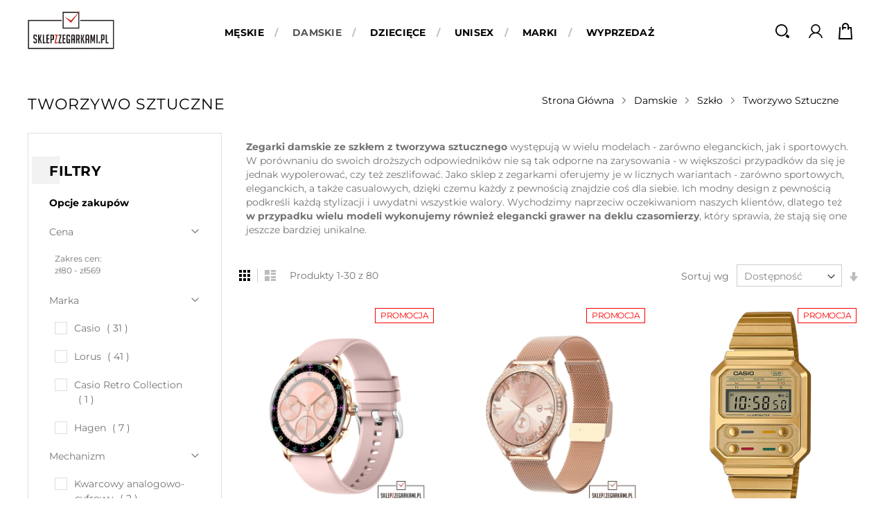

--- FILE ---
content_type: text/html; charset=UTF-8
request_url: https://sklepzzegarkami.pl/forwoman/szklo/tworzywo-sztuczne.html
body_size: 27482
content:
<!doctype html>
<html lang="pl">
    <head >
        <script type="f126fe864fe8f5ecb4f3c2fd-text/javascript">
    var LOCALE = 'pl\u002DPL';
    var BASE_URL = 'https\u003A\u002F\u002Fsklepzzegarkami.pl\u002F';
    var require = {
        'baseUrl': 'https\u003A\u002F\u002Fsklepzzegarkami.pl\u002Fstatic\u002Fversion1761550409\u002Ffrontend\u002FAdvox\u002Ftimesquare\u002Fpl_PL'
    };</script>        <meta charset="utf-8"/>
<meta name="title" content="Zegarki Damskie ze Szkłem z Tworzywa Sztucznego | Plastikowe Szkiełko | Sklepzzegarkami.pl"/>
<meta name="keywords" content="zegarki, sklepzzegarkamipoznań,  sklepzzegarkami, timesquarepoznan, zegarmistrz poznań, casio, zegarki damskie, zegarki męskie, g-shock, citizen, atlantic, seiko, vostokeurope, vostok, orient "/>
<meta name="robots" content="INDEX,FOLLOW"/>
<meta name="viewport" content="width=device-width, initial-scale=1, maximum-scale=1.0, user-scalable=no"/>
<meta name="format-detection" content="telephone=no"/>
<meta name="description" content="Damskie zegarki ze szkłem z tworzywa sztucznego ✔️ Największy wybór, spośród największej ilości marek w jednym miejscu ✔️ Tylko sprawdzeni producenci ✔️ Sprawdź"/>
<title>Zegarki męskie i zegarki damskie  - Zegarki męskie i zegarki damskie  - Zegarki Damskie ze Szkłem z Tworzywa Sztucznego | Plastikowe Szkiełko | Sklepzzegarkami.pl - Modne Zegarki Damskie - Złote na Bransolecie - Elektroniczne na Pasku - autoryzowany sprzedawca - autoryzowany sprzedawca</title>
<link  rel="stylesheet" type="text/css"  media="all" href="https://sklepzzegarkami.pl/static/version1761550409/frontend/Advox/timesquare/pl_PL/mage/calendar.css" />
<link  rel="stylesheet" type="text/css"  media="all" href="https://sklepzzegarkami.pl/static/version1761550409/frontend/Advox/timesquare/pl_PL/css/styles-m.css" />
<link  rel="stylesheet" type="text/css"  media="all" href="https://sklepzzegarkami.pl/static/version1761550409/frontend/Advox/timesquare/pl_PL/css/owl.carousel.css" />
<link  rel="stylesheet" type="text/css"  media="all" href="https://sklepzzegarkami.pl/static/version1761550409/frontend/Advox/timesquare/pl_PL/css/flexslider.css" />
<link  rel="stylesheet" type="text/css"  media="all" href="https://sklepzzegarkami.pl/static/version1761550409/frontend/Advox/timesquare/pl_PL/css/animate.css" />
<link  rel="stylesheet" type="text/css"  media="all" href="https://sklepzzegarkami.pl/static/version1761550409/frontend/Advox/timesquare/pl_PL/css/lightbox.css" />
<link  rel="stylesheet" type="text/css"  media="all" href="https://sklepzzegarkami.pl/static/version1761550409/frontend/Advox/timesquare/pl_PL/css/font-awesome.min.css" />
<link  rel="stylesheet" type="text/css"  media="all" href="https://sklepzzegarkami.pl/static/version1761550409/frontend/Advox/timesquare/pl_PL/css/advancemenu.css" />
<link  rel="stylesheet" type="text/css"  media="all" href="https://sklepzzegarkami.pl/static/version1761550409/frontend/Advox/timesquare/pl_PL/bootstrap/css/bootstrap.css" />
<link  rel="stylesheet" type="text/css"  media="all" href="https://sklepzzegarkami.pl/static/version1761550409/frontend/Advox/timesquare/pl_PL/bootstrap/css/bootstrap-theme.css" />
<link  rel="stylesheet" type="text/css"  media="all" href="https://sklepzzegarkami.pl/static/version1761550409/frontend/Advox/timesquare/pl_PL/css/custom-theme.css" />
<link  rel="stylesheet" type="text/css"  media="all" href="https://sklepzzegarkami.pl/static/version1761550409/frontend/Advox/timesquare/pl_PL/css/custom-responsive.css" />
<link  rel="stylesheet" type="text/css"  media="all" href="https://sklepzzegarkami.pl/static/version1761550409/frontend/Advox/timesquare/pl_PL/MageWorx_SearchSuiteAutocomplete/css/searchsuiteautocomplete.css" />
<link  rel="stylesheet" type="text/css"  media="all" href="https://sklepzzegarkami.pl/static/version1761550409/frontend/Advox/timesquare/pl_PL/PayU_PaymentGateway/css/payu.css" />
<link  rel="stylesheet" type="text/css"  media="all" href="https://sklepzzegarkami.pl/static/version1761550409/frontend/Advox/timesquare/pl_PL/Magefan_Blog/css/blog-m.css" />
<link  rel="stylesheet" type="text/css"  media="all" href="https://sklepzzegarkami.pl/static/version1761550409/frontend/Advox/timesquare/pl_PL/Magefan_Blog/css/blog-custom.css" />
<link  rel="stylesheet" type="text/css"  media="all" href="https://sklepzzegarkami.pl/static/version1761550409/frontend/Advox/timesquare/pl_PL/Magefan_Blog/css/blog-new.css" />
<link  rel="stylesheet" type="text/css"  media="all" href="https://sklepzzegarkami.pl/static/version1761550409/frontend/Advox/timesquare/pl_PL/Plumrocket_LayeredNavigationLite/css/productfilter.css" />
<link  rel="stylesheet" type="text/css"  media="all" href="https://sklepzzegarkami.pl/static/version1761550409/frontend/Advox/timesquare/pl_PL/Plumrocket_LayeredNavigationLite/css/nouislider.min.css" />
<link  rel="stylesheet" type="text/css"  media="screen and (min-width: 768px)" href="https://sklepzzegarkami.pl/static/version1761550409/frontend/Advox/timesquare/pl_PL/css/styles-l.css" />
<link  rel="stylesheet" type="text/css"  media="print" href="https://sklepzzegarkami.pl/static/version1761550409/frontend/Advox/timesquare/pl_PL/css/print.css" />
<script type="f126fe864fe8f5ecb4f3c2fd-text/javascript" src="https://sklepzzegarkami.pl/static/version1761550409/frontend/Advox/timesquare/pl_PL/requirejs/require.js"></script>
<script type="f126fe864fe8f5ecb4f3c2fd-text/javascript" src="https://sklepzzegarkami.pl/static/version1761550409/frontend/Advox/timesquare/pl_PL/mage/requirejs/mixins.js"></script>
<script type="f126fe864fe8f5ecb4f3c2fd-text/javascript" src="https://sklepzzegarkami.pl/static/version1761550409/frontend/Advox/timesquare/pl_PL/requirejs-config.js"></script>
<link rel="preload" as="font" crossorigin="anonymous" href="https://sklepzzegarkami.pl/static/version1761550409/frontend/Advox/timesquare/pl_PL/fonts/opensans/light/opensans-300.woff2" />
<link rel="preload" as="font" crossorigin="anonymous" href="https://sklepzzegarkami.pl/static/version1761550409/frontend/Advox/timesquare/pl_PL/fonts/opensans/regular/opensans-400.woff2" />
<link rel="preload" as="font" crossorigin="anonymous" href="https://sklepzzegarkami.pl/static/version1761550409/frontend/Advox/timesquare/pl_PL/fonts/opensans/semibold/opensans-600.woff2" />
<link rel="preload" as="font" crossorigin="anonymous" href="https://sklepzzegarkami.pl/static/version1761550409/frontend/Advox/timesquare/pl_PL/fonts/opensans/bold/opensans-700.woff2" />
<link rel="preload" as="font" crossorigin="anonymous" href="https://sklepzzegarkami.pl/static/version1761550409/frontend/Advox/timesquare/pl_PL/fonts/Luma-Icons.woff2" />
<style type="text/css">@font-face {font-family:Lato;font-style:normal;font-weight:400;src:url(/cf-fonts/s/lato/5.0.18/latin/400/normal.woff2);unicode-range:U+0000-00FF,U+0131,U+0152-0153,U+02BB-02BC,U+02C6,U+02DA,U+02DC,U+0304,U+0308,U+0329,U+2000-206F,U+2074,U+20AC,U+2122,U+2191,U+2193,U+2212,U+2215,U+FEFF,U+FFFD;font-display:swap;}@font-face {font-family:Lato;font-style:normal;font-weight:400;src:url(/cf-fonts/s/lato/5.0.18/latin-ext/400/normal.woff2);unicode-range:U+0100-02AF,U+0304,U+0308,U+0329,U+1E00-1E9F,U+1EF2-1EFF,U+2020,U+20A0-20AB,U+20AD-20CF,U+2113,U+2C60-2C7F,U+A720-A7FF;font-display:swap;}@font-face {font-family:Lato;font-style:normal;font-weight:700;src:url(/cf-fonts/s/lato/5.0.18/latin-ext/700/normal.woff2);unicode-range:U+0100-02AF,U+0304,U+0308,U+0329,U+1E00-1E9F,U+1EF2-1EFF,U+2020,U+20A0-20AB,U+20AD-20CF,U+2113,U+2C60-2C7F,U+A720-A7FF;font-display:swap;}@font-face {font-family:Lato;font-style:normal;font-weight:700;src:url(/cf-fonts/s/lato/5.0.18/latin/700/normal.woff2);unicode-range:U+0000-00FF,U+0131,U+0152-0153,U+02BB-02BC,U+02C6,U+02DA,U+02DC,U+0304,U+0308,U+0329,U+2000-206F,U+2074,U+20AC,U+2122,U+2191,U+2193,U+2212,U+2215,U+FEFF,U+FFFD;font-display:swap;}@font-face {font-family:Lato;font-style:normal;font-weight:900;src:url(/cf-fonts/s/lato/5.0.18/latin/900/normal.woff2);unicode-range:U+0000-00FF,U+0131,U+0152-0153,U+02BB-02BC,U+02C6,U+02DA,U+02DC,U+0304,U+0308,U+0329,U+2000-206F,U+2074,U+20AC,U+2122,U+2191,U+2193,U+2212,U+2215,U+FEFF,U+FFFD;font-display:swap;}@font-face {font-family:Lato;font-style:normal;font-weight:900;src:url(/cf-fonts/s/lato/5.0.18/latin-ext/900/normal.woff2);unicode-range:U+0100-02AF,U+0304,U+0308,U+0329,U+1E00-1E9F,U+1EF2-1EFF,U+2020,U+20A0-20AB,U+20AD-20CF,U+2113,U+2C60-2C7F,U+A720-A7FF;font-display:swap;}</style>
<style type="text/css">@font-face {font-family:Montserrat;font-style:normal;font-weight:300;src:url(/cf-fonts/s/montserrat/5.0.16/latin-ext/300/normal.woff2);unicode-range:U+0100-02AF,U+0304,U+0308,U+0329,U+1E00-1E9F,U+1EF2-1EFF,U+2020,U+20A0-20AB,U+20AD-20CF,U+2113,U+2C60-2C7F,U+A720-A7FF;font-display:swap;}@font-face {font-family:Montserrat;font-style:normal;font-weight:300;src:url(/cf-fonts/s/montserrat/5.0.16/cyrillic/300/normal.woff2);unicode-range:U+0301,U+0400-045F,U+0490-0491,U+04B0-04B1,U+2116;font-display:swap;}@font-face {font-family:Montserrat;font-style:normal;font-weight:300;src:url(/cf-fonts/s/montserrat/5.0.16/cyrillic-ext/300/normal.woff2);unicode-range:U+0460-052F,U+1C80-1C88,U+20B4,U+2DE0-2DFF,U+A640-A69F,U+FE2E-FE2F;font-display:swap;}@font-face {font-family:Montserrat;font-style:normal;font-weight:300;src:url(/cf-fonts/s/montserrat/5.0.16/latin/300/normal.woff2);unicode-range:U+0000-00FF,U+0131,U+0152-0153,U+02BB-02BC,U+02C6,U+02DA,U+02DC,U+0304,U+0308,U+0329,U+2000-206F,U+2074,U+20AC,U+2122,U+2191,U+2193,U+2212,U+2215,U+FEFF,U+FFFD;font-display:swap;}@font-face {font-family:Montserrat;font-style:normal;font-weight:300;src:url(/cf-fonts/s/montserrat/5.0.16/vietnamese/300/normal.woff2);unicode-range:U+0102-0103,U+0110-0111,U+0128-0129,U+0168-0169,U+01A0-01A1,U+01AF-01B0,U+0300-0301,U+0303-0304,U+0308-0309,U+0323,U+0329,U+1EA0-1EF9,U+20AB;font-display:swap;}@font-face {font-family:Montserrat;font-style:normal;font-weight:400;src:url(/cf-fonts/s/montserrat/5.0.16/cyrillic/400/normal.woff2);unicode-range:U+0301,U+0400-045F,U+0490-0491,U+04B0-04B1,U+2116;font-display:swap;}@font-face {font-family:Montserrat;font-style:normal;font-weight:400;src:url(/cf-fonts/s/montserrat/5.0.16/latin/400/normal.woff2);unicode-range:U+0000-00FF,U+0131,U+0152-0153,U+02BB-02BC,U+02C6,U+02DA,U+02DC,U+0304,U+0308,U+0329,U+2000-206F,U+2074,U+20AC,U+2122,U+2191,U+2193,U+2212,U+2215,U+FEFF,U+FFFD;font-display:swap;}@font-face {font-family:Montserrat;font-style:normal;font-weight:400;src:url(/cf-fonts/s/montserrat/5.0.16/cyrillic-ext/400/normal.woff2);unicode-range:U+0460-052F,U+1C80-1C88,U+20B4,U+2DE0-2DFF,U+A640-A69F,U+FE2E-FE2F;font-display:swap;}@font-face {font-family:Montserrat;font-style:normal;font-weight:400;src:url(/cf-fonts/s/montserrat/5.0.16/latin-ext/400/normal.woff2);unicode-range:U+0100-02AF,U+0304,U+0308,U+0329,U+1E00-1E9F,U+1EF2-1EFF,U+2020,U+20A0-20AB,U+20AD-20CF,U+2113,U+2C60-2C7F,U+A720-A7FF;font-display:swap;}@font-face {font-family:Montserrat;font-style:normal;font-weight:400;src:url(/cf-fonts/s/montserrat/5.0.16/vietnamese/400/normal.woff2);unicode-range:U+0102-0103,U+0110-0111,U+0128-0129,U+0168-0169,U+01A0-01A1,U+01AF-01B0,U+0300-0301,U+0303-0304,U+0308-0309,U+0323,U+0329,U+1EA0-1EF9,U+20AB;font-display:swap;}@font-face {font-family:Montserrat;font-style:normal;font-weight:700;src:url(/cf-fonts/s/montserrat/5.0.16/cyrillic/700/normal.woff2);unicode-range:U+0301,U+0400-045F,U+0490-0491,U+04B0-04B1,U+2116;font-display:swap;}@font-face {font-family:Montserrat;font-style:normal;font-weight:700;src:url(/cf-fonts/s/montserrat/5.0.16/cyrillic-ext/700/normal.woff2);unicode-range:U+0460-052F,U+1C80-1C88,U+20B4,U+2DE0-2DFF,U+A640-A69F,U+FE2E-FE2F;font-display:swap;}@font-face {font-family:Montserrat;font-style:normal;font-weight:700;src:url(/cf-fonts/s/montserrat/5.0.16/latin/700/normal.woff2);unicode-range:U+0000-00FF,U+0131,U+0152-0153,U+02BB-02BC,U+02C6,U+02DA,U+02DC,U+0304,U+0308,U+0329,U+2000-206F,U+2074,U+20AC,U+2122,U+2191,U+2193,U+2212,U+2215,U+FEFF,U+FFFD;font-display:swap;}@font-face {font-family:Montserrat;font-style:normal;font-weight:700;src:url(/cf-fonts/s/montserrat/5.0.16/latin-ext/700/normal.woff2);unicode-range:U+0100-02AF,U+0304,U+0308,U+0329,U+1E00-1E9F,U+1EF2-1EFF,U+2020,U+20A0-20AB,U+20AD-20CF,U+2113,U+2C60-2C7F,U+A720-A7FF;font-display:swap;}@font-face {font-family:Montserrat;font-style:normal;font-weight:700;src:url(/cf-fonts/s/montserrat/5.0.16/vietnamese/700/normal.woff2);unicode-range:U+0102-0103,U+0110-0111,U+0128-0129,U+0168-0169,U+01A0-01A1,U+01AF-01B0,U+0300-0301,U+0303-0304,U+0308-0309,U+0323,U+0329,U+1EA0-1EF9,U+20AB;font-display:swap;}</style>
<link  rel="icon" type="image/x-icon" href="https://sklepzzegarkami.pl/media/favicon/stores/1/znak.png" />
<link  rel="shortcut icon" type="image/x-icon" href="https://sklepzzegarkami.pl/media/favicon/stores/1/znak.png" />
<link  href="https://sklepzzegarkami.pl/static/version1761550409/frontend/Advox/timesquare/pl_PL/css/source/_extend.less" />
<link  rel="canonical" href="https://sklepzzegarkami.pl/forwoman/szklo/tworzywo-sztuczne.html" />
<meta name="google-site-verification" content="scsYzR4izF50TQzAzsGUomw4LH_Ts2h20prfbMkL-a4" />        <!-- BEGIN GOOGLE ANALYTICS CODE -->
<script type="text/x-magento-init">
{
    "*": {
        "Magento_GoogleAnalytics/js/google-analytics": {
            "isCookieRestrictionModeEnabled": 1,
            "currentWebsite": 1,
            "cookieName": "user_allowed_save_cookie",
            "ordersTrackingData": [],
            "pageTrackingData": {"optPageUrl":"","isAnonymizedIpActive":false,"accountId":"UA-115307416-1"}        }
    }
}
</script>
<!-- END GOOGLE ANALYTICS CODE -->
    <script type="text/x-magento-init">
        {
            "*": {
                "Magento_PageCache/js/form-key-provider": {
                    "isPaginationCacheEnabled":
                        0                }
            }
        }
    </script>
    </head>
    <body data-container="body"
          data-mage-init='{"loaderAjax": {}, "loader": { "icon": "https://sklepzzegarkami.pl/static/version1761550409/frontend/Advox/timesquare/pl_PL/images/loader-2.gif"}}'
        class="pl-thm-advox pl-thm-advox-timesquare page-with-filter plumrocket-product-filter page-products categorypath-forwoman-szklo-tworzywo-sztuczne category-tworzywo-sztuczne catalog-category-view page-layout-2columns-left" id="html-body">
        
<div class="cookie-status-message" id="cookie-status">
    The store will not work correctly when cookies are disabled.</div>
<script type="text&#x2F;javascript">document.querySelector("#cookie-status").style.display = "none";</script>
<script type="text/x-magento-init">
    {
        "*": {
            "cookieStatus": {}
        }
    }
</script>

<script type="text/x-magento-init">
    {
        "*": {
            "mage/cookies": {
                "expires": null,
                "path": "\u002F",
                "domain": ".sklepzzegarkami.pl",
                "secure": true,
                "lifetime": "3600"
            }
        }
    }
</script>
    <noscript>
        <div class="message global noscript">
            <div class="content">
                <p>
                    <strong>Wygląda na to, że JavaScript jest wyłączony w twojej przeglądarce.</strong>
                    <span>
                        By w pełni cieszyć się naszą stroną, upewnij się, że włączyłeś JavaScript w swojej przeglądarce.                    </span>
                </p>
            </div>
        </div>
    </noscript>
    <div role="alertdialog"
         tabindex="-1"
         class="message global cookie"
         id="notice-cookie-block">
        <div role="document" class="content" tabindex="0">
            <p>
                <strong>Używamy cookies aby ułatwić korzystanie ze sklepu.</strong>
                <span>Zgodnie z dyrektywą dotyczącą prywatności w sieci, musimy zapytać o Twoją zgodę na zapisywanie plików cookies.                </span>
                <a href="https://sklepzzegarkami.pl/privacy-policy-cookie-restriction-mode/"> Dowiedz się więcej</a>.            </p>
            <div class="actions">
                <button id="btn-cookie-allow" class="action allow primary">
                    <span>Zezwalaj na pliki cookie</span>
                </button>
            </div>
        </div>
    </div>
    <script type="text&#x2F;javascript">    var elemVRou2obzArray = document.querySelectorAll('div#notice-cookie-block');
    if(elemVRou2obzArray.length !== 'undefined'){
        elemVRou2obzArray.forEach(function(element) {
            if (element) {
                element.style.display = 'none';

            }
        });
    }</script>    <script type="text/x-magento-init">
        {
            "#notice-cookie-block": {
                "cookieNotices": {
                    "cookieAllowButtonSelector": "#btn-cookie-allow",
                    "cookieName": "user_allowed_save_cookie",
                    "cookieValue": {"1":1},
                    "cookieLifetime": 31536000,
                    "noCookiesUrl": "https\u003A\u002F\u002Fsklepzzegarkami.pl\u002Fcookie\u002Findex\u002FnoCookies\u002F"
                }
            }
        }
    </script>

<script type="f126fe864fe8f5ecb4f3c2fd-text/javascript">
    window.cookiesConfig = window.cookiesConfig || {};
    window.cookiesConfig.secure = true;
</script><script type="f126fe864fe8f5ecb4f3c2fd-text/javascript">    require.config({
        map: {
            '*': {
                wysiwygAdapter: 'mage/adminhtml/wysiwyg/tiny_mce/tinymceAdapter'
            }
        }
    });</script><script type="f126fe864fe8f5ecb4f3c2fd-text/javascript">    require.config({
        paths: {
            googleMaps: 'https\u003A\u002F\u002Fmaps.googleapis.com\u002Fmaps\u002Fapi\u002Fjs\u003Fv\u003D3\u0026key\u003D'
        },
        config: {
            'Magento_PageBuilder/js/utils/map': {
                style: '',
            },
            'Magento_PageBuilder/js/content-type/map/preview': {
                apiKey: '',
                apiKeyErrorMessage: 'You\u0020must\u0020provide\u0020a\u0020valid\u0020\u003Ca\u0020href\u003D\u0027https\u003A\u002F\u002Fsklepzzegarkami.pl\u002Fadminhtml\u002Fsystem_config\u002Fedit\u002Fsection\u002Fcms\u002F\u0023cms_pagebuilder\u0027\u0020target\u003D\u0027_blank\u0027\u003EGoogle\u0020Maps\u0020API\u0020key\u003C\u002Fa\u003E\u0020to\u0020use\u0020a\u0020map.'
            },
            'Magento_PageBuilder/js/form/element/map': {
                apiKey: '',
                apiKeyErrorMessage: 'You\u0020must\u0020provide\u0020a\u0020valid\u0020\u003Ca\u0020href\u003D\u0027https\u003A\u002F\u002Fsklepzzegarkami.pl\u002Fadminhtml\u002Fsystem_config\u002Fedit\u002Fsection\u002Fcms\u002F\u0023cms_pagebuilder\u0027\u0020target\u003D\u0027_blank\u0027\u003EGoogle\u0020Maps\u0020API\u0020key\u003C\u002Fa\u003E\u0020to\u0020use\u0020a\u0020map.'
            },
        }
    });</script><script type="f126fe864fe8f5ecb4f3c2fd-text/javascript">
    require.config({
        shim: {
            'Magento_PageBuilder/js/utils/map': {
                deps: ['googleMaps']
            }
        }
    });</script><div id="product-filter-init"></div>

<script type="text/x-magento-init">
    {
        "#product-filter-init": {
            "Plumrocket_LayeredNavigationLite/js/init": {"auto":true,"cleanUrl":"https:\/\/sklepzzegarkami.pl\/forwoman\/szklo\/tworzywo-sztuczne.html","variables":[],"loader":{"icon":"https:\/\/sklepzzegarkami.pl\/static\/version1761550409\/frontend\/Advox\/timesquare\/pl_PL\/images\/loader-1.gif"},"scrollUp":true,"scrollUpTo":".toolbar-products"}        }
    }
</script>

<script type="f126fe864fe8f5ecb4f3c2fd-text/javascript">
    require([
        "plumrocket/product-filter/action",
        "domReady!"
    ], function (filterAction) {
        var oldOnpopstate = window.onpopstate;
        window.onpopstate = function (event) {
            if (typeof oldOnpopstate === 'function') oldOnpopstate();
            filterAction.setSkipHistory(true);
            if (event.state !== null) {
                filterAction.applyUrl(window.location.href);
            }
        };
    });
</script>
<div class="page-wrapper"><header class="page-header"><div class="header-outer header-inner"><div class="panel header"><ul class="header links">        <li class="greet welcome" data-bind="scope: 'customer'">
            <span data-bind="text: customer().fullname ? $t('Welcome, %1!').replace('%1', customer().fullname) : 'Witaj!'"></span>
        </li>
        <script type="text/x-magento-init">
        {
            "*": {
                "Magento_Ui/js/core/app": {
                    "components": {
                        "customer": {
                            "component": "Magento_Customer/js/view/customer"
                        }
                    }
                }
            }
        }
        </script>
    <li class="link authorization-link" data-label="lub">
    <a href="https://sklepzzegarkami.pl/customer/account/login/referer/aHR0cHM6Ly9za2xlcHp6ZWdhcmthbWkucGwvZm9yd29tYW4vc3prbG8vdHdvcnp5d28tc3p0dWN6bmUuaHRtbA~~/"        >Zaloguj się</a>
</li>
<li><a href="https://sklepzzegarkami.pl/customer/account/create/" id="iduuotKQ1U" >Utwórz konto</a></li></ul></div><div id="spinner"></div>

<div class="header content">
		
		
		<div class="header_right_outer">
			
			<div class="haeder_left">
				<span data-action="toggle-nav" class="action nav-toggle"><span>Przełącznik Nav</span></span>
    <a class="logo" href="https://sklepzzegarkami.pl/" title="sklepzzegarkami.pl">
        <picture>
            <source type="image/webp" srcset="https://sklepzzegarkami.pl/media/logo/stores/1/Sklep_z_zegarkami_logo_-_gotowe_3.webp">
        <source type="image/png" srcset="https://sklepzzegarkami.pl/media/logo/stores/1/Sklep_z_zegarkami_logo_-_gotowe_3.png">
        <img src="https://sklepzzegarkami.pl/media/logo/stores/1/Sklep_z_zegarkami_logo_-_gotowe_3.png"
             alt="sklepzzegarkami.pl"
             width="125"                      loading="lazy" /></picture>
</a>
			</div>
			
			<div class="haeder_middle">
				    <div class="sections nav-sections">
                <div class="section-items nav-sections-items"
             data-mage-init='{"tabs":{"openedState":"active"}}'>
                                            <div class="section-item-title nav-sections-item-title"
                     data-role="collapsible">
                    <a class="nav-sections-item-switch"
                       data-toggle="switch" href="#store.menu">
                        Menu                    </a>
                </div>
                <div class="section-item-content nav-sections-item-content"
                     id="store.menu"
                     data-role="content">
                    <nav id="advancemenu" class="navigation advance-megamenu desktop-menu">
    <ul id="desktopmenu" class="advance-menu">
		        <li  class="level0 nav-1 category-item first level-top parent"><a href="https://sklepzzegarkami.pl/forman"  class="level-top" ><span>Męskie</span></a><div class="popup-menu popup-3"><div class="popup-menu-top"></div><div class="popup-menu-inner popup-menu-middle popup-category-3"><ul class="level0 submenu advance-submenu"><li  class="level1 nav-1-1 category-item first parent"><a href="https://sklepzzegarkami.pl/forman/styl.html" ><span>Styl</span></a><ul class="level1 submenu advance-submenu"><li  class="level2 nav-1-1-1 category-item first"><a href="https://sklepzzegarkami.pl/forman/styl/klasyczne.html" ><span>Klasyczne</span></a></li><li  class="level2 nav-1-1-2 category-item"><a href="https://sklepzzegarkami.pl/forman/styl/sportowe.html" ><span>Sportowe</span></a></li><li  class="level2 nav-1-1-3 category-item"><a href="https://sklepzzegarkami.pl/forman/styl/fashion.html" ><span>Fashion</span></a></li><li  class="level2 nav-1-1-4 category-item last"><a href="https://sklepzzegarkami.pl/forman/styl/bizuteryjne.html" ><span>Biżuteryjne</span></a></li></ul></li><li  class="level1 nav-1-2 category-item parent"><a href="https://sklepzzegarkami.pl/forman/mechanizm.html" ><span>Mechanizm</span></a><ul class="level1 submenu advance-submenu"><li  class="level2 nav-1-2-1 category-item first"><a href="https://sklepzzegarkami.pl/forman/mechanizm/na-baterie.html" ><span>Kwarcowy</span></a></li><li  class="level2 nav-1-2-2 category-item last"><a href="https://sklepzzegarkami.pl/forman/mechanizm/automatyczny-nakrecany.html" ><span>Automatyczny, nakręcany</span></a></li></ul></li><li  class="level1 nav-1-3 category-item parent"><a href="https://sklepzzegarkami.pl/forman/material-koperty.html" ><span>Materiał koperty</span></a><ul class="level1 submenu advance-submenu"><li  class="level2 nav-1-3-1 category-item first"><a href="https://sklepzzegarkami.pl/forman/material-koperty/stal.html" ><span>Stal</span></a></li><li  class="level2 nav-1-3-2 category-item"><a href="https://sklepzzegarkami.pl/forman/material-koperty/tworzywo-sztuczne.html" ><span>Tworzywo sztuczne</span></a></li><li  class="level2 nav-1-3-3 category-item"><a href="https://sklepzzegarkami.pl/forman/material-koperty/tytan.html" ><span>Tytan</span></a></li><li  class="level2 nav-1-3-4 category-item"><a href="https://sklepzzegarkami.pl/forman/material-koperty/ceramik.html" ><span>Ceramika</span></a></li><li  class="level2 nav-1-3-5 category-item"><a href="https://sklepzzegarkami.pl/forman/material-koperty/karbon.html" ><span>Karbon</span></a></li><li  class="level2 nav-1-3-6 category-item"><a href="https://sklepzzegarkami.pl/forman/material-koperty/braz.html" ><span>Brąz</span></a></li><li  class="level2 nav-1-3-7 category-item"><a href="https://sklepzzegarkami.pl/forman/material-koperty/zloto-14-karat.html" ><span>Złoto 14 karat</span></a></li><li  class="level2 nav-1-3-8 category-item"><a href="https://sklepzzegarkami.pl/forman/material-koperty/mosiadz.html" ><span>Mosiądz</span></a></li><li  class="level2 nav-1-3-9 category-item last"><a href="https://sklepzzegarkami.pl/forman/material-koperty/metal.html" ><span>Metal</span></a></li></ul></li><li  class="level1 nav-1-4 category-item parent"><a href="https://sklepzzegarkami.pl/forman/kolor-koperty.html" ><span>Kolor koperty</span></a><ul class="level1 submenu advance-submenu"><li  class="level2 nav-1-4-1 category-item first"><a href="https://sklepzzegarkami.pl/forman/kolor-koperty/stalowy.html" ><span>Stalowy</span></a></li><li  class="level2 nav-1-4-2 category-item"><a href="https://sklepzzegarkami.pl/forman/kolor-koperty/zolte-zloto.html" ><span>Żółte złoto</span></a></li><li  class="level2 nav-1-4-3 category-item"><a href="https://sklepzzegarkami.pl/forman/kolor-koperty/czarny.html" ><span>Czarny</span></a></li><li  class="level2 nav-1-4-4 category-item"><a href="https://sklepzzegarkami.pl/forman/kolor-koperty/niebieski.html" ><span>Niebieski</span></a></li><li  class="level2 nav-1-4-5 category-item"><a href="https://sklepzzegarkami.pl/forman/kolor-koperty/czerwony.html" ><span>Czerwony</span></a></li><li  class="level2 nav-1-4-6 category-item"><a href="https://sklepzzegarkami.pl/forman/kolor-koperty/bialy.html" ><span>Biały</span></a></li><li  class="level2 nav-1-4-7 category-item"><a href="https://sklepzzegarkami.pl/forman/kolor-koperty/zielony.html" ><span>Zielony</span></a></li><li  class="level2 nav-1-4-8 category-item last"><a href="https://sklepzzegarkami.pl/forman/kolor-koperty/rozowy.html" ><span>Różowy</span></a></li></ul></li><li  class="level1 nav-1-5 category-item parent"><a href="https://sklepzzegarkami.pl/forman/kolor-tarczy.html" ><span>Kolor tarczy</span></a><ul class="level1 submenu advance-submenu"><li  class="level2 nav-1-5-1 category-item first"><a href="https://sklepzzegarkami.pl/forman/kolor-tarczy/stalowy.html" ><span>Stalowy</span></a></li><li  class="level2 nav-1-5-2 category-item"><a href="https://sklepzzegarkami.pl/forman/kolor-tarczy/bialy.html" ><span>Biały</span></a></li><li  class="level2 nav-1-5-3 category-item"><a href="https://sklepzzegarkami.pl/forman/kolor-tarczy/bezowy.html" ><span>Beżowy</span></a></li><li  class="level2 nav-1-5-4 category-item"><a href="https://sklepzzegarkami.pl/forman/kolor-tarczy/brazowy.html" ><span>Brązowy</span></a></li><li  class="level2 nav-1-5-5 category-item"><a href="https://sklepzzegarkami.pl/forman/kolor-tarczy/czarny.html" ><span>Czarny</span></a></li><li  class="level2 nav-1-5-6 category-item"><a href="https://sklepzzegarkami.pl/forman/kolor-tarczy/czerwony.html" ><span>Czerwony</span></a></li><li  class="level2 nav-1-5-7 category-item"><a href="https://sklepzzegarkami.pl/forman/kolor-tarczy/niebieski.html" ><span>Niebieski</span></a></li><li  class="level2 nav-1-5-8 category-item"><a href="https://sklepzzegarkami.pl/forman/kolor-tarczy/skeleton.html" ><span>Skeleton</span></a></li><li  class="level2 nav-1-5-9 category-item"><a href="https://sklepzzegarkami.pl/forman/kolor-tarczy/szary.html" ><span>Szary</span></a></li><li  class="level2 nav-1-5-10 category-item"><a href="https://sklepzzegarkami.pl/forman/kolor-tarczy/szampanski.html" ><span>Szampański</span></a></li><li  class="level2 nav-1-5-11 category-item"><a href="https://sklepzzegarkami.pl/forman/kolor-tarczy/zloty.html" ><span>Żółte złoto</span></a></li><li  class="level2 nav-1-5-12 category-item"><a href="https://sklepzzegarkami.pl/forman/kolor-tarczy/rozowe-zloto.html" ><span>Różowe złoto</span></a></li><li  class="level2 nav-1-5-13 category-item"><a href="https://sklepzzegarkami.pl/forman/kolor-tarczy/multiokolor.html" ><span>Multikolor</span></a></li><li  class="level2 nav-1-5-14 category-item"><a href="https://sklepzzegarkami.pl/forman/kolor-tarczy/zielony.html" ><span>Zielony</span></a></li><li  class="level2 nav-1-5-15 category-item"><a href="https://sklepzzegarkami.pl/forman/kolor-tarczy/granatowy.html" ><span>Granatowy</span></a></li><li  class="level2 nav-1-5-16 category-item"><a href="https://sklepzzegarkami.pl/forman/kolor-tarczy/pomaranczowy.html" ><span>Pomarańczowy</span></a></li><li  class="level2 nav-1-5-17 category-item"><a href="https://sklepzzegarkami.pl/forman/kolor-tarczy/zolty.html" ><span>Żółty</span></a></li><li  class="level2 nav-1-5-18 category-item"><a href="https://sklepzzegarkami.pl/forman/kolor-tarczy/rozowy.html" ><span>Różowy</span></a></li><li  class="level2 nav-1-5-19 category-item"><a href="https://sklepzzegarkami.pl/forman/kolor-tarczy/tiffany-blue.html" ><span>Tiffany Blue</span></a></li><li  class="level2 nav-1-5-20 category-item"><a href="https://sklepzzegarkami.pl/forman/kolor-tarczy/wskazanie-cyfrowe.html" ><span>Wskazanie cyfrowe</span></a></li><li  class="level2 nav-1-5-21 category-item last"><a href="https://sklepzzegarkami.pl/forman/kolor-tarczy/fioletowy.html" ><span>Fioletowy</span></a></li></ul></li><li  class="level1 nav-1-6 category-item parent"><a href="https://sklepzzegarkami.pl/forman/kolor-bransoletki-paska.html" ><span>Kolor bransoletki / paska</span></a><ul class="level1 submenu advance-submenu"><li  class="level2 nav-1-6-1 category-item first"><a href="https://sklepzzegarkami.pl/forman/kolor-bransoletki-paska/stalowy.html" ><span>Stalowy</span></a></li><li  class="level2 nav-1-6-2 category-item"><a href="https://sklepzzegarkami.pl/forman/kolor-bransoletki-paska/zloty.html" ><span>Żółte złoto</span></a></li><li  class="level2 nav-1-6-3 category-item"><a href="https://sklepzzegarkami.pl/forman/kolor-bransoletki-paska/rozowe-zloto.html" ><span>Różowe złoto</span></a></li><li  class="level2 nav-1-6-4 category-item"><a href="https://sklepzzegarkami.pl/forman/kolor-bransoletki-paska/multikolor.html" ><span>Multikolor</span></a></li><li  class="level2 nav-1-6-5 category-item"><a href="https://sklepzzegarkami.pl/forman/kolor-bransoletki-paska/czarny.html" ><span>Czarny</span></a></li><li  class="level2 nav-1-6-6 category-item"><a href="https://sklepzzegarkami.pl/forman/kolor-bransoletki-paska/bialy.html" ><span>Biały</span></a></li><li  class="level2 nav-1-6-7 category-item"><a href="https://sklepzzegarkami.pl/forman/kolor-bransoletki-paska/bezowy.html" ><span>Beżowy</span></a></li><li  class="level2 nav-1-6-8 category-item"><a href="https://sklepzzegarkami.pl/forman/kolor-bransoletki-paska/brazowy.html" ><span>Brązowy</span></a></li><li  class="level2 nav-1-6-9 category-item"><a href="https://sklepzzegarkami.pl/forman/kolor-bransoletki-paska/czerwony.html" ><span>Czerwony</span></a></li><li  class="level2 nav-1-6-10 category-item"><a href="https://sklepzzegarkami.pl/forman/kolor-bransoletki-paska/niebieski.html" ><span>Niebieski</span></a></li><li  class="level2 nav-1-6-11 category-item"><a href="https://sklepzzegarkami.pl/forman/kolor-bransoletki-paska/szary.html" ><span>Szary</span></a></li><li  class="level2 nav-1-6-12 category-item"><a href="https://sklepzzegarkami.pl/forman/kolor-bransoletki-paska/zielony.html" ><span>Zielony</span></a></li><li  class="level2 nav-1-6-13 category-item"><a href="https://sklepzzegarkami.pl/forman/kolor-bransoletki-paska/pomaranczowy.html" ><span>Pomarańczowy</span></a></li><li  class="level2 nav-1-6-14 category-item"><a href="https://sklepzzegarkami.pl/forman/kolor-bransoletki-paska/zolty.html" ><span>Żółty</span></a></li><li  class="level2 nav-1-6-15 category-item last"><a href="https://sklepzzegarkami.pl/forman/kolor-bransoletki-paska/granatowy.html" ><span>Granatowy</span></a></li></ul></li><li  class="level1 nav-1-7 category-item parent"><a href="https://sklepzzegarkami.pl/forman/wodoszczelny.html" ><span>Wodoszczelny</span></a><ul class="level1 submenu advance-submenu"><li  class="level2 nav-1-7-1 category-item first"><a href="https://sklepzzegarkami.pl/forman/wodoszczelny/mycie-rak.html" ><span>Mycie rąk</span></a></li><li  class="level2 nav-1-7-2 category-item"><a href="https://sklepzzegarkami.pl/forman/wodoszczelny/do-plywania.html" ><span>do Pływania</span></a></li><li  class="level2 nav-1-7-3 category-item last"><a href="https://sklepzzegarkami.pl/forman/wodoszczelny/do-nurkowania.html" ><span>do Nurkowania</span></a></li></ul></li><li  class="level1 nav-1-8 category-item parent"><a href="https://sklepzzegarkami.pl/forman/szklo.html" ><span>Szkło</span></a><ul class="level1 submenu advance-submenu"><li  class="level2 nav-1-8-1 category-item first"><a href="https://sklepzzegarkami.pl/forman/szklo/nierysujace-szafirowe.html" ><span>Nierysujące (szafirowe)</span></a></li><li  class="level2 nav-1-8-2 category-item"><a href="https://sklepzzegarkami.pl/forman/szklo/mineralne.html" ><span>Mineralne</span></a></li><li  class="level2 nav-1-8-3 category-item"><a href="https://sklepzzegarkami.pl/forman/szklo/mineralne-utwardzane.html" ><span>Mineralne utwardzane</span></a></li><li  class="level2 nav-1-8-4 category-item last"><a href="https://sklepzzegarkami.pl/forman/szklo/tworzywo-sztuczne.html" ><span>Tworzywo sztuczne</span></a></li></ul></li><li  class="level1 nav-1-9 category-item parent"><a href="https://sklepzzegarkami.pl/forman/cena.html" ><span>Cena</span></a><ul class="level1 submenu advance-submenu"><li  class="level2 nav-1-9-1 category-item first"><a href="https://sklepzzegarkami.pl/forman/cena/do-500pln.html" ><span>do 500pln</span></a></li><li  class="level2 nav-1-9-2 category-item"><a href="https://sklepzzegarkami.pl/forman/cena/500-1000pln.html" ><span>500- 1000pln</span></a></li><li  class="level2 nav-1-9-3 category-item"><a href="https://sklepzzegarkami.pl/forman/cena/1001-2000pln.html" ><span>1001- 2000pln</span></a></li><li  class="level2 nav-1-9-4 category-item"><a href="https://sklepzzegarkami.pl/forman/cena/2001-3000pln.html" ><span> 2001- 3000pln</span></a></li><li  class="level2 nav-1-9-5 category-item"><a href="https://sklepzzegarkami.pl/forman/cena/3001-5000pln.html" ><span>3001- 5000pln</span></a></li><li  class="level2 nav-1-9-6 category-item last"><a href="https://sklepzzegarkami.pl/forman/cena/powyzej-5000pln.html" ><span>Powyżej 5000pln</span></a></li></ul></li><li  class="level1 nav-1-10 category-item"><a href="https://sklepzzegarkami.pl/forman/marki/zeppelin.html" ><span>Zeppelin</span></a></li><li  class="level1 nav-1-11 category-item"><a href="https://sklepzzegarkami.pl/forman/marki/venezianico.html" ><span>Venezianico</span></a></li><li  class="level1 nav-1-12 category-item"><a href="https://sklepzzegarkami.pl/forman/marki/bulova.html" ><span>Bulova</span></a></li><li  class="level1 nav-1-13 category-item"><a href="https://sklepzzegarkami.pl/forman/marki/herbelin.html" ><span>HERBELIN</span></a></li><li  class="level1 nav-1-14 category-item"><a href="https://sklepzzegarkami.pl/forman/marki/junghans.html" ><span>Junghans</span></a></li><li  class="level1 nav-1-15 category-item last"><a href="https://sklepzzegarkami.pl/forman/marki/tsar-bomba.html" ><span>TSAR BOMBA</span></a></li></ul></div><div class="popup-menu-bottom"></div></div></li><li  class="level0 nav-2 category-item has-active level-top parent"><a href="https://sklepzzegarkami.pl/forwoman"  class="level-top" ><span>Damskie</span></a><div class="popup-menu popup-7"><div class="popup-menu-top"></div><div class="popup-menu-inner popup-menu-middle popup-category-7"><ul class="level0 submenu advance-submenu"><li  class="level1 nav-2-1 category-item first parent"><a href="https://sklepzzegarkami.pl/forwoman/styl.html" ><span>Styl</span></a><ul class="level1 submenu advance-submenu"><li  class="level2 nav-2-1-1 category-item first"><a href="https://sklepzzegarkami.pl/forwoman/styl/klasyczne.html" ><span>Klasyczne</span></a></li><li  class="level2 nav-2-1-2 category-item"><a href="https://sklepzzegarkami.pl/forwoman/styl/sportowe.html" ><span>Sportowe</span></a></li><li  class="level2 nav-2-1-3 category-item"><a href="https://sklepzzegarkami.pl/forwoman/styl/fashion.html" ><span>Fashion</span></a></li><li  class="level2 nav-2-1-4 category-item last"><a href="https://sklepzzegarkami.pl/forwoman/styl/bizuteryjne.html" ><span>Biżuteryjne</span></a></li></ul></li><li  class="level1 nav-2-2 category-item parent"><a href="https://sklepzzegarkami.pl/forwoman/mechanizm.html" ><span>Mechanizm</span></a><ul class="level1 submenu advance-submenu"><li  class="level2 nav-2-2-1 category-item first"><a href="https://sklepzzegarkami.pl/forwoman/mechanizm/na-baterie.html" ><span>Kwarcowy</span></a></li><li  class="level2 nav-2-2-2 category-item"><a href="https://sklepzzegarkami.pl/forwoman/mechanizm/automatyczny-nakrecany.html" ><span>Automatyczny, nakręcany</span></a></li><li  class="level2 nav-2-2-3 category-item last"><a href="https://sklepzzegarkami.pl/forwoman/mechanizm/solarny.html" ><span>Solarny</span></a></li></ul></li><li  class="level1 nav-2-3 category-item parent"><a href="https://sklepzzegarkami.pl/forwoman/bransoletka-pasek.html" ><span>Bransoletka / pasek</span></a><ul class="level1 submenu advance-submenu"><li  class="level2 nav-2-3-1 category-item first parent"><a href="https://sklepzzegarkami.pl/forwoman/bransoletka-pasek/bransoletka.html" ><span>Bransoletka</span></a><ul class="level2 submenu advance-submenu"><li  class="level3 nav-2-3-1-1 category-item first last"><a href="https://sklepzzegarkami.pl/forwoman/bransoletka-pasek/bransoletka/bransoletka-metalowa.html" ><span>Bransoletka metalowa</span></a></li></ul></li><li  class="level2 nav-2-3-2 category-item last parent"><a href="https://sklepzzegarkami.pl/forwoman/bransoletka-pasek/pasek.html" ><span>Pasek</span></a><ul class="level2 submenu advance-submenu"><li  class="level3 nav-2-3-2-1 category-item first last"><a href="https://sklepzzegarkami.pl/forwoman/bransoletka-pasek/pasek/skora-ekologiczna.html" ><span>Skóra ekologiczna</span></a></li></ul></li></ul></li><li  class="level1 nav-2-4 category-item parent"><a href="https://sklepzzegarkami.pl/forwoman/material-koperty.html" ><span>Materiał koperty</span></a><ul class="level1 submenu advance-submenu"><li  class="level2 nav-2-4-1 category-item first"><a href="https://sklepzzegarkami.pl/forwoman/material-koperty/stal.html" ><span>Stal</span></a></li><li  class="level2 nav-2-4-2 category-item"><a href="https://sklepzzegarkami.pl/forwoman/material-koperty/tworzywo-sztuczne.html" ><span>Tworzywo sztuczne</span></a></li><li  class="level2 nav-2-4-3 category-item"><a href="https://sklepzzegarkami.pl/forwoman/material-koperty/ceramika.html" ><span>Ceramika</span></a></li><li  class="level2 nav-2-4-4 category-item"><a href="https://sklepzzegarkami.pl/forwoman/material-koperty/tytan.html" ><span>Tytan</span></a></li><li  class="level2 nav-2-4-5 category-item"><a href="https://sklepzzegarkami.pl/forwoman/material-koperty/mosiadz.html" ><span>Mosiądz</span></a></li><li  class="level2 nav-2-4-6 category-item last"><a href="https://sklepzzegarkami.pl/forwoman/material-koperty/metal.html" ><span>Metal</span></a></li></ul></li><li  class="level1 nav-2-5 category-item parent"><a href="https://sklepzzegarkami.pl/forwoman/kolor-koperty.html" ><span>Kolor koperty</span></a><ul class="level1 submenu advance-submenu"><li  class="level2 nav-2-5-1 category-item first"><a href="https://sklepzzegarkami.pl/forwoman/kolor-koperty/cyrkonie-swarovski.html" ><span>cyrkonie Swarovski</span></a></li><li  class="level2 nav-2-5-2 category-item"><a href="https://sklepzzegarkami.pl/forwoman/kolor-koperty/stalowy.html" ><span>Stalowy</span></a></li><li  class="level2 nav-2-5-3 category-item"><a href="https://sklepzzegarkami.pl/forwoman/kolor-koperty/zolte-zloto.html" ><span>Żółte złoto</span></a></li><li  class="level2 nav-2-5-4 category-item"><a href="https://sklepzzegarkami.pl/forwoman/kolor-koperty/rozowe-zloto.html" ><span>Różowe złoto</span></a></li><li  class="level2 nav-2-5-5 category-item"><a href="https://sklepzzegarkami.pl/forwoman/kolor-koperty/czarny.html" ><span>Czarny</span></a></li><li  class="level2 nav-2-5-6 category-item"><a href="https://sklepzzegarkami.pl/forwoman/kolor-koperty/szary.html" ><span>Szary</span></a></li><li  class="level2 nav-2-5-7 category-item"><a href="https://sklepzzegarkami.pl/forwoman/kolor-koperty/niebieski.html" ><span>Niebieski</span></a></li><li  class="level2 nav-2-5-8 category-item"><a href="https://sklepzzegarkami.pl/forwoman/kolor-koperty/brazowy.html" ><span>Brązowy</span></a></li><li  class="level2 nav-2-5-9 category-item"><a href="https://sklepzzegarkami.pl/forwoman/kolor-koperty/multikolor.html" ><span>Multikolor</span></a></li><li  class="level2 nav-2-5-10 category-item"><a href="https://sklepzzegarkami.pl/forwoman/kolor-koperty/bialy.html" ><span>Biały</span></a></li><li  class="level2 nav-2-5-11 category-item"><a href="https://sklepzzegarkami.pl/forwoman/kolor-koperty/granatowy.html" ><span>Granatowy</span></a></li><li  class="level2 nav-2-5-12 category-item"><a href="https://sklepzzegarkami.pl/forwoman/kolor-koperty/rozowy.html" ><span>Różowy</span></a></li><li  class="level2 nav-2-5-13 category-item"><a href="https://sklepzzegarkami.pl/forwoman/kolor-koperty/czerwony.html" ><span>Czerwony</span></a></li><li  class="level2 nav-2-5-14 category-item"><a href="https://sklepzzegarkami.pl/forwoman/kolor-koperty/zielony.html" ><span>Zielony</span></a></li><li  class="level2 nav-2-5-15 category-item last"><a href="https://sklepzzegarkami.pl/forwoman/kolor-koperty/zolty.html" ><span>Żółty</span></a></li></ul></li><li  class="level1 nav-2-6 category-item parent"><a href="https://sklepzzegarkami.pl/forwoman/kolor-tarczy.html" ><span>Kolor tarczy</span></a><ul class="level1 submenu advance-submenu"><li  class="level2 nav-2-6-1 category-item first"><a href="https://sklepzzegarkami.pl/forwoman/kolor-tarczy/bialy.html" ><span>Biały</span></a></li><li  class="level2 nav-2-6-2 category-item"><a href="https://sklepzzegarkami.pl/forwoman/kolor-tarczy/stalowy.html" ><span>Stalowy</span></a></li><li  class="level2 nav-2-6-3 category-item"><a href="https://sklepzzegarkami.pl/forwoman/kolor-tarczy/zloty.html" ><span>Żółte złoto</span></a></li><li  class="level2 nav-2-6-4 category-item"><a href="https://sklepzzegarkami.pl/forwoman/kolor-tarczy/rozowe-zloto.html" ><span>Różowe złoto</span></a></li><li  class="level2 nav-2-6-5 category-item"><a href="https://sklepzzegarkami.pl/forwoman/kolor-tarczy/brazowy.html" ><span>Brązowy</span></a></li><li  class="level2 nav-2-6-6 category-item"><a href="https://sklepzzegarkami.pl/forwoman/kolor-tarczy/czarny.html" ><span>Czarny</span></a></li><li  class="level2 nav-2-6-7 category-item"><a href="https://sklepzzegarkami.pl/forwoman/kolor-tarczy/czerwony.html" ><span>Czerwony</span></a></li><li  class="level2 nav-2-6-8 category-item"><a href="https://sklepzzegarkami.pl/forwoman/kolor-tarczy/multikolor.html" ><span>Multikolor</span></a></li><li  class="level2 nav-2-6-9 category-item"><a href="https://sklepzzegarkami.pl/forwoman/kolor-tarczy/niebieski.html" ><span>Niebieski</span></a></li><li  class="level2 nav-2-6-10 category-item"><a href="https://sklepzzegarkami.pl/forwoman/kolor-tarczy/skeleton.html" ><span>Skeleton</span></a></li><li  class="level2 nav-2-6-11 category-item"><a href="https://sklepzzegarkami.pl/forwoman/kolor-tarczy/szary.html" ><span>Szary</span></a></li><li  class="level2 nav-2-6-12 category-item"><a href="https://sklepzzegarkami.pl/forwoman/kolor-tarczy/szampanski.html" ><span>Szampański</span></a></li><li  class="level2 nav-2-6-13 category-item"><a href="https://sklepzzegarkami.pl/forwoman/kolor-tarczy/masa-perlowa.html" ><span>Masa perłowa</span></a></li><li  class="level2 nav-2-6-14 category-item"><a href="https://sklepzzegarkami.pl/forwoman/kolor-tarczy/bezowy.html" ><span>Beżowy</span></a></li><li  class="level2 nav-2-6-15 category-item"><a href="https://sklepzzegarkami.pl/forwoman/kolor-tarczy/zielony.html" ><span>Zielony</span></a></li><li  class="level2 nav-2-6-16 category-item"><a href="https://sklepzzegarkami.pl/forwoman/kolor-tarczy/cyrkonie-swarovski.html" ><span>cyrkonie Swarovski</span></a></li><li  class="level2 nav-2-6-17 category-item"><a href="https://sklepzzegarkami.pl/forwoman/kolor-tarczy/granatowy.html" ><span>Granatowy</span></a></li><li  class="level2 nav-2-6-18 category-item"><a href="https://sklepzzegarkami.pl/forwoman/kolor-tarczy/fioletowy.html" ><span>Fioletowy</span></a></li><li  class="level2 nav-2-6-19 category-item"><a href="https://sklepzzegarkami.pl/forwoman/kolor-tarczy/rozowy.html" ><span>Różowy</span></a></li><li  class="level2 nav-2-6-20 category-item"><a href="https://sklepzzegarkami.pl/forwoman/kolor-tarczy/zolty.html" ><span>Żółty</span></a></li><li  class="level2 nav-2-6-21 category-item last"><a href="https://sklepzzegarkami.pl/forwoman/kolor-tarczy/pomaranczowy.html" ><span>Pomarańczowy</span></a></li></ul></li><li  class="level1 nav-2-7 category-item parent"><a href="https://sklepzzegarkami.pl/forwoman/kolor-bransoletki-paska.html" ><span>Kolor bransoletki / paska</span></a><ul class="level1 submenu advance-submenu"><li  class="level2 nav-2-7-1 category-item first"><a href="https://sklepzzegarkami.pl/forwoman/kolor-bransoletki-paska/stalowy.html" ><span>Stalowy</span></a></li><li  class="level2 nav-2-7-2 category-item"><a href="https://sklepzzegarkami.pl/forwoman/kolor-bransoletki-paska/zloty.html" ><span>Żółte złoto</span></a></li><li  class="level2 nav-2-7-3 category-item"><a href="https://sklepzzegarkami.pl/forwoman/kolor-bransoletki-paska/rozowe-zloto.html" ><span>Różowe złoto</span></a></li><li  class="level2 nav-2-7-4 category-item"><a href="https://sklepzzegarkami.pl/forwoman/kolor-bransoletki-paska/multikolor.html" ><span>Multikolor</span></a></li><li  class="level2 nav-2-7-5 category-item"><a href="https://sklepzzegarkami.pl/forwoman/kolor-bransoletki-paska/bezbarwny.html" ><span>Bezbarwny</span></a></li><li  class="level2 nav-2-7-6 category-item"><a href="https://sklepzzegarkami.pl/forwoman/kolor-bransoletki-paska/bialy.html" ><span>Biały</span></a></li><li  class="level2 nav-2-7-7 category-item"><a href="https://sklepzzegarkami.pl/forwoman/kolor-bransoletki-paska/bezowy.html" ><span>Beżowy</span></a></li><li  class="level2 nav-2-7-8 category-item"><a href="https://sklepzzegarkami.pl/forwoman/kolor-bransoletki-paska/brazowy.html" ><span>Brązowy</span></a></li><li  class="level2 nav-2-7-9 category-item"><a href="https://sklepzzegarkami.pl/forwoman/kolor-bransoletki-paska/czarny.html" ><span>Czarny</span></a></li><li  class="level2 nav-2-7-10 category-item"><a href="https://sklepzzegarkami.pl/forwoman/kolor-bransoletki-paska/czerwony.html" ><span>Czerwony</span></a></li><li  class="level2 nav-2-7-11 category-item"><a href="https://sklepzzegarkami.pl/forwoman/kolor-bransoletki-paska/niebieski.html" ><span>Niebieski</span></a></li><li  class="level2 nav-2-7-12 category-item"><a href="https://sklepzzegarkami.pl/forwoman/kolor-bransoletki-paska/szary.html" ><span>Szary</span></a></li><li  class="level2 nav-2-7-13 category-item"><a href="https://sklepzzegarkami.pl/forwoman/kolor-bransoletki-paska/zielony.html" ><span>Zielony</span></a></li><li  class="level2 nav-2-7-14 category-item"><a href="https://sklepzzegarkami.pl/forwoman/kolor-bransoletki-paska/rozowy.html" ><span>Różowy</span></a></li><li  class="level2 nav-2-7-15 category-item"><a href="https://sklepzzegarkami.pl/forwoman/kolor-bransoletki-paska/zolty.html" ><span>Żółty</span></a></li><li  class="level2 nav-2-7-16 category-item"><a href="https://sklepzzegarkami.pl/forwoman/kolor-bransoletki-paska/granatowy.html" ><span>Granatowy</span></a></li><li  class="level2 nav-2-7-17 category-item"><a href="https://sklepzzegarkami.pl/forwoman/kolor-bransoletki-paska/pomaranczowy.html" ><span>Pomarańczowy</span></a></li><li  class="level2 nav-2-7-18 category-item last"><a href="https://sklepzzegarkami.pl/forwoman/kolor-bransoletki-paska/fioletowy.html" ><span>Fioletowy</span></a></li></ul></li><li  class="level1 nav-2-8 category-item parent"><a href="https://sklepzzegarkami.pl/forwoman/wodoszczelny.html" ><span>Wodoszczelny</span></a><ul class="level1 submenu advance-submenu"><li  class="level2 nav-2-8-1 category-item first"><a href="https://sklepzzegarkami.pl/forwoman/wodoszczelny/mycie-rak.html" ><span>Mycie rąk</span></a></li><li  class="level2 nav-2-8-2 category-item"><a href="https://sklepzzegarkami.pl/forwoman/wodoszczelny/do-plywania.html" ><span>do Pływania</span></a></li><li  class="level2 nav-2-8-3 category-item last"><a href="https://sklepzzegarkami.pl/forwoman/wodoszczelny/do-nurkowania.html" ><span>do Nurkowania</span></a></li></ul></li><li  class="level1 nav-2-9 category-item has-active parent"><a href="https://sklepzzegarkami.pl/forwoman/szklo.html" ><span>Szkło</span></a><ul class="level1 submenu advance-submenu"><li  class="level2 nav-2-9-1 category-item first"><a href="https://sklepzzegarkami.pl/forwoman/szklo/nierysujace-szafirowe.html" ><span>Nierysujące (szafirowe)</span></a></li><li  class="level2 nav-2-9-2 category-item"><a href="https://sklepzzegarkami.pl/forwoman/szklo/mineralne.html" ><span>Mineralne</span></a></li><li  class="level2 nav-2-9-3 category-item"><a href="https://sklepzzegarkami.pl/forwoman/szklo/mineralne-utwardzane.html" ><span>Mineralne utwardzane</span></a></li><li  class="level2 nav-2-9-4 category-item active last"><a href="https://sklepzzegarkami.pl/forwoman/szklo/tworzywo-sztuczne.html" ><span>Tworzywo sztuczne</span></a></li></ul></li><li  class="level1 nav-2-10 category-item parent"><a href="https://sklepzzegarkami.pl/forwoman/cena.html" ><span>Cena</span></a><ul class="level1 submenu advance-submenu"><li  class="level2 nav-2-10-1 category-item first"><a href="https://sklepzzegarkami.pl/forwoman/cena/do-500pln.html" ><span>do 500pln</span></a></li><li  class="level2 nav-2-10-2 category-item"><a href="https://sklepzzegarkami.pl/forwoman/cena/500-1000pln.html" ><span> 500- 1000pln</span></a></li><li  class="level2 nav-2-10-3 category-item"><a href="https://sklepzzegarkami.pl/forwoman/cena/1001-2000pln.html" ><span>1001- 2000pln</span></a></li><li  class="level2 nav-2-10-4 category-item"><a href="https://sklepzzegarkami.pl/forwoman/cena/2001-3000pln.html" ><span>2001- 3000pln</span></a></li><li  class="level2 nav-2-10-5 category-item"><a href="https://sklepzzegarkami.pl/forwoman/cena/3001-5000pln.html" ><span>3001- 5000pln</span></a></li><li  class="level2 nav-2-10-6 category-item last"><a href="https://sklepzzegarkami.pl/forwoman/cena/powyzej-5000pln.html" ><span>Powyżej 5000pln</span></a></li></ul></li><li  class="level1 nav-2-11 category-item"><a href="https://sklepzzegarkami.pl/forwoman/marki/zeppelin.html" ><span>Zeppelin</span></a></li><li  class="level1 nav-2-12 category-item"><a href="https://sklepzzegarkami.pl/forwoman/marki/bulova.html" ><span>Bulova</span></a></li><li  class="level1 nav-2-13 category-item"><a href="https://sklepzzegarkami.pl/forwoman/marki/herbelin.html" ><span>HERBELIN</span></a></li><li  class="level1 nav-2-14 category-item last"><a href="https://sklepzzegarkami.pl/forwoman/marki/junghans.html" ><span>Junghans</span></a></li></ul></div><div class="popup-menu-bottom"></div></div></li><li  class="level0 nav-3 category-item level-top parent"><a href="https://sklepzzegarkami.pl/dzieciece"  class="level-top" ><span>Dziecięce</span></a><div class="popup-menu popup-5"><div class="popup-menu-top"></div><div class="popup-menu-inner popup-menu-middle popup-category-5"><ul class="level0 submenu advance-submenu"><li  class="level1 nav-3-1 category-item first parent"><a href="https://sklepzzegarkami.pl/dzieciece/bransoletka-pasek.html" ><span>Bransoletka / pasek</span></a><ul class="level1 submenu advance-submenu"><li  class="level2 nav-3-1-1 category-item first"><a href="https://sklepzzegarkami.pl/dzieciece/bransoletka-pasek/na-pasku.html" ><span>Pasek skórzany</span></a></li><li  class="level2 nav-3-1-2 category-item"><a href="https://sklepzzegarkami.pl/dzieciece/bransoletka-pasek/na-bransolecie.html" ><span>Bransoleta</span></a></li><li  class="level2 nav-3-1-3 category-item last"><a href="https://sklepzzegarkami.pl/dzieciece/bransoletka-pasek/silikonowe.html" ><span>Silikonowy / nylonowy</span></a></li></ul></li><li  class="level1 nav-3-2 category-item parent"><a href="https://sklepzzegarkami.pl/dzieciece/material-koperty.html" ><span>Materiał koperty</span></a><ul class="level1 submenu advance-submenu"><li  class="level2 nav-3-2-1 category-item first last"><a href="https://sklepzzegarkami.pl/dzieciece/material-koperty/tworzywo-sztuczne.html" ><span>Tworzywo sztuczne</span></a></li></ul></li><li  class="level1 nav-3-3 category-item parent"><a href="https://sklepzzegarkami.pl/dzieciece/kolor-koperty.html" ><span>Kolor koperty</span></a><ul class="level1 submenu advance-submenu"><li  class="level2 nav-3-3-1 category-item first"><a href="https://sklepzzegarkami.pl/dzieciece/kolor-koperty/stalowy.html" ><span>Stalowy</span></a></li><li  class="level2 nav-3-3-2 category-item"><a href="https://sklepzzegarkami.pl/dzieciece/kolor-koperty/czarny.html" ><span>Czarny</span></a></li><li  class="level2 nav-3-3-3 category-item"><a href="https://sklepzzegarkami.pl/dzieciece/kolor-koperty/niebieski.html" ><span>Niebieski</span></a></li><li  class="level2 nav-3-3-4 category-item"><a href="https://sklepzzegarkami.pl/dzieciece/kolor-koperty/bialy.html" ><span>Biały</span></a></li><li  class="level2 nav-3-3-5 category-item"><a href="https://sklepzzegarkami.pl/dzieciece/kolor-koperty/granatowy.html" ><span>Granatowy</span></a></li><li  class="level2 nav-3-3-6 category-item"><a href="https://sklepzzegarkami.pl/dzieciece/kolor-koperty/czerwony.html" ><span>Czerwony</span></a></li><li  class="level2 nav-3-3-7 category-item"><a href="https://sklepzzegarkami.pl/dzieciece/kolor-koperty/pomaranczowy.html" ><span>Pomarańczowy</span></a></li><li  class="level2 nav-3-3-8 category-item"><a href="https://sklepzzegarkami.pl/dzieciece/kolor-koperty/zielony.html" ><span>Zielony</span></a></li><li  class="level2 nav-3-3-9 category-item last"><a href="https://sklepzzegarkami.pl/dzieciece/kolor-koperty/rozowy.html" ><span>Różowy</span></a></li></ul></li><li  class="level1 nav-3-4 category-item parent"><a href="https://sklepzzegarkami.pl/dzieciece/kolor-tarczy.html" ><span>Kolor tarczy</span></a><ul class="level1 submenu advance-submenu"><li  class="level2 nav-3-4-1 category-item first"><a href="https://sklepzzegarkami.pl/dzieciece/kolor-tarczy/bialy.html" ><span>Biały</span></a></li><li  class="level2 nav-3-4-2 category-item"><a href="https://sklepzzegarkami.pl/dzieciece/kolor-tarczy/czarny.html" ><span>Czarny</span></a></li><li  class="level2 nav-3-4-3 category-item"><a href="https://sklepzzegarkami.pl/dzieciece/kolor-tarczy/niebieski.html" ><span>Niebieski</span></a></li><li  class="level2 nav-3-4-4 category-item"><a href="https://sklepzzegarkami.pl/dzieciece/kolor-tarczy/czerwony.html" ><span>Czerwony</span></a></li><li  class="level2 nav-3-4-5 category-item"><a href="https://sklepzzegarkami.pl/dzieciece/kolor-tarczy/zielony.html" ><span>Zielony</span></a></li><li  class="level2 nav-3-4-6 category-item"><a href="https://sklepzzegarkami.pl/dzieciece/kolor-tarczy/szary.html" ><span>Szary</span></a></li><li  class="level2 nav-3-4-7 category-item last"><a href="https://sklepzzegarkami.pl/dzieciece/kolor-tarczy/rozowy.html" ><span>Różowy</span></a></li></ul></li><li  class="level1 nav-3-5 category-item parent"><a href="https://sklepzzegarkami.pl/dzieciece/kolor-bransoletki-paska.html" ><span>Kolor bransoletki / paska  </span></a><ul class="level1 submenu advance-submenu"><li  class="level2 nav-3-5-1 category-item first"><a href="https://sklepzzegarkami.pl/dzieciece/kolor-bransoletki-paska/stalowy.html" ><span>Stalowy</span></a></li><li  class="level2 nav-3-5-2 category-item"><a href="https://sklepzzegarkami.pl/dzieciece/kolor-bransoletki-paska/czarny.html" ><span>Czarny</span></a></li><li  class="level2 nav-3-5-3 category-item"><a href="https://sklepzzegarkami.pl/dzieciece/kolor-bransoletki-paska/niebieski.html" ><span>Niebieski</span></a></li><li  class="level2 nav-3-5-4 category-item"><a href="https://sklepzzegarkami.pl/dzieciece/kolor-bransoletki-paska/czerwony.html" ><span>Czerwony</span></a></li><li  class="level2 nav-3-5-5 category-item"><a href="https://sklepzzegarkami.pl/dzieciece/kolor-bransoletki-paska/pomaranczowy.html" ><span>Pomarańczowy</span></a></li><li  class="level2 nav-3-5-6 category-item"><a href="https://sklepzzegarkami.pl/dzieciece/kolor-bransoletki-paska/brazowy.html" ><span>Brązowy</span></a></li><li  class="level2 nav-3-5-7 category-item"><a href="https://sklepzzegarkami.pl/dzieciece/kolor-bransoletki-paska/rozowy.html" ><span>Różowy</span></a></li><li  class="level2 nav-3-5-8 category-item"><a href="https://sklepzzegarkami.pl/dzieciece/kolor-bransoletki-paska/bialy.html" ><span>Biały</span></a></li><li  class="level2 nav-3-5-9 category-item last"><a href="https://sklepzzegarkami.pl/dzieciece/kolor-bransoletki-paska/granatowy.html" ><span>Granatowy</span></a></li></ul></li><li  class="level1 nav-3-6 category-item parent"><a href="https://sklepzzegarkami.pl/dzieciece/wodoszczelnosc.html" ><span>Wodoszczelność</span></a><ul class="level1 submenu advance-submenu"><li  class="level2 nav-3-6-1 category-item first"><a href="https://sklepzzegarkami.pl/dzieciece/wodoszczelnosc/mycie-rak.html" ><span>Mycie rąk</span></a></li><li  class="level2 nav-3-6-2 category-item"><a href="https://sklepzzegarkami.pl/dzieciece/wodoszczelnosc/do-plywania.html" ><span>Do pływania</span></a></li><li  class="level2 nav-3-6-3 category-item last"><a href="https://sklepzzegarkami.pl/dzieciece/wodoszczelnosc/do-nurkowania.html" ><span>Do nurkowania</span></a></li></ul></li><li  class="level1 nav-3-7 category-item parent"><a href="https://sklepzzegarkami.pl/dzieciece/szklo.html" ><span>Szkło</span></a><ul class="level1 submenu advance-submenu"><li  class="level2 nav-3-7-1 category-item first"><a href="https://sklepzzegarkami.pl/dzieciece/szklo/nierysujace-szafirowe.html" ><span>Nierysujące (szafirowe)</span></a></li><li  class="level2 nav-3-7-2 category-item"><a href="https://sklepzzegarkami.pl/dzieciece/szklo/mineralne.html" ><span>Mineralne</span></a></li><li  class="level2 nav-3-7-3 category-item"><a href="https://sklepzzegarkami.pl/dzieciece/szklo/mineralne-utwardzane.html" ><span>Mineralne utwardzane</span></a></li><li  class="level2 nav-3-7-4 category-item last"><a href="https://sklepzzegarkami.pl/dzieciece/szklo/tworzywo-sztuczne.html" ><span>Tworzywo sztuczne</span></a></li></ul></li><li  class="level1 nav-3-8 category-item last parent"><a href="https://sklepzzegarkami.pl/dzieciece/cena.html" ><span>Cena</span></a><ul class="level1 submenu advance-submenu"><li  class="level2 nav-3-8-1 category-item first"><a href="https://sklepzzegarkami.pl/dzieciece/cena/do-500pln.html" ><span>do 500pln</span></a></li><li  class="level2 nav-3-8-2 category-item"><a href="https://sklepzzegarkami.pl/dzieciece/cena/500pln-1000pln.html" ><span>500 - 1000pln</span></a></li><li  class="level2 nav-3-8-3 category-item last"><a href="https://sklepzzegarkami.pl/dzieciece/cena/1001-2000pln.html" ><span>1001 - 2000pln</span></a></li></ul></li></ul></div><div class="popup-menu-bottom"></div></div></li><li  class="level0 nav-4 category-item level-top parent"><a href="https://sklepzzegarkami.pl/unisex"  class="level-top" ><span>Unisex</span></a><div class="popup-menu popup-6"><div class="popup-menu-top"></div><div class="popup-menu-inner popup-menu-middle popup-category-6"><ul class="level0 submenu advance-submenu"><li  class="level1 nav-4-1 category-item first last parent"><a href="https://sklepzzegarkami.pl/unisex/styl.html" ><span>Styl</span></a><ul class="level1 submenu advance-submenu"><li  class="level2 nav-4-1-1 category-item first"><a href="https://sklepzzegarkami.pl/unisex/styl/klasyczne.html" ><span>Klasyczne</span></a></li><li  class="level2 nav-4-1-2 category-item"><a href="https://sklepzzegarkami.pl/unisex/styl/sportowe.html" ><span>Sportowe</span></a></li><li  class="level2 nav-4-1-3 category-item"><a href="https://sklepzzegarkami.pl/unisex/styl/fashion.html" ><span>Fashion</span></a></li><li  class="level2 nav-4-1-4 category-item last"><a href="https://sklepzzegarkami.pl/unisex/styl/bizuteryjne.html" ><span>Biżuteryjne</span></a></li></ul></li></ul></div><div class="popup-menu-bottom"></div></div></li><li  class="level0 nav-5 category-item level-top"><a href="https://sklepzzegarkami.pl/marki"  class="level-top" ><span>MARKI</span></a></li><li  class="level0 nav-6 category-item last level-top"><a href="https://sklepzzegarkami.pl/promocje"  class="level-top" ><span>Wyprzedaż</span></a></li>		    </ul>

	<ul id="mobilemenu" data-mage-init='{"menu":{"responsive":true, "expanded":true, "position":{"my":"left top","at":"left bottom"}}}'>
        <li  class="level0 nav-1 category-item first level-top parent"><a href="https://sklepzzegarkami.pl/forman"  class="level-top" ><span>Męskie</span></a><div class="popup-menu popup-3"><div class="popup-menu-top"></div><div class="popup-menu-inner popup-menu-middle popup-category-3"><ul class="level0 submenu advance-submenu"><li  class="level1 nav-1-1 category-item first parent"><a href="https://sklepzzegarkami.pl/forman/styl.html" ><span>Styl</span></a><ul class="level1 submenu advance-submenu"><li  class="level2 nav-1-1-1 category-item first"><a href="https://sklepzzegarkami.pl/forman/styl/klasyczne.html" ><span>Klasyczne</span></a></li><li  class="level2 nav-1-1-2 category-item"><a href="https://sklepzzegarkami.pl/forman/styl/sportowe.html" ><span>Sportowe</span></a></li><li  class="level2 nav-1-1-3 category-item"><a href="https://sklepzzegarkami.pl/forman/styl/fashion.html" ><span>Fashion</span></a></li><li  class="level2 nav-1-1-4 category-item last"><a href="https://sklepzzegarkami.pl/forman/styl/bizuteryjne.html" ><span>Biżuteryjne</span></a></li></ul></li><li  class="level1 nav-1-2 category-item parent"><a href="https://sklepzzegarkami.pl/forman/mechanizm.html" ><span>Mechanizm</span></a><ul class="level1 submenu advance-submenu"><li  class="level2 nav-1-2-1 category-item first"><a href="https://sklepzzegarkami.pl/forman/mechanizm/na-baterie.html" ><span>Kwarcowy</span></a></li><li  class="level2 nav-1-2-2 category-item last"><a href="https://sklepzzegarkami.pl/forman/mechanizm/automatyczny-nakrecany.html" ><span>Automatyczny, nakręcany</span></a></li></ul></li><li  class="level1 nav-1-3 category-item parent"><a href="https://sklepzzegarkami.pl/forman/material-koperty.html" ><span>Materiał koperty</span></a><ul class="level1 submenu advance-submenu"><li  class="level2 nav-1-3-1 category-item first"><a href="https://sklepzzegarkami.pl/forman/material-koperty/stal.html" ><span>Stal</span></a></li><li  class="level2 nav-1-3-2 category-item"><a href="https://sklepzzegarkami.pl/forman/material-koperty/tworzywo-sztuczne.html" ><span>Tworzywo sztuczne</span></a></li><li  class="level2 nav-1-3-3 category-item"><a href="https://sklepzzegarkami.pl/forman/material-koperty/tytan.html" ><span>Tytan</span></a></li><li  class="level2 nav-1-3-4 category-item"><a href="https://sklepzzegarkami.pl/forman/material-koperty/ceramik.html" ><span>Ceramika</span></a></li><li  class="level2 nav-1-3-5 category-item"><a href="https://sklepzzegarkami.pl/forman/material-koperty/karbon.html" ><span>Karbon</span></a></li><li  class="level2 nav-1-3-6 category-item"><a href="https://sklepzzegarkami.pl/forman/material-koperty/braz.html" ><span>Brąz</span></a></li><li  class="level2 nav-1-3-7 category-item"><a href="https://sklepzzegarkami.pl/forman/material-koperty/zloto-14-karat.html" ><span>Złoto 14 karat</span></a></li><li  class="level2 nav-1-3-8 category-item"><a href="https://sklepzzegarkami.pl/forman/material-koperty/mosiadz.html" ><span>Mosiądz</span></a></li><li  class="level2 nav-1-3-9 category-item last"><a href="https://sklepzzegarkami.pl/forman/material-koperty/metal.html" ><span>Metal</span></a></li></ul></li><li  class="level1 nav-1-4 category-item parent"><a href="https://sklepzzegarkami.pl/forman/kolor-koperty.html" ><span>Kolor koperty</span></a><ul class="level1 submenu advance-submenu"><li  class="level2 nav-1-4-1 category-item first"><a href="https://sklepzzegarkami.pl/forman/kolor-koperty/stalowy.html" ><span>Stalowy</span></a></li><li  class="level2 nav-1-4-2 category-item"><a href="https://sklepzzegarkami.pl/forman/kolor-koperty/zolte-zloto.html" ><span>Żółte złoto</span></a></li><li  class="level2 nav-1-4-3 category-item"><a href="https://sklepzzegarkami.pl/forman/kolor-koperty/czarny.html" ><span>Czarny</span></a></li><li  class="level2 nav-1-4-4 category-item"><a href="https://sklepzzegarkami.pl/forman/kolor-koperty/niebieski.html" ><span>Niebieski</span></a></li><li  class="level2 nav-1-4-5 category-item"><a href="https://sklepzzegarkami.pl/forman/kolor-koperty/czerwony.html" ><span>Czerwony</span></a></li><li  class="level2 nav-1-4-6 category-item"><a href="https://sklepzzegarkami.pl/forman/kolor-koperty/bialy.html" ><span>Biały</span></a></li><li  class="level2 nav-1-4-7 category-item"><a href="https://sklepzzegarkami.pl/forman/kolor-koperty/zielony.html" ><span>Zielony</span></a></li><li  class="level2 nav-1-4-8 category-item last"><a href="https://sklepzzegarkami.pl/forman/kolor-koperty/rozowy.html" ><span>Różowy</span></a></li></ul></li><li  class="level1 nav-1-5 category-item parent"><a href="https://sklepzzegarkami.pl/forman/kolor-tarczy.html" ><span>Kolor tarczy</span></a><ul class="level1 submenu advance-submenu"><li  class="level2 nav-1-5-1 category-item first"><a href="https://sklepzzegarkami.pl/forman/kolor-tarczy/stalowy.html" ><span>Stalowy</span></a></li><li  class="level2 nav-1-5-2 category-item"><a href="https://sklepzzegarkami.pl/forman/kolor-tarczy/bialy.html" ><span>Biały</span></a></li><li  class="level2 nav-1-5-3 category-item"><a href="https://sklepzzegarkami.pl/forman/kolor-tarczy/bezowy.html" ><span>Beżowy</span></a></li><li  class="level2 nav-1-5-4 category-item"><a href="https://sklepzzegarkami.pl/forman/kolor-tarczy/brazowy.html" ><span>Brązowy</span></a></li><li  class="level2 nav-1-5-5 category-item"><a href="https://sklepzzegarkami.pl/forman/kolor-tarczy/czarny.html" ><span>Czarny</span></a></li><li  class="level2 nav-1-5-6 category-item"><a href="https://sklepzzegarkami.pl/forman/kolor-tarczy/czerwony.html" ><span>Czerwony</span></a></li><li  class="level2 nav-1-5-7 category-item"><a href="https://sklepzzegarkami.pl/forman/kolor-tarczy/niebieski.html" ><span>Niebieski</span></a></li><li  class="level2 nav-1-5-8 category-item"><a href="https://sklepzzegarkami.pl/forman/kolor-tarczy/skeleton.html" ><span>Skeleton</span></a></li><li  class="level2 nav-1-5-9 category-item"><a href="https://sklepzzegarkami.pl/forman/kolor-tarczy/szary.html" ><span>Szary</span></a></li><li  class="level2 nav-1-5-10 category-item"><a href="https://sklepzzegarkami.pl/forman/kolor-tarczy/szampanski.html" ><span>Szampański</span></a></li><li  class="level2 nav-1-5-11 category-item"><a href="https://sklepzzegarkami.pl/forman/kolor-tarczy/zloty.html" ><span>Żółte złoto</span></a></li><li  class="level2 nav-1-5-12 category-item"><a href="https://sklepzzegarkami.pl/forman/kolor-tarczy/rozowe-zloto.html" ><span>Różowe złoto</span></a></li><li  class="level2 nav-1-5-13 category-item"><a href="https://sklepzzegarkami.pl/forman/kolor-tarczy/multiokolor.html" ><span>Multikolor</span></a></li><li  class="level2 nav-1-5-14 category-item"><a href="https://sklepzzegarkami.pl/forman/kolor-tarczy/zielony.html" ><span>Zielony</span></a></li><li  class="level2 nav-1-5-15 category-item"><a href="https://sklepzzegarkami.pl/forman/kolor-tarczy/granatowy.html" ><span>Granatowy</span></a></li><li  class="level2 nav-1-5-16 category-item"><a href="https://sklepzzegarkami.pl/forman/kolor-tarczy/pomaranczowy.html" ><span>Pomarańczowy</span></a></li><li  class="level2 nav-1-5-17 category-item"><a href="https://sklepzzegarkami.pl/forman/kolor-tarczy/zolty.html" ><span>Żółty</span></a></li><li  class="level2 nav-1-5-18 category-item"><a href="https://sklepzzegarkami.pl/forman/kolor-tarczy/rozowy.html" ><span>Różowy</span></a></li><li  class="level2 nav-1-5-19 category-item"><a href="https://sklepzzegarkami.pl/forman/kolor-tarczy/tiffany-blue.html" ><span>Tiffany Blue</span></a></li><li  class="level2 nav-1-5-20 category-item"><a href="https://sklepzzegarkami.pl/forman/kolor-tarczy/wskazanie-cyfrowe.html" ><span>Wskazanie cyfrowe</span></a></li><li  class="level2 nav-1-5-21 category-item last"><a href="https://sklepzzegarkami.pl/forman/kolor-tarczy/fioletowy.html" ><span>Fioletowy</span></a></li></ul></li><li  class="level1 nav-1-6 category-item parent"><a href="https://sklepzzegarkami.pl/forman/kolor-bransoletki-paska.html" ><span>Kolor bransoletki / paska</span></a><ul class="level1 submenu advance-submenu"><li  class="level2 nav-1-6-1 category-item first"><a href="https://sklepzzegarkami.pl/forman/kolor-bransoletki-paska/stalowy.html" ><span>Stalowy</span></a></li><li  class="level2 nav-1-6-2 category-item"><a href="https://sklepzzegarkami.pl/forman/kolor-bransoletki-paska/zloty.html" ><span>Żółte złoto</span></a></li><li  class="level2 nav-1-6-3 category-item"><a href="https://sklepzzegarkami.pl/forman/kolor-bransoletki-paska/rozowe-zloto.html" ><span>Różowe złoto</span></a></li><li  class="level2 nav-1-6-4 category-item"><a href="https://sklepzzegarkami.pl/forman/kolor-bransoletki-paska/multikolor.html" ><span>Multikolor</span></a></li><li  class="level2 nav-1-6-5 category-item"><a href="https://sklepzzegarkami.pl/forman/kolor-bransoletki-paska/czarny.html" ><span>Czarny</span></a></li><li  class="level2 nav-1-6-6 category-item"><a href="https://sklepzzegarkami.pl/forman/kolor-bransoletki-paska/bialy.html" ><span>Biały</span></a></li><li  class="level2 nav-1-6-7 category-item"><a href="https://sklepzzegarkami.pl/forman/kolor-bransoletki-paska/bezowy.html" ><span>Beżowy</span></a></li><li  class="level2 nav-1-6-8 category-item"><a href="https://sklepzzegarkami.pl/forman/kolor-bransoletki-paska/brazowy.html" ><span>Brązowy</span></a></li><li  class="level2 nav-1-6-9 category-item"><a href="https://sklepzzegarkami.pl/forman/kolor-bransoletki-paska/czerwony.html" ><span>Czerwony</span></a></li><li  class="level2 nav-1-6-10 category-item"><a href="https://sklepzzegarkami.pl/forman/kolor-bransoletki-paska/niebieski.html" ><span>Niebieski</span></a></li><li  class="level2 nav-1-6-11 category-item"><a href="https://sklepzzegarkami.pl/forman/kolor-bransoletki-paska/szary.html" ><span>Szary</span></a></li><li  class="level2 nav-1-6-12 category-item"><a href="https://sklepzzegarkami.pl/forman/kolor-bransoletki-paska/zielony.html" ><span>Zielony</span></a></li><li  class="level2 nav-1-6-13 category-item"><a href="https://sklepzzegarkami.pl/forman/kolor-bransoletki-paska/pomaranczowy.html" ><span>Pomarańczowy</span></a></li><li  class="level2 nav-1-6-14 category-item"><a href="https://sklepzzegarkami.pl/forman/kolor-bransoletki-paska/zolty.html" ><span>Żółty</span></a></li><li  class="level2 nav-1-6-15 category-item last"><a href="https://sklepzzegarkami.pl/forman/kolor-bransoletki-paska/granatowy.html" ><span>Granatowy</span></a></li></ul></li><li  class="level1 nav-1-7 category-item parent"><a href="https://sklepzzegarkami.pl/forman/wodoszczelny.html" ><span>Wodoszczelny</span></a><ul class="level1 submenu advance-submenu"><li  class="level2 nav-1-7-1 category-item first"><a href="https://sklepzzegarkami.pl/forman/wodoszczelny/mycie-rak.html" ><span>Mycie rąk</span></a></li><li  class="level2 nav-1-7-2 category-item"><a href="https://sklepzzegarkami.pl/forman/wodoszczelny/do-plywania.html" ><span>do Pływania</span></a></li><li  class="level2 nav-1-7-3 category-item last"><a href="https://sklepzzegarkami.pl/forman/wodoszczelny/do-nurkowania.html" ><span>do Nurkowania</span></a></li></ul></li><li  class="level1 nav-1-8 category-item parent"><a href="https://sklepzzegarkami.pl/forman/szklo.html" ><span>Szkło</span></a><ul class="level1 submenu advance-submenu"><li  class="level2 nav-1-8-1 category-item first"><a href="https://sklepzzegarkami.pl/forman/szklo/nierysujace-szafirowe.html" ><span>Nierysujące (szafirowe)</span></a></li><li  class="level2 nav-1-8-2 category-item"><a href="https://sklepzzegarkami.pl/forman/szklo/mineralne.html" ><span>Mineralne</span></a></li><li  class="level2 nav-1-8-3 category-item"><a href="https://sklepzzegarkami.pl/forman/szklo/mineralne-utwardzane.html" ><span>Mineralne utwardzane</span></a></li><li  class="level2 nav-1-8-4 category-item last"><a href="https://sklepzzegarkami.pl/forman/szklo/tworzywo-sztuczne.html" ><span>Tworzywo sztuczne</span></a></li></ul></li><li  class="level1 nav-1-9 category-item parent"><a href="https://sklepzzegarkami.pl/forman/cena.html" ><span>Cena</span></a><ul class="level1 submenu advance-submenu"><li  class="level2 nav-1-9-1 category-item first"><a href="https://sklepzzegarkami.pl/forman/cena/do-500pln.html" ><span>do 500pln</span></a></li><li  class="level2 nav-1-9-2 category-item"><a href="https://sklepzzegarkami.pl/forman/cena/500-1000pln.html" ><span>500- 1000pln</span></a></li><li  class="level2 nav-1-9-3 category-item"><a href="https://sklepzzegarkami.pl/forman/cena/1001-2000pln.html" ><span>1001- 2000pln</span></a></li><li  class="level2 nav-1-9-4 category-item"><a href="https://sklepzzegarkami.pl/forman/cena/2001-3000pln.html" ><span> 2001- 3000pln</span></a></li><li  class="level2 nav-1-9-5 category-item"><a href="https://sklepzzegarkami.pl/forman/cena/3001-5000pln.html" ><span>3001- 5000pln</span></a></li><li  class="level2 nav-1-9-6 category-item last"><a href="https://sklepzzegarkami.pl/forman/cena/powyzej-5000pln.html" ><span>Powyżej 5000pln</span></a></li></ul></li><li  class="level1 nav-1-10 category-item"><a href="https://sklepzzegarkami.pl/forman/marki/zeppelin.html" ><span>Zeppelin</span></a></li><li  class="level1 nav-1-11 category-item"><a href="https://sklepzzegarkami.pl/forman/marki/venezianico.html" ><span>Venezianico</span></a></li><li  class="level1 nav-1-12 category-item"><a href="https://sklepzzegarkami.pl/forman/marki/bulova.html" ><span>Bulova</span></a></li><li  class="level1 nav-1-13 category-item"><a href="https://sklepzzegarkami.pl/forman/marki/herbelin.html" ><span>HERBELIN</span></a></li><li  class="level1 nav-1-14 category-item"><a href="https://sklepzzegarkami.pl/forman/marki/junghans.html" ><span>Junghans</span></a></li><li  class="level1 nav-1-15 category-item last"><a href="https://sklepzzegarkami.pl/forman/marki/tsar-bomba.html" ><span>TSAR BOMBA</span></a></li></ul></div><div class="popup-menu-bottom"></div></div></li><li  class="level0 nav-2 category-item has-active level-top parent"><a href="https://sklepzzegarkami.pl/forwoman"  class="level-top" ><span>Damskie</span></a><div class="popup-menu popup-7"><div class="popup-menu-top"></div><div class="popup-menu-inner popup-menu-middle popup-category-7"><ul class="level0 submenu advance-submenu"><li  class="level1 nav-2-1 category-item first parent"><a href="https://sklepzzegarkami.pl/forwoman/styl.html" ><span>Styl</span></a><ul class="level1 submenu advance-submenu"><li  class="level2 nav-2-1-1 category-item first"><a href="https://sklepzzegarkami.pl/forwoman/styl/klasyczne.html" ><span>Klasyczne</span></a></li><li  class="level2 nav-2-1-2 category-item"><a href="https://sklepzzegarkami.pl/forwoman/styl/sportowe.html" ><span>Sportowe</span></a></li><li  class="level2 nav-2-1-3 category-item"><a href="https://sklepzzegarkami.pl/forwoman/styl/fashion.html" ><span>Fashion</span></a></li><li  class="level2 nav-2-1-4 category-item last"><a href="https://sklepzzegarkami.pl/forwoman/styl/bizuteryjne.html" ><span>Biżuteryjne</span></a></li></ul></li><li  class="level1 nav-2-2 category-item parent"><a href="https://sklepzzegarkami.pl/forwoman/mechanizm.html" ><span>Mechanizm</span></a><ul class="level1 submenu advance-submenu"><li  class="level2 nav-2-2-1 category-item first"><a href="https://sklepzzegarkami.pl/forwoman/mechanizm/na-baterie.html" ><span>Kwarcowy</span></a></li><li  class="level2 nav-2-2-2 category-item"><a href="https://sklepzzegarkami.pl/forwoman/mechanizm/automatyczny-nakrecany.html" ><span>Automatyczny, nakręcany</span></a></li><li  class="level2 nav-2-2-3 category-item last"><a href="https://sklepzzegarkami.pl/forwoman/mechanizm/solarny.html" ><span>Solarny</span></a></li></ul></li><li  class="level1 nav-2-3 category-item parent"><a href="https://sklepzzegarkami.pl/forwoman/bransoletka-pasek.html" ><span>Bransoletka / pasek</span></a><ul class="level1 submenu advance-submenu"><li  class="level2 nav-2-3-1 category-item first parent"><a href="https://sklepzzegarkami.pl/forwoman/bransoletka-pasek/bransoletka.html" ><span>Bransoletka</span></a><ul class="level2 submenu advance-submenu"><li  class="level3 nav-2-3-1-1 category-item first last"><a href="https://sklepzzegarkami.pl/forwoman/bransoletka-pasek/bransoletka/bransoletka-metalowa.html" ><span>Bransoletka metalowa</span></a></li></ul></li><li  class="level2 nav-2-3-2 category-item last parent"><a href="https://sklepzzegarkami.pl/forwoman/bransoletka-pasek/pasek.html" ><span>Pasek</span></a><ul class="level2 submenu advance-submenu"><li  class="level3 nav-2-3-2-1 category-item first last"><a href="https://sklepzzegarkami.pl/forwoman/bransoletka-pasek/pasek/skora-ekologiczna.html" ><span>Skóra ekologiczna</span></a></li></ul></li></ul></li><li  class="level1 nav-2-4 category-item parent"><a href="https://sklepzzegarkami.pl/forwoman/material-koperty.html" ><span>Materiał koperty</span></a><ul class="level1 submenu advance-submenu"><li  class="level2 nav-2-4-1 category-item first"><a href="https://sklepzzegarkami.pl/forwoman/material-koperty/stal.html" ><span>Stal</span></a></li><li  class="level2 nav-2-4-2 category-item"><a href="https://sklepzzegarkami.pl/forwoman/material-koperty/tworzywo-sztuczne.html" ><span>Tworzywo sztuczne</span></a></li><li  class="level2 nav-2-4-3 category-item"><a href="https://sklepzzegarkami.pl/forwoman/material-koperty/ceramika.html" ><span>Ceramika</span></a></li><li  class="level2 nav-2-4-4 category-item"><a href="https://sklepzzegarkami.pl/forwoman/material-koperty/tytan.html" ><span>Tytan</span></a></li><li  class="level2 nav-2-4-5 category-item"><a href="https://sklepzzegarkami.pl/forwoman/material-koperty/mosiadz.html" ><span>Mosiądz</span></a></li><li  class="level2 nav-2-4-6 category-item last"><a href="https://sklepzzegarkami.pl/forwoman/material-koperty/metal.html" ><span>Metal</span></a></li></ul></li><li  class="level1 nav-2-5 category-item parent"><a href="https://sklepzzegarkami.pl/forwoman/kolor-koperty.html" ><span>Kolor koperty</span></a><ul class="level1 submenu advance-submenu"><li  class="level2 nav-2-5-1 category-item first"><a href="https://sklepzzegarkami.pl/forwoman/kolor-koperty/cyrkonie-swarovski.html" ><span>cyrkonie Swarovski</span></a></li><li  class="level2 nav-2-5-2 category-item"><a href="https://sklepzzegarkami.pl/forwoman/kolor-koperty/stalowy.html" ><span>Stalowy</span></a></li><li  class="level2 nav-2-5-3 category-item"><a href="https://sklepzzegarkami.pl/forwoman/kolor-koperty/zolte-zloto.html" ><span>Żółte złoto</span></a></li><li  class="level2 nav-2-5-4 category-item"><a href="https://sklepzzegarkami.pl/forwoman/kolor-koperty/rozowe-zloto.html" ><span>Różowe złoto</span></a></li><li  class="level2 nav-2-5-5 category-item"><a href="https://sklepzzegarkami.pl/forwoman/kolor-koperty/czarny.html" ><span>Czarny</span></a></li><li  class="level2 nav-2-5-6 category-item"><a href="https://sklepzzegarkami.pl/forwoman/kolor-koperty/szary.html" ><span>Szary</span></a></li><li  class="level2 nav-2-5-7 category-item"><a href="https://sklepzzegarkami.pl/forwoman/kolor-koperty/niebieski.html" ><span>Niebieski</span></a></li><li  class="level2 nav-2-5-8 category-item"><a href="https://sklepzzegarkami.pl/forwoman/kolor-koperty/brazowy.html" ><span>Brązowy</span></a></li><li  class="level2 nav-2-5-9 category-item"><a href="https://sklepzzegarkami.pl/forwoman/kolor-koperty/multikolor.html" ><span>Multikolor</span></a></li><li  class="level2 nav-2-5-10 category-item"><a href="https://sklepzzegarkami.pl/forwoman/kolor-koperty/bialy.html" ><span>Biały</span></a></li><li  class="level2 nav-2-5-11 category-item"><a href="https://sklepzzegarkami.pl/forwoman/kolor-koperty/granatowy.html" ><span>Granatowy</span></a></li><li  class="level2 nav-2-5-12 category-item"><a href="https://sklepzzegarkami.pl/forwoman/kolor-koperty/rozowy.html" ><span>Różowy</span></a></li><li  class="level2 nav-2-5-13 category-item"><a href="https://sklepzzegarkami.pl/forwoman/kolor-koperty/czerwony.html" ><span>Czerwony</span></a></li><li  class="level2 nav-2-5-14 category-item"><a href="https://sklepzzegarkami.pl/forwoman/kolor-koperty/zielony.html" ><span>Zielony</span></a></li><li  class="level2 nav-2-5-15 category-item last"><a href="https://sklepzzegarkami.pl/forwoman/kolor-koperty/zolty.html" ><span>Żółty</span></a></li></ul></li><li  class="level1 nav-2-6 category-item parent"><a href="https://sklepzzegarkami.pl/forwoman/kolor-tarczy.html" ><span>Kolor tarczy</span></a><ul class="level1 submenu advance-submenu"><li  class="level2 nav-2-6-1 category-item first"><a href="https://sklepzzegarkami.pl/forwoman/kolor-tarczy/bialy.html" ><span>Biały</span></a></li><li  class="level2 nav-2-6-2 category-item"><a href="https://sklepzzegarkami.pl/forwoman/kolor-tarczy/stalowy.html" ><span>Stalowy</span></a></li><li  class="level2 nav-2-6-3 category-item"><a href="https://sklepzzegarkami.pl/forwoman/kolor-tarczy/zloty.html" ><span>Żółte złoto</span></a></li><li  class="level2 nav-2-6-4 category-item"><a href="https://sklepzzegarkami.pl/forwoman/kolor-tarczy/rozowe-zloto.html" ><span>Różowe złoto</span></a></li><li  class="level2 nav-2-6-5 category-item"><a href="https://sklepzzegarkami.pl/forwoman/kolor-tarczy/brazowy.html" ><span>Brązowy</span></a></li><li  class="level2 nav-2-6-6 category-item"><a href="https://sklepzzegarkami.pl/forwoman/kolor-tarczy/czarny.html" ><span>Czarny</span></a></li><li  class="level2 nav-2-6-7 category-item"><a href="https://sklepzzegarkami.pl/forwoman/kolor-tarczy/czerwony.html" ><span>Czerwony</span></a></li><li  class="level2 nav-2-6-8 category-item"><a href="https://sklepzzegarkami.pl/forwoman/kolor-tarczy/multikolor.html" ><span>Multikolor</span></a></li><li  class="level2 nav-2-6-9 category-item"><a href="https://sklepzzegarkami.pl/forwoman/kolor-tarczy/niebieski.html" ><span>Niebieski</span></a></li><li  class="level2 nav-2-6-10 category-item"><a href="https://sklepzzegarkami.pl/forwoman/kolor-tarczy/skeleton.html" ><span>Skeleton</span></a></li><li  class="level2 nav-2-6-11 category-item"><a href="https://sklepzzegarkami.pl/forwoman/kolor-tarczy/szary.html" ><span>Szary</span></a></li><li  class="level2 nav-2-6-12 category-item"><a href="https://sklepzzegarkami.pl/forwoman/kolor-tarczy/szampanski.html" ><span>Szampański</span></a></li><li  class="level2 nav-2-6-13 category-item"><a href="https://sklepzzegarkami.pl/forwoman/kolor-tarczy/masa-perlowa.html" ><span>Masa perłowa</span></a></li><li  class="level2 nav-2-6-14 category-item"><a href="https://sklepzzegarkami.pl/forwoman/kolor-tarczy/bezowy.html" ><span>Beżowy</span></a></li><li  class="level2 nav-2-6-15 category-item"><a href="https://sklepzzegarkami.pl/forwoman/kolor-tarczy/zielony.html" ><span>Zielony</span></a></li><li  class="level2 nav-2-6-16 category-item"><a href="https://sklepzzegarkami.pl/forwoman/kolor-tarczy/cyrkonie-swarovski.html" ><span>cyrkonie Swarovski</span></a></li><li  class="level2 nav-2-6-17 category-item"><a href="https://sklepzzegarkami.pl/forwoman/kolor-tarczy/granatowy.html" ><span>Granatowy</span></a></li><li  class="level2 nav-2-6-18 category-item"><a href="https://sklepzzegarkami.pl/forwoman/kolor-tarczy/fioletowy.html" ><span>Fioletowy</span></a></li><li  class="level2 nav-2-6-19 category-item"><a href="https://sklepzzegarkami.pl/forwoman/kolor-tarczy/rozowy.html" ><span>Różowy</span></a></li><li  class="level2 nav-2-6-20 category-item"><a href="https://sklepzzegarkami.pl/forwoman/kolor-tarczy/zolty.html" ><span>Żółty</span></a></li><li  class="level2 nav-2-6-21 category-item last"><a href="https://sklepzzegarkami.pl/forwoman/kolor-tarczy/pomaranczowy.html" ><span>Pomarańczowy</span></a></li></ul></li><li  class="level1 nav-2-7 category-item parent"><a href="https://sklepzzegarkami.pl/forwoman/kolor-bransoletki-paska.html" ><span>Kolor bransoletki / paska</span></a><ul class="level1 submenu advance-submenu"><li  class="level2 nav-2-7-1 category-item first"><a href="https://sklepzzegarkami.pl/forwoman/kolor-bransoletki-paska/stalowy.html" ><span>Stalowy</span></a></li><li  class="level2 nav-2-7-2 category-item"><a href="https://sklepzzegarkami.pl/forwoman/kolor-bransoletki-paska/zloty.html" ><span>Żółte złoto</span></a></li><li  class="level2 nav-2-7-3 category-item"><a href="https://sklepzzegarkami.pl/forwoman/kolor-bransoletki-paska/rozowe-zloto.html" ><span>Różowe złoto</span></a></li><li  class="level2 nav-2-7-4 category-item"><a href="https://sklepzzegarkami.pl/forwoman/kolor-bransoletki-paska/multikolor.html" ><span>Multikolor</span></a></li><li  class="level2 nav-2-7-5 category-item"><a href="https://sklepzzegarkami.pl/forwoman/kolor-bransoletki-paska/bezbarwny.html" ><span>Bezbarwny</span></a></li><li  class="level2 nav-2-7-6 category-item"><a href="https://sklepzzegarkami.pl/forwoman/kolor-bransoletki-paska/bialy.html" ><span>Biały</span></a></li><li  class="level2 nav-2-7-7 category-item"><a href="https://sklepzzegarkami.pl/forwoman/kolor-bransoletki-paska/bezowy.html" ><span>Beżowy</span></a></li><li  class="level2 nav-2-7-8 category-item"><a href="https://sklepzzegarkami.pl/forwoman/kolor-bransoletki-paska/brazowy.html" ><span>Brązowy</span></a></li><li  class="level2 nav-2-7-9 category-item"><a href="https://sklepzzegarkami.pl/forwoman/kolor-bransoletki-paska/czarny.html" ><span>Czarny</span></a></li><li  class="level2 nav-2-7-10 category-item"><a href="https://sklepzzegarkami.pl/forwoman/kolor-bransoletki-paska/czerwony.html" ><span>Czerwony</span></a></li><li  class="level2 nav-2-7-11 category-item"><a href="https://sklepzzegarkami.pl/forwoman/kolor-bransoletki-paska/niebieski.html" ><span>Niebieski</span></a></li><li  class="level2 nav-2-7-12 category-item"><a href="https://sklepzzegarkami.pl/forwoman/kolor-bransoletki-paska/szary.html" ><span>Szary</span></a></li><li  class="level2 nav-2-7-13 category-item"><a href="https://sklepzzegarkami.pl/forwoman/kolor-bransoletki-paska/zielony.html" ><span>Zielony</span></a></li><li  class="level2 nav-2-7-14 category-item"><a href="https://sklepzzegarkami.pl/forwoman/kolor-bransoletki-paska/rozowy.html" ><span>Różowy</span></a></li><li  class="level2 nav-2-7-15 category-item"><a href="https://sklepzzegarkami.pl/forwoman/kolor-bransoletki-paska/zolty.html" ><span>Żółty</span></a></li><li  class="level2 nav-2-7-16 category-item"><a href="https://sklepzzegarkami.pl/forwoman/kolor-bransoletki-paska/granatowy.html" ><span>Granatowy</span></a></li><li  class="level2 nav-2-7-17 category-item"><a href="https://sklepzzegarkami.pl/forwoman/kolor-bransoletki-paska/pomaranczowy.html" ><span>Pomarańczowy</span></a></li><li  class="level2 nav-2-7-18 category-item last"><a href="https://sklepzzegarkami.pl/forwoman/kolor-bransoletki-paska/fioletowy.html" ><span>Fioletowy</span></a></li></ul></li><li  class="level1 nav-2-8 category-item parent"><a href="https://sklepzzegarkami.pl/forwoman/wodoszczelny.html" ><span>Wodoszczelny</span></a><ul class="level1 submenu advance-submenu"><li  class="level2 nav-2-8-1 category-item first"><a href="https://sklepzzegarkami.pl/forwoman/wodoszczelny/mycie-rak.html" ><span>Mycie rąk</span></a></li><li  class="level2 nav-2-8-2 category-item"><a href="https://sklepzzegarkami.pl/forwoman/wodoszczelny/do-plywania.html" ><span>do Pływania</span></a></li><li  class="level2 nav-2-8-3 category-item last"><a href="https://sklepzzegarkami.pl/forwoman/wodoszczelny/do-nurkowania.html" ><span>do Nurkowania</span></a></li></ul></li><li  class="level1 nav-2-9 category-item has-active parent"><a href="https://sklepzzegarkami.pl/forwoman/szklo.html" ><span>Szkło</span></a><ul class="level1 submenu advance-submenu"><li  class="level2 nav-2-9-1 category-item first"><a href="https://sklepzzegarkami.pl/forwoman/szklo/nierysujace-szafirowe.html" ><span>Nierysujące (szafirowe)</span></a></li><li  class="level2 nav-2-9-2 category-item"><a href="https://sklepzzegarkami.pl/forwoman/szklo/mineralne.html" ><span>Mineralne</span></a></li><li  class="level2 nav-2-9-3 category-item"><a href="https://sklepzzegarkami.pl/forwoman/szklo/mineralne-utwardzane.html" ><span>Mineralne utwardzane</span></a></li><li  class="level2 nav-2-9-4 category-item active last"><a href="https://sklepzzegarkami.pl/forwoman/szklo/tworzywo-sztuczne.html" ><span>Tworzywo sztuczne</span></a></li></ul></li><li  class="level1 nav-2-10 category-item parent"><a href="https://sklepzzegarkami.pl/forwoman/cena.html" ><span>Cena</span></a><ul class="level1 submenu advance-submenu"><li  class="level2 nav-2-10-1 category-item first"><a href="https://sklepzzegarkami.pl/forwoman/cena/do-500pln.html" ><span>do 500pln</span></a></li><li  class="level2 nav-2-10-2 category-item"><a href="https://sklepzzegarkami.pl/forwoman/cena/500-1000pln.html" ><span> 500- 1000pln</span></a></li><li  class="level2 nav-2-10-3 category-item"><a href="https://sklepzzegarkami.pl/forwoman/cena/1001-2000pln.html" ><span>1001- 2000pln</span></a></li><li  class="level2 nav-2-10-4 category-item"><a href="https://sklepzzegarkami.pl/forwoman/cena/2001-3000pln.html" ><span>2001- 3000pln</span></a></li><li  class="level2 nav-2-10-5 category-item"><a href="https://sklepzzegarkami.pl/forwoman/cena/3001-5000pln.html" ><span>3001- 5000pln</span></a></li><li  class="level2 nav-2-10-6 category-item last"><a href="https://sklepzzegarkami.pl/forwoman/cena/powyzej-5000pln.html" ><span>Powyżej 5000pln</span></a></li></ul></li><li  class="level1 nav-2-11 category-item"><a href="https://sklepzzegarkami.pl/forwoman/marki/zeppelin.html" ><span>Zeppelin</span></a></li><li  class="level1 nav-2-12 category-item"><a href="https://sklepzzegarkami.pl/forwoman/marki/bulova.html" ><span>Bulova</span></a></li><li  class="level1 nav-2-13 category-item"><a href="https://sklepzzegarkami.pl/forwoman/marki/herbelin.html" ><span>HERBELIN</span></a></li><li  class="level1 nav-2-14 category-item last"><a href="https://sklepzzegarkami.pl/forwoman/marki/junghans.html" ><span>Junghans</span></a></li></ul></div><div class="popup-menu-bottom"></div></div></li><li  class="level0 nav-3 category-item level-top parent"><a href="https://sklepzzegarkami.pl/dzieciece"  class="level-top" ><span>Dziecięce</span></a><div class="popup-menu popup-5"><div class="popup-menu-top"></div><div class="popup-menu-inner popup-menu-middle popup-category-5"><ul class="level0 submenu advance-submenu"><li  class="level1 nav-3-1 category-item first parent"><a href="https://sklepzzegarkami.pl/dzieciece/bransoletka-pasek.html" ><span>Bransoletka / pasek</span></a><ul class="level1 submenu advance-submenu"><li  class="level2 nav-3-1-1 category-item first"><a href="https://sklepzzegarkami.pl/dzieciece/bransoletka-pasek/na-pasku.html" ><span>Pasek skórzany</span></a></li><li  class="level2 nav-3-1-2 category-item"><a href="https://sklepzzegarkami.pl/dzieciece/bransoletka-pasek/na-bransolecie.html" ><span>Bransoleta</span></a></li><li  class="level2 nav-3-1-3 category-item last"><a href="https://sklepzzegarkami.pl/dzieciece/bransoletka-pasek/silikonowe.html" ><span>Silikonowy / nylonowy</span></a></li></ul></li><li  class="level1 nav-3-2 category-item parent"><a href="https://sklepzzegarkami.pl/dzieciece/material-koperty.html" ><span>Materiał koperty</span></a><ul class="level1 submenu advance-submenu"><li  class="level2 nav-3-2-1 category-item first last"><a href="https://sklepzzegarkami.pl/dzieciece/material-koperty/tworzywo-sztuczne.html" ><span>Tworzywo sztuczne</span></a></li></ul></li><li  class="level1 nav-3-3 category-item parent"><a href="https://sklepzzegarkami.pl/dzieciece/kolor-koperty.html" ><span>Kolor koperty</span></a><ul class="level1 submenu advance-submenu"><li  class="level2 nav-3-3-1 category-item first"><a href="https://sklepzzegarkami.pl/dzieciece/kolor-koperty/stalowy.html" ><span>Stalowy</span></a></li><li  class="level2 nav-3-3-2 category-item"><a href="https://sklepzzegarkami.pl/dzieciece/kolor-koperty/czarny.html" ><span>Czarny</span></a></li><li  class="level2 nav-3-3-3 category-item"><a href="https://sklepzzegarkami.pl/dzieciece/kolor-koperty/niebieski.html" ><span>Niebieski</span></a></li><li  class="level2 nav-3-3-4 category-item"><a href="https://sklepzzegarkami.pl/dzieciece/kolor-koperty/bialy.html" ><span>Biały</span></a></li><li  class="level2 nav-3-3-5 category-item"><a href="https://sklepzzegarkami.pl/dzieciece/kolor-koperty/granatowy.html" ><span>Granatowy</span></a></li><li  class="level2 nav-3-3-6 category-item"><a href="https://sklepzzegarkami.pl/dzieciece/kolor-koperty/czerwony.html" ><span>Czerwony</span></a></li><li  class="level2 nav-3-3-7 category-item"><a href="https://sklepzzegarkami.pl/dzieciece/kolor-koperty/pomaranczowy.html" ><span>Pomarańczowy</span></a></li><li  class="level2 nav-3-3-8 category-item"><a href="https://sklepzzegarkami.pl/dzieciece/kolor-koperty/zielony.html" ><span>Zielony</span></a></li><li  class="level2 nav-3-3-9 category-item last"><a href="https://sklepzzegarkami.pl/dzieciece/kolor-koperty/rozowy.html" ><span>Różowy</span></a></li></ul></li><li  class="level1 nav-3-4 category-item parent"><a href="https://sklepzzegarkami.pl/dzieciece/kolor-tarczy.html" ><span>Kolor tarczy</span></a><ul class="level1 submenu advance-submenu"><li  class="level2 nav-3-4-1 category-item first"><a href="https://sklepzzegarkami.pl/dzieciece/kolor-tarczy/bialy.html" ><span>Biały</span></a></li><li  class="level2 nav-3-4-2 category-item"><a href="https://sklepzzegarkami.pl/dzieciece/kolor-tarczy/czarny.html" ><span>Czarny</span></a></li><li  class="level2 nav-3-4-3 category-item"><a href="https://sklepzzegarkami.pl/dzieciece/kolor-tarczy/niebieski.html" ><span>Niebieski</span></a></li><li  class="level2 nav-3-4-4 category-item"><a href="https://sklepzzegarkami.pl/dzieciece/kolor-tarczy/czerwony.html" ><span>Czerwony</span></a></li><li  class="level2 nav-3-4-5 category-item"><a href="https://sklepzzegarkami.pl/dzieciece/kolor-tarczy/zielony.html" ><span>Zielony</span></a></li><li  class="level2 nav-3-4-6 category-item"><a href="https://sklepzzegarkami.pl/dzieciece/kolor-tarczy/szary.html" ><span>Szary</span></a></li><li  class="level2 nav-3-4-7 category-item last"><a href="https://sklepzzegarkami.pl/dzieciece/kolor-tarczy/rozowy.html" ><span>Różowy</span></a></li></ul></li><li  class="level1 nav-3-5 category-item parent"><a href="https://sklepzzegarkami.pl/dzieciece/kolor-bransoletki-paska.html" ><span>Kolor bransoletki / paska  </span></a><ul class="level1 submenu advance-submenu"><li  class="level2 nav-3-5-1 category-item first"><a href="https://sklepzzegarkami.pl/dzieciece/kolor-bransoletki-paska/stalowy.html" ><span>Stalowy</span></a></li><li  class="level2 nav-3-5-2 category-item"><a href="https://sklepzzegarkami.pl/dzieciece/kolor-bransoletki-paska/czarny.html" ><span>Czarny</span></a></li><li  class="level2 nav-3-5-3 category-item"><a href="https://sklepzzegarkami.pl/dzieciece/kolor-bransoletki-paska/niebieski.html" ><span>Niebieski</span></a></li><li  class="level2 nav-3-5-4 category-item"><a href="https://sklepzzegarkami.pl/dzieciece/kolor-bransoletki-paska/czerwony.html" ><span>Czerwony</span></a></li><li  class="level2 nav-3-5-5 category-item"><a href="https://sklepzzegarkami.pl/dzieciece/kolor-bransoletki-paska/pomaranczowy.html" ><span>Pomarańczowy</span></a></li><li  class="level2 nav-3-5-6 category-item"><a href="https://sklepzzegarkami.pl/dzieciece/kolor-bransoletki-paska/brazowy.html" ><span>Brązowy</span></a></li><li  class="level2 nav-3-5-7 category-item"><a href="https://sklepzzegarkami.pl/dzieciece/kolor-bransoletki-paska/rozowy.html" ><span>Różowy</span></a></li><li  class="level2 nav-3-5-8 category-item"><a href="https://sklepzzegarkami.pl/dzieciece/kolor-bransoletki-paska/bialy.html" ><span>Biały</span></a></li><li  class="level2 nav-3-5-9 category-item last"><a href="https://sklepzzegarkami.pl/dzieciece/kolor-bransoletki-paska/granatowy.html" ><span>Granatowy</span></a></li></ul></li><li  class="level1 nav-3-6 category-item parent"><a href="https://sklepzzegarkami.pl/dzieciece/wodoszczelnosc.html" ><span>Wodoszczelność</span></a><ul class="level1 submenu advance-submenu"><li  class="level2 nav-3-6-1 category-item first"><a href="https://sklepzzegarkami.pl/dzieciece/wodoszczelnosc/mycie-rak.html" ><span>Mycie rąk</span></a></li><li  class="level2 nav-3-6-2 category-item"><a href="https://sklepzzegarkami.pl/dzieciece/wodoszczelnosc/do-plywania.html" ><span>Do pływania</span></a></li><li  class="level2 nav-3-6-3 category-item last"><a href="https://sklepzzegarkami.pl/dzieciece/wodoszczelnosc/do-nurkowania.html" ><span>Do nurkowania</span></a></li></ul></li><li  class="level1 nav-3-7 category-item parent"><a href="https://sklepzzegarkami.pl/dzieciece/szklo.html" ><span>Szkło</span></a><ul class="level1 submenu advance-submenu"><li  class="level2 nav-3-7-1 category-item first"><a href="https://sklepzzegarkami.pl/dzieciece/szklo/nierysujace-szafirowe.html" ><span>Nierysujące (szafirowe)</span></a></li><li  class="level2 nav-3-7-2 category-item"><a href="https://sklepzzegarkami.pl/dzieciece/szklo/mineralne.html" ><span>Mineralne</span></a></li><li  class="level2 nav-3-7-3 category-item"><a href="https://sklepzzegarkami.pl/dzieciece/szklo/mineralne-utwardzane.html" ><span>Mineralne utwardzane</span></a></li><li  class="level2 nav-3-7-4 category-item last"><a href="https://sklepzzegarkami.pl/dzieciece/szklo/tworzywo-sztuczne.html" ><span>Tworzywo sztuczne</span></a></li></ul></li><li  class="level1 nav-3-8 category-item last parent"><a href="https://sklepzzegarkami.pl/dzieciece/cena.html" ><span>Cena</span></a><ul class="level1 submenu advance-submenu"><li  class="level2 nav-3-8-1 category-item first"><a href="https://sklepzzegarkami.pl/dzieciece/cena/do-500pln.html" ><span>do 500pln</span></a></li><li  class="level2 nav-3-8-2 category-item"><a href="https://sklepzzegarkami.pl/dzieciece/cena/500pln-1000pln.html" ><span>500 - 1000pln</span></a></li><li  class="level2 nav-3-8-3 category-item last"><a href="https://sklepzzegarkami.pl/dzieciece/cena/1001-2000pln.html" ><span>1001 - 2000pln</span></a></li></ul></li></ul></div><div class="popup-menu-bottom"></div></div></li><li  class="level0 nav-4 category-item level-top parent"><a href="https://sklepzzegarkami.pl/unisex"  class="level-top" ><span>Unisex</span></a><div class="popup-menu popup-6"><div class="popup-menu-top"></div><div class="popup-menu-inner popup-menu-middle popup-category-6"><ul class="level0 submenu advance-submenu"><li  class="level1 nav-4-1 category-item first last parent"><a href="https://sklepzzegarkami.pl/unisex/styl.html" ><span>Styl</span></a><ul class="level1 submenu advance-submenu"><li  class="level2 nav-4-1-1 category-item first"><a href="https://sklepzzegarkami.pl/unisex/styl/klasyczne.html" ><span>Klasyczne</span></a></li><li  class="level2 nav-4-1-2 category-item"><a href="https://sklepzzegarkami.pl/unisex/styl/sportowe.html" ><span>Sportowe</span></a></li><li  class="level2 nav-4-1-3 category-item"><a href="https://sklepzzegarkami.pl/unisex/styl/fashion.html" ><span>Fashion</span></a></li><li  class="level2 nav-4-1-4 category-item last"><a href="https://sklepzzegarkami.pl/unisex/styl/bizuteryjne.html" ><span>Biżuteryjne</span></a></li></ul></li></ul></div><div class="popup-menu-bottom"></div></div></li><li  class="level0 nav-5 category-item level-top"><a href="https://sklepzzegarkami.pl/marki"  class="level-top" ><span>MARKI</span></a></li><li  class="level0 nav-6 category-item last level-top"><a href="https://sklepzzegarkami.pl/promocje"  class="level-top" ><span>Wyprzedaż</span></a></li>    </ul>
</nav>                </div>
                                            <div class="section-item-title nav-sections-item-title"
                     data-role="collapsible">
                    <a class="nav-sections-item-switch"
                       data-toggle="switch" href="#store.links">
                        Konto                    </a>
                </div>
                <div class="section-item-content nav-sections-item-content"
                     id="store.links"
                     data-role="content">
                    <!-- Account links -->                </div>
                                    </div>
    </div>
			</div>
			<div class="header_right">
				
				<div class="header_cart">
						
<div data-block="minicart" class="minicart-wrapper">
    <a class="action showcart" href="https://sklepzzegarkami.pl/checkout/cart/"
       data-bind="scope: 'minicart_content'">
        <span class="text">Koszyk</span>
        <span class="counter qty empty"
              data-bind="css: { empty: !!getCartParam('summary_count') == false }, blockLoader: isLoading">
            <span class="counter-number"> <!-- ko if: getCartParam('summary_count') --><!-- ko text: getCartParam('summary_count') --><!-- /ko --><!-- /ko -->
			<!-- ko ifnot: getCartParam('summary_count') --><!-- ko text: '0' --><!-- /ko --><!-- /ko -->
			</span>
						<span class="price-amount"> 0,00 zł</span>
           	<span class="price-label" data-bind="html: getCartParam('subtotal')">
				
			<!-- ko if: getCartParam('summary_count') --><!-- ko text: getCartParam('subtotal') --><!-- /ko --><!-- /ko -->
			<!-- ko ifnot: getCartParam('summary_count') --><!-- ko text: '0.00' --><!-- /ko --><!-- /ko -->
			</span>
		    <span class="counter-label">
            <!-- ko if: getCartParam('summary_count') -->
                <!-- ko text: getCartParam('summary_count') --><!-- /ko -->
                <!-- ko i18n: 'items' --><!-- /ko -->
            <!-- /ko -->
            </span>
        </span>
    </a>
            <div class="block block-minicart empty"
             data-role="dropdownDialog"
             data-mage-init='{"dropdownDialog":{
                "appendTo":"[data-block=minicart]",
                "triggerTarget":".showcart",
                "timeout": "2000",
                "closeOnMouseLeave": false,
                "closeOnEscape": true,
                "triggerClass":"active",
                "parentClass":"active",
                "buttons":[]}}'>
            <div id="minicart-content-wrapper" data-bind="scope: 'minicart_content'">
                <!-- ko template: getTemplate() --><!-- /ko -->
            </div>
                    </div>
        <script type="f126fe864fe8f5ecb4f3c2fd-text/javascript">
        window.checkout = {"shoppingCartUrl":"https:\/\/sklepzzegarkami.pl\/checkout\/cart\/","checkoutUrl":"https:\/\/sklepzzegarkami.pl\/checkout\/","updateItemQtyUrl":"https:\/\/sklepzzegarkami.pl\/checkout\/sidebar\/updateItemQty\/","removeItemUrl":"https:\/\/sklepzzegarkami.pl\/checkout\/sidebar\/removeItem\/","imageTemplate":"Magento_Catalog\/product\/image_with_borders","baseUrl":"https:\/\/sklepzzegarkami.pl\/","minicartMaxItemsVisible":5,"websiteId":"1","maxItemsToDisplay":10,"storeId":"1","storeGroupId":"1","agreementIds":["1","4"],"customerLoginUrl":"https:\/\/sklepzzegarkami.pl\/customer\/account\/login\/referer\/aHR0cHM6Ly9za2xlcHp6ZWdhcmthbWkucGwvZm9yd29tYW4vc3prbG8vdHdvcnp5d28tc3p0dWN6bmUuaHRtbA~~\/","isRedirectRequired":false,"autocomplete":"off","captcha":{"user_login":{"isCaseSensitive":false,"imageHeight":50,"imageSrc":"","refreshUrl":"https:\/\/sklepzzegarkami.pl\/captcha\/refresh\/","isRequired":false,"timestamp":1768482586}}};
    </script>
    <script type="text/x-magento-init">
    {
        "[data-block='minicart']": {
            "Magento_Ui/js/core/app": {"components":{"minicart_content":{"children":{"subtotal.container":{"children":{"subtotal":{"children":{"subtotal.totals":{"config":{"display_cart_subtotal_incl_tax":1,"display_cart_subtotal_excl_tax":0,"template":"Magento_Tax\/checkout\/minicart\/subtotal\/totals"},"children":{"subtotal.totals.msrp":{"component":"Magento_Msrp\/js\/view\/checkout\/minicart\/subtotal\/totals","config":{"displayArea":"minicart-subtotal-hidden","template":"Magento_Msrp\/checkout\/minicart\/subtotal\/totals"}}},"component":"Magento_Tax\/js\/view\/checkout\/minicart\/subtotal\/totals"}},"component":"uiComponent","config":{"template":"Magento_Checkout\/minicart\/subtotal"}}},"component":"uiComponent","config":{"displayArea":"subtotalContainer"}},"item.renderer":{"component":"Magento_Checkout\/js\/view\/cart-item-renderer","config":{"displayArea":"defaultRenderer","template":"Magento_Checkout\/minicart\/item\/default"},"children":{"item.image":{"component":"Magento_Catalog\/js\/view\/image","config":{"template":"Magento_Catalog\/product\/image","displayArea":"itemImage"}},"checkout.cart.item.price.sidebar":{"component":"uiComponent","config":{"template":"Magento_Checkout\/minicart\/item\/price","displayArea":"priceSidebar"}}}},"extra_info":{"component":"uiComponent","config":{"displayArea":"extraInfo"}},"promotion":{"component":"uiComponent","config":{"displayArea":"promotion"}}},"config":{"itemRenderer":{"default":"defaultRenderer","simple":"defaultRenderer","virtual":"defaultRenderer"},"template":"Magento_Checkout\/minicart\/content"},"component":"Magento_Checkout\/js\/view\/minicart"}},"types":[]}        },
        "*": {
            "Magento_Ui/js/block-loader": "https://sklepzzegarkami.pl/static/version1761550409/frontend/Advox/timesquare/pl_PL/images/loader-1.gif"
        }
    }
    </script>
</div>


				 </div>
				 
				<div class="header_menu_dropdown">
						<div class="haeder_icon">
								<div class="haeder_icon_image">&nbsp;</div>
						</div>
						<div class="header_toggle_menu">
																					
								
						</div>
				</div>
				<div class="header_search">
						<div class="haeder_search_image">&nbsp;</div>
						<div class="header_search_toggle">
							<div class="block block-search">
    <div class="block block-title"><strong>Szukaj</strong></div>
    <div class="block block-content">
        <form class="form minisearch" id="search_mini_form" action="https://sklepzzegarkami.pl/catalogsearch/result/" method="get">
            <div class="field search">
                <label class="label" for="search" data-role="minisearch-label">
                    <span>Szukaj</span>
                </label>
                <div class="control">
                    <input id="search"
                           data-mage-init='{"quickSearch":{
                                "formSelector":"#search_mini_form",
                                "url":"https://sklepzzegarkami.pl/search/ajax/suggest/",
                                "destinationSelector":"#search_autocomplete"}
                           }'
                           type="text"
                           name="q"
                           value=""
                           placeholder="Szukaj w sklepie..."
                           class="input-text"
                           maxlength="128"
                           role="combobox"
                           aria-haspopup="false"
						   aria-expanded="false"
                           aria-autocomplete="both"
                           autocomplete="off"/>
                    <div id="search_autocomplete" class="search-autocomplete"></div>
                    <div class="nested">
    <a class="action advanced" href="https://sklepzzegarkami.pl/catalogsearch/advanced/" data-action="advanced-search">
        Wyszukiwanie zaawansowane    </a>
</div>

<div data-bind="scope: 'searchsuiteautocomplete_form'">
    <!-- ko template: getTemplate() --><!-- /ko -->
</div>

<script type="text/x-magento-init">
{
    "*": {
        "Magento_Ui/js/core/app": {
            "components": {
                "searchsuiteautocomplete_form": {
                    "component": "MageWorx_SearchSuiteAutocomplete/js/autocomplete"
                },
                "searchsuiteautocompleteBindEvents": {
                    "component": "MageWorx_SearchSuiteAutocomplete/js/bindEvents",
                    "config": {
                        "searchFormSelector": "#search_mini_form",
                        "searchButtonSelector": "button.search",
                        "inputSelector": "#search, #mobile_search, .minisearch input[type=\"text\"]",
                        "searchDelay": "500"
                    }
                },
                "searchsuiteautocompleteDataProvider": {
                    "component": "MageWorx_SearchSuiteAutocomplete/js/dataProvider",
                    "config": {
                        "url": "https://sklepzzegarkami.pl/mageworx_searchsuiteautocomplete/ajax/index/"
                    }
                }
            }
        }
    }
}
</script>                </div>
            </div>
            <div class="actions">
                <button type="submit"
                        title="Szukaj"
                        class="action search">
                    <span>Szukaj</span>
                </button>
            </div>
        </form>
    </div>
</div>
						</div>
				</div>		
				
			</div>
		</div>
		
			
		
</div>







<a class="action skip contentarea"
   href="#contentarea">
    <span>
        Przejdź do treści    </span>
</a>
</div></header><div class="page-title-wrapper clearfix">
    <div class="page-title-wrapper-inner">
        <div class="page-title"
             id="page-title-heading"                             aria-labelledby="page-title-heading toolbar-amount"
            >
            <span class="base" data-ui-id="page-title-wrapper" >Tworzywo sztuczne</span>        </div>
    <div class="breadcrumbs">
    <ul class="items">
                    <li class="item home">
                            <a href="https://sklepzzegarkami.pl/"
                   title="Przejdź na stronę główną">
                    Strona główna                </a>
                        </li>
                    <li class="item category7">
                            <a href="https://sklepzzegarkami.pl/forwoman"
                   title="">
                    Damskie                </a>
                        </li>
                    <li class="item category232">
                            <a href="https://sklepzzegarkami.pl/forwoman/szklo.html"
                   title="">
                    Szkło                </a>
                        </li>
                    <li class="item category290">
                            <strong>Tworzywo sztuczne</strong>
                        </li>
            </ul>
</div>
    </div>
</div>
<main id="maincontent" class="page-main"><a id="contentarea" tabindex="-1"></a>
<div class="columns"><div class="column main"><input name="form_key" type="hidden" value="iMNep79RDlNeiFWN" /><div id="authenticationPopup" data-bind="scope:'authenticationPopup', style: {display: 'none'}">
        <script type="f126fe864fe8f5ecb4f3c2fd-text/javascript">window.authenticationPopup = {"autocomplete":"off","customerRegisterUrl":"https:\/\/sklepzzegarkami.pl\/customer\/account\/create\/","customerForgotPasswordUrl":"https:\/\/sklepzzegarkami.pl\/customer\/account\/forgotpassword\/","baseUrl":"https:\/\/sklepzzegarkami.pl\/","customerLoginUrl":"https:\/\/sklepzzegarkami.pl\/customer\/ajax\/login\/"}</script>    <!-- ko template: getTemplate() --><!-- /ko -->
        <script type="text/x-magento-init">
        {
            "#authenticationPopup": {
                "Magento_Ui/js/core/app": {"components":{"authenticationPopup":{"component":"Magento_Customer\/js\/view\/authentication-popup","children":{"messages":{"component":"Magento_Ui\/js\/view\/messages","displayArea":"messages"},"captcha":{"component":"Magento_Captcha\/js\/view\/checkout\/loginCaptcha","displayArea":"additional-login-form-fields","formId":"user_login","configSource":"checkout"}}}}}            },
            "*": {
                "Magento_Ui/js/block-loader": "https\u003A\u002F\u002Fsklepzzegarkami.pl\u002Fstatic\u002Fversion1761550409\u002Ffrontend\u002FAdvox\u002Ftimesquare\u002Fpl_PL\u002Fimages\u002Floader\u002D1.gif"
                            }
        }
    </script>
</div>
<script type="text/x-magento-init">
    {
        "*": {
            "Magento_Customer/js/section-config": {
                "sections": {"stores\/store\/switch":["*"],"stores\/store\/switchrequest":["*"],"directory\/currency\/switch":["*"],"*":["messages"],"customer\/account\/logout":["*","recently_viewed_product","recently_compared_product","persistent"],"customer\/account\/loginpost":["*"],"customer\/account\/createpost":["*"],"customer\/account\/editpost":["*"],"customer\/ajax\/login":["checkout-data","cart","captcha"],"catalog\/product_compare\/add":["compare-products"],"catalog\/product_compare\/remove":["compare-products"],"catalog\/product_compare\/clear":["compare-products"],"sales\/guest\/reorder":["cart"],"sales\/order\/reorder":["cart"],"checkout\/cart\/add":["cart","directory-data"],"checkout\/cart\/delete":["cart"],"checkout\/cart\/updatepost":["cart"],"checkout\/cart\/updateitemoptions":["cart"],"checkout\/cart\/couponpost":["cart"],"checkout\/cart\/estimatepost":["cart"],"checkout\/cart\/estimateupdatepost":["cart"],"checkout\/onepage\/saveorder":["cart","checkout-data","last-ordered-items"],"checkout\/sidebar\/removeitem":["cart"],"checkout\/sidebar\/updateitemqty":["cart"],"rest\/*\/v1\/carts\/*\/payment-information":["cart","last-ordered-items","captcha","instant-purchase"],"rest\/*\/v1\/guest-carts\/*\/payment-information":["cart","captcha"],"rest\/*\/v1\/guest-carts\/*\/selected-payment-method":["cart","checkout-data"],"rest\/*\/v1\/carts\/*\/selected-payment-method":["cart","checkout-data","instant-purchase"],"customer\/address\/*":["instant-purchase"],"customer\/account\/*":["instant-purchase"],"vault\/cards\/deleteaction":["instant-purchase"],"multishipping\/checkout\/overviewpost":["cart"],"paypal\/express\/placeorder":["cart","checkout-data"],"paypal\/payflowexpress\/placeorder":["cart","checkout-data"],"paypal\/express\/onauthorization":["cart","checkout-data"],"persistent\/index\/unsetcookie":["persistent"],"review\/product\/post":["review"],"wishlist\/index\/add":["wishlist"],"wishlist\/index\/remove":["wishlist"],"wishlist\/index\/updateitemoptions":["wishlist"],"wishlist\/index\/update":["wishlist"],"wishlist\/index\/cart":["wishlist","cart"],"wishlist\/index\/fromcart":["wishlist","cart"],"wishlist\/index\/allcart":["wishlist","cart"],"wishlist\/shared\/allcart":["wishlist","cart"],"wishlist\/shared\/cart":["cart"],"braintree\/paypal\/placeorder":["cart","checkout-data"],"braintree\/googlepay\/placeorder":["cart","checkout-data"]},
                "clientSideSections": ["checkout-data","cart-data"],
                "baseUrls": ["https:\/\/sklepzzegarkami.pl\/"],
                "sectionNames": ["messages","customer","compare-products","last-ordered-items","cart","directory-data","captcha","instant-purchase","loggedAsCustomer","persistent","review","wishlist","recently_viewed_product","recently_compared_product","product_data_storage","paypal-billing-agreement"]            }
        }
    }
</script>
<script type="text/x-magento-init">
    {
        "*": {
            "Magento_Customer/js/customer-data": {
                "sectionLoadUrl": "https\u003A\u002F\u002Fsklepzzegarkami.pl\u002Fcustomer\u002Fsection\u002Fload\u002F",
                "expirableSectionLifetime": 60,
                "expirableSectionNames": ["cart","persistent"],
                "cookieLifeTime": "3600",
                "updateSessionUrl": "https\u003A\u002F\u002Fsklepzzegarkami.pl\u002Fcustomer\u002Faccount\u002FupdateSession\u002F"
            }
        }
    }
</script>
<script type="text/x-magento-init">
    {
        "*": {
            "Magento_Customer/js/invalidation-processor": {
                "invalidationRules": {
                    "website-rule": {
                        "Magento_Customer/js/invalidation-rules/website-rule": {
                            "scopeConfig": {
                                "websiteId": "1"
                            }
                        }
                    }
                }
            }
        }
    }
</script>
<script type="text/x-magento-init">
    {
        "body": {
            "pageCache": {"url":"https:\/\/sklepzzegarkami.pl\/page_cache\/block\/render\/id\/290\/","handles":["default","catalog_category_view","catalog_category_view_type_layered","catalog_category_view_type_layered_without_children","catalog_category_view_displaymode_products","catalog_category_view_id_290","blog_css","pl_thm_advox_default","pl_thm_advox_timesquare_default","product_filter_init"],"originalRequest":{"route":"catalog","controller":"category","action":"view","uri":"\/forwoman\/szklo\/tworzywo-sztuczne.html"},"versionCookieName":"private_content_version"}        }
    }
</script>

                    <script type="f126fe864fe8f5ecb4f3c2fd-text/javascript">
            require(['jquery', 'domReady!'], function($){
                if ($('.mfblogunveil').length) {
                    require(['Magefan_Blog/js/lib/mfblogunveil'], function(){
                        $('.mfblogunveil').mfblogunveil();
                    });
                }
            });
        </script><div class="page messages"><div data-placeholder="messages"></div>
<div data-bind="scope: 'messages'">
    <!-- ko if: cookieMessages && cookieMessages.length > 0 -->
    <div aria-atomic="true" role="alert" data-bind="foreach: { data: cookieMessages, as: 'message' }" class="messages">
        <div data-bind="attr: {
            class: 'message-' + message.type + ' ' + message.type + ' message',
            'data-ui-id': 'message-' + message.type
        }">
            <div data-bind="html: $parent.prepareMessageForHtml(message.text)"></div>
        </div>
    </div>
    <!-- /ko -->

    <!-- ko if: messages().messages && messages().messages.length > 0 -->
    <div aria-atomic="true" role="alert" class="messages" data-bind="foreach: {
        data: messages().messages, as: 'message'
    }">
        <div data-bind="attr: {
            class: 'message-' + message.type + ' ' + message.type + ' message',
            'data-ui-id': 'message-' + message.type
        }">
            <div data-bind="html: $parent.prepareMessageForHtml(message.text)"></div>
        </div>
    </div>
    <!-- /ko -->
</div>
<script type="text/x-magento-init">
    {
        "*": {
            "Magento_Ui/js/core/app": {
                "components": {
                        "messages": {
                            "component": "Magento_Theme/js/view/messages"
                        }
                    }
                }
            }
    }
</script>
</div><div class="category-view">    <div class="category-description">
                            <div data-content-type="row" data-appearance="contained" data-element="main">
                <div data-enable-parallax="0" data-parallax-speed="0.5" data-background-images="{}" data-element="inner"
                     style="justify-content: flex-start; display: flex; flex-direction: column;
                     background-position: left top; background-size: cover; background-repeat: no-repeat;
                     background-attachment: scroll; border-style: none; border-width: 1px; border-radius: 0px;
                     margin: 0px 0px 10px; padding: 10px;">
                    <div data-content-type="html" data-appearance="default" data-element="main"
                         style="border-style: none; border-width: 1px; border-radius: 0px; margin: 0px; padding: 0px;">
                        <p><strong>Zegarki damskie ze szkłem z tworzywa sztucznego</strong> występują w wielu modelach - zarówno eleganckich, jak i sportowych. W porównaniu do swoich droższych odpowiedników nie są tak odporne na zarysowania - w większości przypadków da się je jednak wypolerować, czy też zeszlifować. Jako <a href="https://sklepzzegarkami.pl/" data-cke-saved-href="https://sklepzzegarkami.pl/">sklep z zegarkam</a>i oferujemy je w licznych wariantach - zarówno sportowych, eleganckich, a także casualowych, dzięki czemu każdy z pewnością znajdzie coś dla siebie. Ich modny design z pewnością podkreśli każdą stylizacji i uwydatni wszystkie walory. Wychodzimy naprzeciw oczekiwaniom naszych klientów, dlatego też <strong>w przypadku wielu modeli wykonujemy również elegancki grawer na deklu czasomierzy</strong>, który sprawia, że stają się one jeszcze bardziej unikalne. </p>                    </div>
                </div>
            </div>
            </div>
</div>            <div class="toolbar toolbar-products" data-mage-init='{"productListToolbarForm":{"mode":"product_list_mode","direction":"product_list_dir","order":"product_list_order","limit":"product_list_limit","modeDefault":"grid","directionDefault":"desc","orderDefault":"availability","limitDefault":30,"url":"https:\/\/sklepzzegarkami.pl\/forwoman\/szklo\/tworzywo-sztuczne.html","formKey":"iMNep79RDlNeiFWN","post":false}}'>
                    <div class="modes">
            <strong class="modes-label" id="modes-label">Zobacz jako</strong>
                        <strong title="Siatka"
                class="modes-mode active mode-grid"
                data-value="grid">
                <span>Siatka</span>
            </strong>
                                    <a class="modes-mode mode-list"
               title="Lista"
               href="#"
               data-role="mode-switcher"
               data-value="list"
               id="mode-list"
               aria-labelledby="modes-label mode-list">
                <span>Lista</span>
            </a>
                        </div>
        
        <p class="toolbar-amount" id="toolbar-amount">
            Produkty <span class="toolbar-number">1</span>-<span class="toolbar-number">30</span> z <span class="toolbar-number">80</span>    </p>

        
    
        
                <div class="pages">
            <strong class="label pages-label" id="paging-label">Strona</strong>
            <ul class="items pages-items" aria-labelledby="paging-label">
            
            
            
                                                <li class="item current">
                        <strong class="page">
                            <span class="label">Aktualnie czytasz stronę</span>
                            <span>1</span>
                        </strong>
                    </li>
                                                                <li class="item">
                        <a href="https://sklepzzegarkami.pl/forwoman/szklo/tworzywo-sztuczne.html?p=2" class="page">
                            <span class="label">Strona</span>
                            <span>2</span>
                        </a>
                    </li>
                                                                <li class="item">
                        <a href="https://sklepzzegarkami.pl/forwoman/szklo/tworzywo-sztuczne.html?p=3" class="page">
                            <span class="label">Strona</span>
                            <span>3</span>
                        </a>
                    </li>
                            
            
            
                            <li class="item pages-item-next">
                                        <a class="action  next"
                       href="https://sklepzzegarkami.pl/forwoman/szklo/tworzywo-sztuczne.html?p=2"
                       title="Nast&#x0119;pne">
                        <span class="label">Strona</span>
                        <span>Następne</span>
                    </a>
                </li>
                        </ul>
        </div>
        
    
    

        <div class="field limiter">
    <label class="label" for="limiter">
        <span>Pokaż</span>
    </label>
    <div class="control">
        <select id="limiter" data-role="limiter" class="limiter-options">
                            <option value="30"                    selected="selected">
                    30                </option>
                            <option value="60">
                    60                </option>
                            <option value="90">
                    90                </option>
                            <option value="all">
                    Wszystko                </option>
                    </select>
    </div>
    <span class="limiter-text">na stronę</span>
</div>

                    <div class="toolbar-sorter sorter">
    <label class="sorter-label" for="sorter">Sortuj wg</label>
    <select id="sorter" data-role="sorter" class="sorter-options">
                    <option value="name"
                                >
                Nazwa produktu            </option>
                    <option value="price"
                                >
                Cena            </option>
                    <option value="availability"
                                    selected="selected"
                                >
                Dostępność            </option>
            </select>
            <a title="Ustaw kierunek rosnący" href="#" class="action sorter-action sort-desc" data-role="direction-switcher" data-value="asc">
            <span>Ustaw kierunek rosnący</span>
        </a>
    </div>
            </div>
    <script type="text/x-magento-init">
    {
        "body": {
            "addToWishlist": {"productType":["simple","virtual","downloadable","bundle","grouped","configurable"]}        }
    }
</script>
    
    
        <div class="products products-subimage grid-hover wrapper grid products-grid">
                        <ol class="products list items product-items">
                                                    <li class="item product product-item">                    <div id="product-item-info_7311"
                        class="product-item-info " data-container="product-grid category-products-grid">
                                                                        
<div class="product-labels">
            <div class="product-label specialprice-label"><span>Promocja</span></div>
            </div>                        <div class="images-container">
                            <ul class="productslider slides" data-slider-id="7311">
                                <li>
                                    <div class="product-hover">
                                        <a class="product photo product-item-photo" href="https://sklepzzegarkami.pl/catalog/product/view/id/7311/s/hc60-hagen-smartwatch-hc60-gold-pasek-roz-sil-damski/category/290/">
                                            <span class="product-image-container product-image-container-7311">
    <span class="product-image-wrapper">
        <picture class="product-image-photo">
            <source type="image/webp" srcset="https://sklepzzegarkami.pl/media/catalog/product/cache/6eeae4ad8b3e7bb05ed73c6cc05582fb/z/d/zdj_cie_produktowe_zegarek_12_3.webp">
        <source type="image/png" srcset="https://sklepzzegarkami.pl/media/catalog/product/cache/6eeae4ad8b3e7bb05ed73c6cc05582fb/z/d/zdj_cie_produktowe_zegarek_12_3.png">
        <img class="product-image-photo"
                        src="https://sklepzzegarkami.pl/media/catalog/product/cache/6eeae4ad8b3e7bb05ed73c6cc05582fb/z/d/zdj_cie_produktowe_zegarek_12_3.png"
            loading="lazy"
            width="280"
            height="336"
            alt="HAGEN&#x20;smartwatch&#x20;HC60&#x20;gold&#x20;r&#xF3;&#x017C;owy&#x20;Damski" loading="lazy" /></picture>
</span>
</span>
                                        </a>
                                    </div>
                                </li>
                            </ul>
                        </div>
                        <div class="product details product-item-details">
                            <div class="rating-summary-block">
                                                            </div>
                                                        <strong class="product name product-item-name">
                                <a class="product-item-link"
                                   href="https://sklepzzegarkami.pl/catalog/product/view/id/7311/s/hc60-hagen-smartwatch-hc60-gold-pasek-roz-sil-damski/category/290/">
                                    HAGEN smartwatch HC60 gold różowy Damski                                </a>
                            </strong>

                            <div class="price-box price-final_price" data-role="priceBox" data-product-id="7311" data-price-box="product-id-7311">
    <span class="special-price">
        

<span class="price-container price-final_price&#x20;tax&#x20;weee"
        >
            <span class="price-label">Cena promocyjna</span>
        <span  id="product-price-7311"                data-price-amount="368.003701"
        data-price-type="finalPrice"
        class="price-wrapper "
    ><span class="price">368,00 zł</span></span>
        </span>
    </span>
    <span class="old-price">
        

<span class="price-container price-final_price&#x20;tax&#x20;weee"
        >
            <span class="price-label">Normalna cena</span>
        <span  id="old-price-7311"                data-price-amount="408.999601"
        data-price-type="oldPrice"
        class="price-wrapper "
    ><span class="price">409,00 zł</span></span>
        </span>
    </span>

</div>                            
                                                                                        <div class="product-list-attributes">
                                    <ul>
                                                                                    <li class="attribute-santander_installment">
                                                <span class="product-list-attributes-label">Installments Santander:</span>
                                                <span class="product-list-attributes-value">10 x 0%</span>
                                            </li>
                                                                                    <li class="attribute-mechanizm">
                                                <span class="product-list-attributes-label">Mechanizm:</span>
                                                <span class="product-list-attributes-value">Kwarcowy cyfrowy</span>
                                            </li>
                                                                                    <li class="attribute-szklo">
                                                <span class="product-list-attributes-label">Szkło:</span>
                                                <span class="product-list-attributes-value">Plexia</span>
                                            </li>
                                                                            </ul>
                                </div>
                            
                        </div>
                        <div class="product actions product-item-actions">
                            <div class="actions-primary">
                                                                                                        <form data-role="tocart-form" action="https://sklepzzegarkami.pl/checkout/cart/add/uenc/aHR0cHM6Ly9za2xlcHp6ZWdhcmthbWkucGwvZm9yd29tYW4vc3prbG8vdHdvcnp5d28tc3p0dWN6bmUuaHRtbA~~/product/7311/" method="post">
                                        <input type="hidden" name="product" value="7311">
                                        <input type="hidden" name="uenc" value="[base64]~">
                                        <input name="form_key" type="hidden" value="iMNep79RDlNeiFWN" />                                        <button type="submit"
                                                title="Dodaj do koszyka"
                                                class="action tocart primary">
                                            <span>Dodaj do koszyka</span>
                                        </button>
                                    </form>
                                                            </div>
                            <div data-role="add-to-links" class="actions-secondary">
                                                                    <a href="#"
                                       class="action towishlist"
                                       title="Dodaj do listy życzeń"
                                       aria-label="Dodaj do listy życzeń"
                                       data-post='{"action":"https:\/\/sklepzzegarkami.pl\/wishlist\/index\/add\/","data":{"product":7311,"uenc":"aHR0cHM6Ly9za2xlcHp6ZWdhcmthbWkucGwvZm9yd29tYW4vc3prbG8vdHdvcnp5d28tc3p0dWN6bmUuaHRtbA~~"}}'
                                       data-action="add-to-wishlist"
                                       role="button">
                                        <span>Dodaj do listy życzeń</span>
                                    </a>
                                                                                                <a href="#"
                                   class="action tocompare"
                                   title="Porównaj"
                                   aria-label="Porównaj"
                                   data-post='{"action":"https:\/\/sklepzzegarkami.pl\/catalog\/product_compare\/add\/","data":{"product":"7311","uenc":"aHR0cHM6Ly9za2xlcHp6ZWdhcmthbWkucGwvZm9yd29tYW4vc3prbG8vdHdvcnp5d28tc3p0dWN6bmUuaHRtbA~~"}}'
                                   role="button">
                                    <span>Porównaj</span>
                                </a>
                            </div>
                        </div>
                    </div>
                                                        </li><li class="item product product-item">                    <div id="product-item-info_7315"
                        class="product-item-info " data-container="product-grid category-products-grid">
                                                                        
<div class="product-labels">
            <div class="product-label specialprice-label"><span>Promocja</span></div>
            </div>                        <div class="images-container">
                            <ul class="productslider slides" data-slider-id="7315">
                                <li>
                                    <div class="product-hover">
                                        <a class="product photo product-item-photo" href="https://sklepzzegarkami.pl/catalog/product/view/id/7315/s/hc74-hagen-smartwatch-hc74-r-gold-mesh-damski/category/290/">
                                            <span class="product-image-container product-image-container-7315">
    <span class="product-image-wrapper">
        <picture class="product-image-photo">
            <source type="image/webp" srcset="https://sklepzzegarkami.pl/media/catalog/product/cache/6eeae4ad8b3e7bb05ed73c6cc05582fb/h/c/hc74_1.webp">
        <source type="image/png" srcset="https://sklepzzegarkami.pl/media/catalog/product/cache/6eeae4ad8b3e7bb05ed73c6cc05582fb/h/c/hc74_1.png">
        <img class="product-image-photo"
                        src="https://sklepzzegarkami.pl/media/catalog/product/cache/6eeae4ad8b3e7bb05ed73c6cc05582fb/h/c/hc74_1.png"
            loading="lazy"
            width="280"
            height="336"
            alt="HAGEN&#x20;smartwatch&#x20;HC74&#x20;r.&#x20;gold&#x20;mesh&#x20;Damski" loading="lazy" /></picture>
</span>
</span>
                                        </a>
                                    </div>
                                </li>
                            </ul>
                        </div>
                        <div class="product details product-item-details">
                            <div class="rating-summary-block">
                                                            </div>
                                                        <strong class="product name product-item-name">
                                <a class="product-item-link"
                                   href="https://sklepzzegarkami.pl/catalog/product/view/id/7315/s/hc74-hagen-smartwatch-hc74-r-gold-mesh-damski/category/290/">
                                    HAGEN smartwatch HC74 r. gold mesh Damski                                </a>
                            </strong>

                            <div class="price-box price-final_price" data-role="priceBox" data-product-id="7315" data-price-box="product-id-7315">
    <span class="special-price">
        

<span class="price-container price-final_price&#x20;tax&#x20;weee"
        >
            <span class="price-label">Cena promocyjna</span>
        <span  id="product-price-7315"                data-price-amount="332.100001"
        data-price-type="finalPrice"
        class="price-wrapper "
    ><span class="price">332,10 zł</span></span>
        </span>
    </span>
    <span class="old-price">
        

<span class="price-container price-final_price&#x20;tax&#x20;weee"
        >
            <span class="price-label">Normalna cena</span>
        <span  id="old-price-7315"                data-price-amount="369.000001"
        data-price-type="oldPrice"
        class="price-wrapper "
    ><span class="price">369,00 zł</span></span>
        </span>
    </span>

</div>                            
                                                                                        <div class="product-list-attributes">
                                    <ul>
                                                                                    <li class="attribute-santander_installment">
                                                <span class="product-list-attributes-label">Installments Santander:</span>
                                                <span class="product-list-attributes-value">10 x 0%</span>
                                            </li>
                                                                                    <li class="attribute-mechanizm">
                                                <span class="product-list-attributes-label">Mechanizm:</span>
                                                <span class="product-list-attributes-value">Kwarcowy analogowy</span>
                                            </li>
                                                                                    <li class="attribute-szklo">
                                                <span class="product-list-attributes-label">Szkło:</span>
                                                <span class="product-list-attributes-value">Plexia</span>
                                            </li>
                                                                            </ul>
                                </div>
                            
                        </div>
                        <div class="product actions product-item-actions">
                            <div class="actions-primary">
                                                                                                        <form data-role="tocart-form" action="https://sklepzzegarkami.pl/checkout/cart/add/uenc/aHR0cHM6Ly9za2xlcHp6ZWdhcmthbWkucGwvZm9yd29tYW4vc3prbG8vdHdvcnp5d28tc3p0dWN6bmUuaHRtbA~~/product/7315/" method="post">
                                        <input type="hidden" name="product" value="7315">
                                        <input type="hidden" name="uenc" value="[base64]~">
                                        <input name="form_key" type="hidden" value="iMNep79RDlNeiFWN" />                                        <button type="submit"
                                                title="Dodaj do koszyka"
                                                class="action tocart primary">
                                            <span>Dodaj do koszyka</span>
                                        </button>
                                    </form>
                                                            </div>
                            <div data-role="add-to-links" class="actions-secondary">
                                                                    <a href="#"
                                       class="action towishlist"
                                       title="Dodaj do listy życzeń"
                                       aria-label="Dodaj do listy życzeń"
                                       data-post='{"action":"https:\/\/sklepzzegarkami.pl\/wishlist\/index\/add\/","data":{"product":7315,"uenc":"aHR0cHM6Ly9za2xlcHp6ZWdhcmthbWkucGwvZm9yd29tYW4vc3prbG8vdHdvcnp5d28tc3p0dWN6bmUuaHRtbA~~"}}'
                                       data-action="add-to-wishlist"
                                       role="button">
                                        <span>Dodaj do listy życzeń</span>
                                    </a>
                                                                                                <a href="#"
                                   class="action tocompare"
                                   title="Porównaj"
                                   aria-label="Porównaj"
                                   data-post='{"action":"https:\/\/sklepzzegarkami.pl\/catalog\/product_compare\/add\/","data":{"product":"7315","uenc":"aHR0cHM6Ly9za2xlcHp6ZWdhcmthbWkucGwvZm9yd29tYW4vc3prbG8vdHdvcnp5d28tc3p0dWN6bmUuaHRtbA~~"}}'
                                   role="button">
                                    <span>Porównaj</span>
                                </a>
                            </div>
                        </div>
                    </div>
                                                        </li><li class="item product product-item">                    <div id="product-item-info_5652"
                        class="product-item-info " data-container="product-grid category-products-grid">
                                                                        
<div class="product-labels">
            <div class="product-label specialprice-label"><span>Promocja</span></div>
            </div>                        <div class="images-container">
                            <ul class="productslider slides" data-slider-id="5652">
                                <li>
                                    <div class="product-hover">
                                        <a class="product photo product-item-photo" href="https://sklepzzegarkami.pl/forwoman/szklo/tworzywo-sztuczne/a100weg-9aef-casio-vintage-a100weg-9aef.html">
                                            <span class="product-image-container product-image-container-5652">
    <span class="product-image-wrapper">
        <picture class="product-image-photo">
            <source type="image/webp" srcset="https://sklepzzegarkami.pl/media/catalog/product/cache/6eeae4ad8b3e7bb05ed73c6cc05582fb/a/1/a100weg-9aef-8465.webp">
        <source type="image/jpg" srcset="https://sklepzzegarkami.pl/media/catalog/product/cache/6eeae4ad8b3e7bb05ed73c6cc05582fb/a/1/a100weg-9aef-8465.jpg">
        <img class="product-image-photo"
                        src="https://sklepzzegarkami.pl/media/catalog/product/cache/6eeae4ad8b3e7bb05ed73c6cc05582fb/a/1/a100weg-9aef-8465.jpg"
            loading="lazy"
            width="280"
            height="336"
            alt="CASIO&#x20;Vintage&#x20;A100WEG-9AEF" loading="lazy" /></picture>
</span>
</span>
                                        </a>
                                    </div>
                                </li>
                            </ul>
                        </div>
                        <div class="product details product-item-details">
                            <div class="rating-summary-block">
                                                            </div>
                                                        <strong class="product name product-item-name">
                                <a class="product-item-link"
                                   href="https://sklepzzegarkami.pl/forwoman/szklo/tworzywo-sztuczne/a100weg-9aef-casio-vintage-a100weg-9aef.html">
                                    CASIO Vintage A100WEG-9AEF                                </a>
                            </strong>

                            <div class="price-box price-final_price" data-role="priceBox" data-product-id="5652" data-price-box="product-id-5652">
    

<span class="price-container price-final_price&#x20;tax&#x20;weee"
        >
        <span  id="product-price-5652"                data-price-amount="422.000701"
        data-price-type="finalPrice"
        class="price-wrapper "
    ><span class="price">422,00 zł</span></span>
        </span>

</div>                            
                                                                                        <div class="product-list-attributes">
                                    <ul>
                                                                                    <li class="attribute-santander_installment">
                                                <span class="product-list-attributes-label">Installments Santander:</span>
                                                <span class="product-list-attributes-value"></span>
                                            </li>
                                                                                    <li class="attribute-mechanizm">
                                                <span class="product-list-attributes-label">Mechanizm:</span>
                                                <span class="product-list-attributes-value">Kwarcowy cyfrowy</span>
                                            </li>
                                                                                    <li class="attribute-szklo">
                                                <span class="product-list-attributes-label">Szkło:</span>
                                                <span class="product-list-attributes-value">Plexia</span>
                                            </li>
                                                                            </ul>
                                </div>
                            
                        </div>
                        <div class="product actions product-item-actions">
                            <div class="actions-primary">
                                                                                                        <form data-role="tocart-form" action="https://sklepzzegarkami.pl/checkout/cart/add/uenc/aHR0cHM6Ly9za2xlcHp6ZWdhcmthbWkucGwvZm9yd29tYW4vc3prbG8vdHdvcnp5d28tc3p0dWN6bmUuaHRtbA~~/product/5652/" method="post">
                                        <input type="hidden" name="product" value="5652">
                                        <input type="hidden" name="uenc" value="[base64]~">
                                        <input name="form_key" type="hidden" value="iMNep79RDlNeiFWN" />                                        <button type="submit"
                                                title="Dodaj do koszyka"
                                                class="action tocart primary">
                                            <span>Dodaj do koszyka</span>
                                        </button>
                                    </form>
                                                            </div>
                            <div data-role="add-to-links" class="actions-secondary">
                                                                    <a href="#"
                                       class="action towishlist"
                                       title="Dodaj do listy życzeń"
                                       aria-label="Dodaj do listy życzeń"
                                       data-post='{"action":"https:\/\/sklepzzegarkami.pl\/wishlist\/index\/add\/","data":{"product":5652,"uenc":"aHR0cHM6Ly9za2xlcHp6ZWdhcmthbWkucGwvZm9yd29tYW4vc3prbG8vdHdvcnp5d28tc3p0dWN6bmUuaHRtbA~~"}}'
                                       data-action="add-to-wishlist"
                                       role="button">
                                        <span>Dodaj do listy życzeń</span>
                                    </a>
                                                                                                <a href="#"
                                   class="action tocompare"
                                   title="Porównaj"
                                   aria-label="Porównaj"
                                   data-post='{"action":"https:\/\/sklepzzegarkami.pl\/catalog\/product_compare\/add\/","data":{"product":"5652","uenc":"aHR0cHM6Ly9za2xlcHp6ZWdhcmthbWkucGwvZm9yd29tYW4vc3prbG8vdHdvcnp5d28tc3p0dWN6bmUuaHRtbA~~"}}'
                                   role="button">
                                    <span>Porównaj</span>
                                </a>
                            </div>
                        </div>
                    </div>
                                                        </li><li class="item product product-item">                    <div id="product-item-info_4054"
                        class="product-item-info " data-container="product-grid category-products-grid">
                                                                        
<div class="product-labels">
            <div class="product-label specialprice-label"><span>Promocja</span></div>
            </div>                        <div class="images-container">
                            <ul class="productslider slides" data-slider-id="4054">
                                <li>
                                    <div class="product-hover">
                                        <a class="product photo product-item-photo" href="https://sklepzzegarkami.pl/forwoman/szklo/tworzywo-sztuczne/casio-a700wem-7aef-vintage.html">
                                            <span class="product-image-container product-image-container-4054">
    <span class="product-image-wrapper">
        <picture class="product-image-photo">
            <source type="image/webp" srcset="https://sklepzzegarkami.pl/media/catalog/product/cache/6eeae4ad8b3e7bb05ed73c6cc05582fb/a/7/a700wem-7aef.webp">
        <source type="image/jpg" srcset="https://sklepzzegarkami.pl/media/catalog/product/cache/6eeae4ad8b3e7bb05ed73c6cc05582fb/a/7/a700wem-7aef.jpg">
        <img class="product-image-photo"
                        src="https://sklepzzegarkami.pl/media/catalog/product/cache/6eeae4ad8b3e7bb05ed73c6cc05582fb/a/7/a700wem-7aef.jpg"
            loading="lazy"
            width="280"
            height="336"
            alt="CASIO&#x20;Vintage&#x20;A700WEM-7AEF&#x20;" loading="lazy" /></picture>
</span>
</span>
                                        </a>
                                    </div>
                                </li>
                            </ul>
                        </div>
                        <div class="product details product-item-details">
                            <div class="rating-summary-block">
                                                            </div>
                                                        <strong class="product name product-item-name">
                                <a class="product-item-link"
                                   href="https://sklepzzegarkami.pl/forwoman/szklo/tworzywo-sztuczne/casio-a700wem-7aef-vintage.html">
                                    CASIO Vintage A700WEM-7AEF                                 </a>
                            </strong>

                            <div class="price-box price-final_price" data-role="priceBox" data-product-id="4054" data-price-box="product-id-4054">
    

<span class="price-container price-final_price&#x20;tax&#x20;weee"
        >
        <span  id="product-price-4054"                data-price-amount="249.001201"
        data-price-type="finalPrice"
        class="price-wrapper "
    ><span class="price">249,00 zł</span></span>
        </span>

</div>                            
                                                                                        <div class="product-list-attributes">
                                    <ul>
                                                                                    <li class="attribute-santander_installment">
                                                <span class="product-list-attributes-label">Installments Santander:</span>
                                                <span class="product-list-attributes-value"></span>
                                            </li>
                                                                                    <li class="attribute-mechanizm">
                                                <span class="product-list-attributes-label">Mechanizm:</span>
                                                <span class="product-list-attributes-value">Kwarcowy cyfrowy</span>
                                            </li>
                                                                                    <li class="attribute-szklo">
                                                <span class="product-list-attributes-label">Szkło:</span>
                                                <span class="product-list-attributes-value">Plexia</span>
                                            </li>
                                                                            </ul>
                                </div>
                            
                        </div>
                        <div class="product actions product-item-actions">
                            <div class="actions-primary">
                                                                                                        <form data-role="tocart-form" action="https://sklepzzegarkami.pl/checkout/cart/add/uenc/aHR0cHM6Ly9za2xlcHp6ZWdhcmthbWkucGwvZm9yd29tYW4vc3prbG8vdHdvcnp5d28tc3p0dWN6bmUuaHRtbA~~/product/4054/" method="post">
                                        <input type="hidden" name="product" value="4054">
                                        <input type="hidden" name="uenc" value="[base64]~">
                                        <input name="form_key" type="hidden" value="iMNep79RDlNeiFWN" />                                        <button type="submit"
                                                title="Dodaj do koszyka"
                                                class="action tocart primary">
                                            <span>Dodaj do koszyka</span>
                                        </button>
                                    </form>
                                                            </div>
                            <div data-role="add-to-links" class="actions-secondary">
                                                                    <a href="#"
                                       class="action towishlist"
                                       title="Dodaj do listy życzeń"
                                       aria-label="Dodaj do listy życzeń"
                                       data-post='{"action":"https:\/\/sklepzzegarkami.pl\/wishlist\/index\/add\/","data":{"product":4054,"uenc":"aHR0cHM6Ly9za2xlcHp6ZWdhcmthbWkucGwvZm9yd29tYW4vc3prbG8vdHdvcnp5d28tc3p0dWN6bmUuaHRtbA~~"}}'
                                       data-action="add-to-wishlist"
                                       role="button">
                                        <span>Dodaj do listy życzeń</span>
                                    </a>
                                                                                                <a href="#"
                                   class="action tocompare"
                                   title="Porównaj"
                                   aria-label="Porównaj"
                                   data-post='{"action":"https:\/\/sklepzzegarkami.pl\/catalog\/product_compare\/add\/","data":{"product":"4054","uenc":"aHR0cHM6Ly9za2xlcHp6ZWdhcmthbWkucGwvZm9yd29tYW4vc3prbG8vdHdvcnp5d28tc3p0dWN6bmUuaHRtbA~~"}}'
                                   role="button">
                                    <span>Porównaj</span>
                                </a>
                            </div>
                        </div>
                    </div>
                                                        </li><li class="item product product-item">                    <div id="product-item-info_568"
                        class="product-item-info " data-container="product-grid category-products-grid">
                                                                        
<div class="product-labels">
            <div class="product-label specialprice-label"><span>Promocja</span></div>
            </div>                        <div class="images-container">
                            <ul class="productslider slides" data-slider-id="568">
                                <li>
                                    <div class="product-hover">
                                        <a class="product photo product-item-photo" href="https://sklepzzegarkami.pl/forwoman/szklo/tworzywo-sztuczne/casio-a159wgea-1ef-retro.html">
                                            <span class="product-image-container product-image-container-568">
    <span class="product-image-wrapper">
        <picture class="product-image-photo">
            <source type="image/webp" srcset="https://sklepzzegarkami.pl/media/catalog/product/cache/6eeae4ad8b3e7bb05ed73c6cc05582fb/a/1/a159wgea-1ef.webp">
        <source type="image/jpg" srcset="https://sklepzzegarkami.pl/media/catalog/product/cache/6eeae4ad8b3e7bb05ed73c6cc05582fb/a/1/a159wgea-1ef.jpg">
        <img class="product-image-photo"
                        src="https://sklepzzegarkami.pl/media/catalog/product/cache/6eeae4ad8b3e7bb05ed73c6cc05582fb/a/1/a159wgea-1ef.jpg"
            loading="lazy"
            width="280"
            height="336"
            alt="CASIO&#x20;Vintage&#x20;A159WGEA-1EF" loading="lazy" /></picture>
</span>
</span>
                                        </a>
                                    </div>
                                </li>
                            </ul>
                        </div>
                        <div class="product details product-item-details">
                            <div class="rating-summary-block">
                                                            </div>
                                                        <strong class="product name product-item-name">
                                <a class="product-item-link"
                                   href="https://sklepzzegarkami.pl/forwoman/szklo/tworzywo-sztuczne/casio-a159wgea-1ef-retro.html">
                                    CASIO Vintage A159WGEA-1EF                                </a>
                            </strong>

                            <div class="price-box price-final_price" data-role="priceBox" data-product-id="568" data-price-box="product-id-568">
    

<span class="price-container price-final_price&#x20;tax&#x20;weee"
        >
        <span  id="product-price-568"                data-price-amount="269.001001"
        data-price-type="finalPrice"
        class="price-wrapper "
    ><span class="price">269,00 zł</span></span>
        </span>

</div>                            
                                                                                        <div class="product-list-attributes">
                                    <ul>
                                                                                    <li class="attribute-santander_installment">
                                                <span class="product-list-attributes-label">Installments Santander:</span>
                                                <span class="product-list-attributes-value"></span>
                                            </li>
                                                                                    <li class="attribute-mechanizm">
                                                <span class="product-list-attributes-label">Mechanizm:</span>
                                                <span class="product-list-attributes-value">Kwarcowy cyfrowy</span>
                                            </li>
                                                                                    <li class="attribute-szklo">
                                                <span class="product-list-attributes-label">Szkło:</span>
                                                <span class="product-list-attributes-value">Mineralne</span>
                                            </li>
                                                                            </ul>
                                </div>
                            
                        </div>
                        <div class="product actions product-item-actions">
                            <div class="actions-primary">
                                                                                                        <form data-role="tocart-form" action="https://sklepzzegarkami.pl/checkout/cart/add/uenc/aHR0cHM6Ly9za2xlcHp6ZWdhcmthbWkucGwvZm9yd29tYW4vc3prbG8vdHdvcnp5d28tc3p0dWN6bmUuaHRtbA~~/product/568/" method="post">
                                        <input type="hidden" name="product" value="568">
                                        <input type="hidden" name="uenc" value="[base64]~~">
                                        <input name="form_key" type="hidden" value="iMNep79RDlNeiFWN" />                                        <button type="submit"
                                                title="Dodaj do koszyka"
                                                class="action tocart primary">
                                            <span>Dodaj do koszyka</span>
                                        </button>
                                    </form>
                                                            </div>
                            <div data-role="add-to-links" class="actions-secondary">
                                                                    <a href="#"
                                       class="action towishlist"
                                       title="Dodaj do listy życzeń"
                                       aria-label="Dodaj do listy życzeń"
                                       data-post='{"action":"https:\/\/sklepzzegarkami.pl\/wishlist\/index\/add\/","data":{"product":568,"uenc":"aHR0cHM6Ly9za2xlcHp6ZWdhcmthbWkucGwvZm9yd29tYW4vc3prbG8vdHdvcnp5d28tc3p0dWN6bmUuaHRtbA~~"}}'
                                       data-action="add-to-wishlist"
                                       role="button">
                                        <span>Dodaj do listy życzeń</span>
                                    </a>
                                                                                                <a href="#"
                                   class="action tocompare"
                                   title="Porównaj"
                                   aria-label="Porównaj"
                                   data-post='{"action":"https:\/\/sklepzzegarkami.pl\/catalog\/product_compare\/add\/","data":{"product":"568","uenc":"aHR0cHM6Ly9za2xlcHp6ZWdhcmthbWkucGwvZm9yd29tYW4vc3prbG8vdHdvcnp5d28tc3p0dWN6bmUuaHRtbA~~"}}'
                                   role="button">
                                    <span>Porównaj</span>
                                </a>
                            </div>
                        </div>
                    </div>
                                                        </li><li class="item product product-item">                    <div id="product-item-info_12987"
                        class="product-item-info " data-container="product-grid category-products-grid">
                                                                        
<div class="product-labels">
            <div class="product-label specialprice-label"><span>Promocja</span></div>
            </div>                        <div class="images-container">
                            <ul class="productslider slides" data-slider-id="12987">
                                <li>
                                    <div class="product-hover">
                                        <a class="product photo product-item-photo" href="https://sklepzzegarkami.pl/catalog/product/view/id/12987/s/mq-24b-8bef-casio-classic-mq-24b-8bef-zegarek-damski/category/290/">
                                            <span class="product-image-container product-image-container-12987">
    <span class="product-image-wrapper">
        <picture class="product-image-photo">
            <source type="image/webp" srcset="https://sklepzzegarkami.pl/media/catalog/product/cache/6eeae4ad8b3e7bb05ed73c6cc05582fb/m/q/mq-24b-8bef.webp">
        <source type="image/png" srcset="https://sklepzzegarkami.pl/media/catalog/product/cache/6eeae4ad8b3e7bb05ed73c6cc05582fb/m/q/mq-24b-8bef.png">
        <img class="product-image-photo"
                        src="https://sklepzzegarkami.pl/media/catalog/product/cache/6eeae4ad8b3e7bb05ed73c6cc05582fb/m/q/mq-24b-8bef.png"
            loading="lazy"
            width="280"
            height="336"
            alt="CASIO&#x20;MQ-24B-8BEF&#x20;Classic&#x20;" loading="lazy" /></picture>
</span>
</span>
                                        </a>
                                    </div>
                                </li>
                            </ul>
                        </div>
                        <div class="product details product-item-details">
                            <div class="rating-summary-block">
                                                            </div>
                                                        <strong class="product name product-item-name">
                                <a class="product-item-link"
                                   href="https://sklepzzegarkami.pl/catalog/product/view/id/12987/s/mq-24b-8bef-casio-classic-mq-24b-8bef-zegarek-damski/category/290/">
                                    CASIO MQ-24B-8BEF Classic                                 </a>
                            </strong>

                            <div class="price-box price-final_price" data-role="priceBox" data-product-id="12987" data-price-box="product-id-12987">
    

<span class="price-container price-final_price&#x20;tax&#x20;weee"
        >
        <span  id="product-price-12987"                data-price-amount="139.002301"
        data-price-type="finalPrice"
        class="price-wrapper "
    ><span class="price">139,00 zł</span></span>
        </span>

</div>                            
                                                                                        <div class="product-list-attributes">
                                    <ul>
                                                                                    <li class="attribute-santander_installment">
                                                <span class="product-list-attributes-label">Installments Santander:</span>
                                                <span class="product-list-attributes-value">10 x 0%</span>
                                            </li>
                                                                                    <li class="attribute-mechanizm">
                                                <span class="product-list-attributes-label">Mechanizm:</span>
                                                <span class="product-list-attributes-value">Kwarcowy analogowy</span>
                                            </li>
                                                                                    <li class="attribute-szklo">
                                                <span class="product-list-attributes-label">Szkło:</span>
                                                <span class="product-list-attributes-value">Plexia</span>
                                            </li>
                                                                            </ul>
                                </div>
                            
                        </div>
                        <div class="product actions product-item-actions">
                            <div class="actions-primary">
                                                                                                        <form data-role="tocart-form" action="https://sklepzzegarkami.pl/checkout/cart/add/uenc/aHR0cHM6Ly9za2xlcHp6ZWdhcmthbWkucGwvZm9yd29tYW4vc3prbG8vdHdvcnp5d28tc3p0dWN6bmUuaHRtbA~~/product/12987/" method="post">
                                        <input type="hidden" name="product" value="12987">
                                        <input type="hidden" name="uenc" value="[base64]">
                                        <input name="form_key" type="hidden" value="iMNep79RDlNeiFWN" />                                        <button type="submit"
                                                title="Dodaj do koszyka"
                                                class="action tocart primary">
                                            <span>Dodaj do koszyka</span>
                                        </button>
                                    </form>
                                                            </div>
                            <div data-role="add-to-links" class="actions-secondary">
                                                                    <a href="#"
                                       class="action towishlist"
                                       title="Dodaj do listy życzeń"
                                       aria-label="Dodaj do listy życzeń"
                                       data-post='{"action":"https:\/\/sklepzzegarkami.pl\/wishlist\/index\/add\/","data":{"product":12987,"uenc":"aHR0cHM6Ly9za2xlcHp6ZWdhcmthbWkucGwvZm9yd29tYW4vc3prbG8vdHdvcnp5d28tc3p0dWN6bmUuaHRtbA~~"}}'
                                       data-action="add-to-wishlist"
                                       role="button">
                                        <span>Dodaj do listy życzeń</span>
                                    </a>
                                                                                                <a href="#"
                                   class="action tocompare"
                                   title="Porównaj"
                                   aria-label="Porównaj"
                                   data-post='{"action":"https:\/\/sklepzzegarkami.pl\/catalog\/product_compare\/add\/","data":{"product":"12987","uenc":"aHR0cHM6Ly9za2xlcHp6ZWdhcmthbWkucGwvZm9yd29tYW4vc3prbG8vdHdvcnp5d28tc3p0dWN6bmUuaHRtbA~~"}}'
                                   role="button">
                                    <span>Porównaj</span>
                                </a>
                            </div>
                        </div>
                    </div>
                                                        </li><li class="item product product-item">                    <div id="product-item-info_15876"
                        class="product-item-info " data-container="product-grid category-products-grid">
                                                                        
<div class="product-labels">
            <div class="product-label specialprice-label"><span>Promocja</span></div>
            </div>                        <div class="images-container">
                            <ul class="productslider slides" data-slider-id="15876">
                                <li>
                                    <div class="product-hover">
                                        <a class="product photo product-item-photo" href="https://sklepzzegarkami.pl/catalog/product/view/id/15876/s/hb14-hagen-smartwatch-hb14-mesh-damski/category/290/">
                                            <span class="product-image-container product-image-container-15876">
    <span class="product-image-wrapper">
        <picture class="product-image-photo">
            <source type="image/webp" srcset="https://sklepzzegarkami.pl/media/catalog/product/cache/6eeae4ad8b3e7bb05ed73c6cc05582fb/h/b/hb14.webp">
        <source type="image/png" srcset="https://sklepzzegarkami.pl/media/catalog/product/cache/6eeae4ad8b3e7bb05ed73c6cc05582fb/h/b/hb14.png">
        <img class="product-image-photo"
                        src="https://sklepzzegarkami.pl/media/catalog/product/cache/6eeae4ad8b3e7bb05ed73c6cc05582fb/h/b/hb14.png"
            loading="lazy"
            width="280"
            height="336"
            alt="HAGEN&#x20;Smartwatch&#x20;HB14&#x20;Mesh&#x20;Damski" loading="lazy" /></picture>
</span>
</span>
                                        </a>
                                    </div>
                                </li>
                            </ul>
                        </div>
                        <div class="product details product-item-details">
                            <div class="rating-summary-block">
                                                            </div>
                                                        <strong class="product name product-item-name">
                                <a class="product-item-link"
                                   href="https://sklepzzegarkami.pl/catalog/product/view/id/15876/s/hb14-hagen-smartwatch-hb14-mesh-damski/category/290/">
                                    HAGEN Smartwatch HB14 Mesh Damski                                </a>
                            </strong>

                            <div class="price-box price-final_price" data-role="priceBox" data-product-id="15876" data-price-box="product-id-15876">
    

<span class="price-container price-final_price&#x20;tax&#x20;weee"
        >
        <span  id="product-price-15876"                data-price-amount="339.996601"
        data-price-type="finalPrice"
        class="price-wrapper "
    ><span class="price">340,00 zł</span></span>
        </span>

</div>                            
                                                                                        <div class="product-list-attributes">
                                    <ul>
                                                                                    <li class="attribute-santander_installment">
                                                <span class="product-list-attributes-label">Installments Santander:</span>
                                                <span class="product-list-attributes-value">10 x 0%</span>
                                            </li>
                                                                                    <li class="attribute-mechanizm">
                                                <span class="product-list-attributes-label">Mechanizm:</span>
                                                <span class="product-list-attributes-value">Kwarcowy cyfrowy</span>
                                            </li>
                                                                                    <li class="attribute-szklo">
                                                <span class="product-list-attributes-label">Szkło:</span>
                                                <span class="product-list-attributes-value">Plexia</span>
                                            </li>
                                                                            </ul>
                                </div>
                            
                        </div>
                        <div class="product actions product-item-actions">
                            <div class="actions-primary">
                                                                                                        <form data-role="tocart-form" action="https://sklepzzegarkami.pl/checkout/cart/add/uenc/aHR0cHM6Ly9za2xlcHp6ZWdhcmthbWkucGwvZm9yd29tYW4vc3prbG8vdHdvcnp5d28tc3p0dWN6bmUuaHRtbA~~/product/15876/" method="post">
                                        <input type="hidden" name="product" value="15876">
                                        <input type="hidden" name="uenc" value="[base64]">
                                        <input name="form_key" type="hidden" value="iMNep79RDlNeiFWN" />                                        <button type="submit"
                                                title="Dodaj do koszyka"
                                                class="action tocart primary">
                                            <span>Dodaj do koszyka</span>
                                        </button>
                                    </form>
                                                            </div>
                            <div data-role="add-to-links" class="actions-secondary">
                                                                    <a href="#"
                                       class="action towishlist"
                                       title="Dodaj do listy życzeń"
                                       aria-label="Dodaj do listy życzeń"
                                       data-post='{"action":"https:\/\/sklepzzegarkami.pl\/wishlist\/index\/add\/","data":{"product":15876,"uenc":"aHR0cHM6Ly9za2xlcHp6ZWdhcmthbWkucGwvZm9yd29tYW4vc3prbG8vdHdvcnp5d28tc3p0dWN6bmUuaHRtbA~~"}}'
                                       data-action="add-to-wishlist"
                                       role="button">
                                        <span>Dodaj do listy życzeń</span>
                                    </a>
                                                                                                <a href="#"
                                   class="action tocompare"
                                   title="Porównaj"
                                   aria-label="Porównaj"
                                   data-post='{"action":"https:\/\/sklepzzegarkami.pl\/catalog\/product_compare\/add\/","data":{"product":"15876","uenc":"aHR0cHM6Ly9za2xlcHp6ZWdhcmthbWkucGwvZm9yd29tYW4vc3prbG8vdHdvcnp5d28tc3p0dWN6bmUuaHRtbA~~"}}'
                                   role="button">
                                    <span>Porównaj</span>
                                </a>
                            </div>
                        </div>
                    </div>
                                                        </li><li class="item product product-item">                    <div id="product-item-info_36749"
                        class="product-item-info " data-container="product-grid category-products-grid">
                                                                        
<div class="product-labels">
            </div>                        <div class="images-container">
                            <ul class="productslider slides" data-slider-id="36749">
                                <li>
                                    <div class="product-hover">
                                        <a class="product photo product-item-photo" href="https://sklepzzegarkami.pl/forwoman/szklo/tworzywo-sztuczne/aq-230a-1dmqyes-casio-aq-230a-1dmqyes.html">
                                            <span class="product-image-container product-image-container-36749">
    <span class="product-image-wrapper">
        <picture class="product-image-photo">
            <source type="image/webp" srcset="https://sklepzzegarkami.pl/media/catalog/product/cache/6eeae4ad8b3e7bb05ed73c6cc05582fb/a/q/aq-230a-1dmqyes.webp">
        <source type="image/jpg" srcset="https://sklepzzegarkami.pl/media/catalog/product/cache/6eeae4ad8b3e7bb05ed73c6cc05582fb/a/q/aq-230a-1dmqyes.jpg">
        <img class="product-image-photo"
                        src="https://sklepzzegarkami.pl/media/catalog/product/cache/6eeae4ad8b3e7bb05ed73c6cc05582fb/a/q/aq-230a-1dmqyes.jpg"
            loading="lazy"
            width="280"
            height="336"
            alt="CASIO&#x20;AQ-230A-1DMQYES" loading="lazy" /></picture>
</span>
</span>
                                        </a>
                                    </div>
                                </li>
                            </ul>
                        </div>
                        <div class="product details product-item-details">
                            <div class="rating-summary-block">
                                                            </div>
                                                        <strong class="product name product-item-name">
                                <a class="product-item-link"
                                   href="https://sklepzzegarkami.pl/forwoman/szklo/tworzywo-sztuczne/aq-230a-1dmqyes-casio-aq-230a-1dmqyes.html">
                                    CASIO AQ-230A-1DMQYES                                </a>
                            </strong>

                            <div class="price-box price-final_price" data-role="priceBox" data-product-id="36749" data-price-box="product-id-36749">
    

<span class="price-container price-final_price&#x20;tax&#x20;weee"
        >
        <span  id="product-price-36749"                data-price-amount="249.001201"
        data-price-type="finalPrice"
        class="price-wrapper "
    ><span class="price">249,00 zł</span></span>
        </span>

</div>                            
                                                                                        <div class="product-list-attributes">
                                    <ul>
                                                                                    <li class="attribute-santander_installment">
                                                <span class="product-list-attributes-label">Installments Santander:</span>
                                                <span class="product-list-attributes-value">10 x 0%</span>
                                            </li>
                                                                                    <li class="attribute-mechanizm">
                                                <span class="product-list-attributes-label">Mechanizm:</span>
                                                <span class="product-list-attributes-value">Kwarcowy analogowo-cyfrowy</span>
                                            </li>
                                                                                    <li class="attribute-szklo">
                                                <span class="product-list-attributes-label">Szkło:</span>
                                                <span class="product-list-attributes-value">Plexia</span>
                                            </li>
                                                                            </ul>
                                </div>
                            
                        </div>
                        <div class="product actions product-item-actions">
                            <div class="actions-primary">
                                                                                                        <form data-role="tocart-form" action="https://sklepzzegarkami.pl/checkout/cart/add/uenc/aHR0cHM6Ly9za2xlcHp6ZWdhcmthbWkucGwvZm9yd29tYW4vc3prbG8vdHdvcnp5d28tc3p0dWN6bmUuaHRtbA~~/product/36749/" method="post">
                                        <input type="hidden" name="product" value="36749">
                                        <input type="hidden" name="uenc" value="[base64]">
                                        <input name="form_key" type="hidden" value="iMNep79RDlNeiFWN" />                                        <button type="submit"
                                                title="Dodaj do koszyka"
                                                class="action tocart primary">
                                            <span>Dodaj do koszyka</span>
                                        </button>
                                    </form>
                                                            </div>
                            <div data-role="add-to-links" class="actions-secondary">
                                                                    <a href="#"
                                       class="action towishlist"
                                       title="Dodaj do listy życzeń"
                                       aria-label="Dodaj do listy życzeń"
                                       data-post='{"action":"https:\/\/sklepzzegarkami.pl\/wishlist\/index\/add\/","data":{"product":36749,"uenc":"aHR0cHM6Ly9za2xlcHp6ZWdhcmthbWkucGwvZm9yd29tYW4vc3prbG8vdHdvcnp5d28tc3p0dWN6bmUuaHRtbA~~"}}'
                                       data-action="add-to-wishlist"
                                       role="button">
                                        <span>Dodaj do listy życzeń</span>
                                    </a>
                                                                                                <a href="#"
                                   class="action tocompare"
                                   title="Porównaj"
                                   aria-label="Porównaj"
                                   data-post='{"action":"https:\/\/sklepzzegarkami.pl\/catalog\/product_compare\/add\/","data":{"product":"36749","uenc":"aHR0cHM6Ly9za2xlcHp6ZWdhcmthbWkucGwvZm9yd29tYW4vc3prbG8vdHdvcnp5d28tc3p0dWN6bmUuaHRtbA~~"}}'
                                   role="button">
                                    <span>Porównaj</span>
                                </a>
                            </div>
                        </div>
                    </div>
                                                        </li><li class="item product product-item">                    <div id="product-item-info_5906"
                        class="product-item-info " data-container="product-grid category-products-grid">
                                                                        
<div class="product-labels">
            <div class="product-label specialprice-label"><span>Promocja</span></div>
            </div>                        <div class="images-container">
                            <ul class="productslider slides" data-slider-id="5906">
                                <li>
                                    <div class="product-hover">
                                        <a class="product photo product-item-photo" href="https://sklepzzegarkami.pl/forwoman/szklo/tworzywo-sztuczne/lrw-200h-2e3vef-casio-lrw-200h-2e3vef.html">
                                            <span class="product-image-container product-image-container-5906">
    <span class="product-image-wrapper">
        <picture class="product-image-photo">
            <source type="image/webp" srcset="https://sklepzzegarkami.pl/media/catalog/product/cache/6eeae4ad8b3e7bb05ed73c6cc05582fb/l/r/lrw-200h-2e3vef-bd77.webp">
        <source type="image/jpg" srcset="https://sklepzzegarkami.pl/media/catalog/product/cache/6eeae4ad8b3e7bb05ed73c6cc05582fb/l/r/lrw-200h-2e3vef-bd77.jpg">
        <img class="product-image-photo"
                        src="https://sklepzzegarkami.pl/media/catalog/product/cache/6eeae4ad8b3e7bb05ed73c6cc05582fb/l/r/lrw-200h-2e3vef-bd77.jpg"
            loading="lazy"
            width="280"
            height="336"
            alt="CASIO&#x20;LRW-200H-2E3VEF" loading="lazy" /></picture>
</span>
</span>
                                        </a>
                                    </div>
                                </li>
                            </ul>
                        </div>
                        <div class="product details product-item-details">
                            <div class="rating-summary-block">
                                                            </div>
                                                        <strong class="product name product-item-name">
                                <a class="product-item-link"
                                   href="https://sklepzzegarkami.pl/forwoman/szklo/tworzywo-sztuczne/lrw-200h-2e3vef-casio-lrw-200h-2e3vef.html">
                                    CASIO LRW-200H-2E3VEF                                </a>
                            </strong>

                            <div class="price-box price-final_price" data-role="priceBox" data-product-id="5906" data-price-box="product-id-5906">
    

<span class="price-container price-final_price&#x20;tax&#x20;weee"
        >
        <span  id="product-price-5906"                data-price-amount="188.005501"
        data-price-type="finalPrice"
        class="price-wrapper "
    ><span class="price">188,01 zł</span></span>
        </span>

</div>                            
                                                                                        <div class="product-list-attributes">
                                    <ul>
                                                                                    <li class="attribute-santander_installment">
                                                <span class="product-list-attributes-label">Installments Santander:</span>
                                                <span class="product-list-attributes-value"></span>
                                            </li>
                                                                                    <li class="attribute-mechanizm">
                                                <span class="product-list-attributes-label">Mechanizm:</span>
                                                <span class="product-list-attributes-value">Kwarcowy analogowy</span>
                                            </li>
                                                                                    <li class="attribute-szklo">
                                                <span class="product-list-attributes-label">Szkło:</span>
                                                <span class="product-list-attributes-value">Plexia</span>
                                            </li>
                                                                            </ul>
                                </div>
                            
                        </div>
                        <div class="product actions product-item-actions">
                            <div class="actions-primary">
                                                                                                            <div class="stock unavailable"><span>Brak w magazynie</span></div>
                                                                                                </div>
                            <div data-role="add-to-links" class="actions-secondary">
                                                                    <a href="#"
                                       class="action towishlist"
                                       title="Dodaj do listy życzeń"
                                       aria-label="Dodaj do listy życzeń"
                                       data-post='{"action":"https:\/\/sklepzzegarkami.pl\/wishlist\/index\/add\/","data":{"product":5906,"uenc":"aHR0cHM6Ly9za2xlcHp6ZWdhcmthbWkucGwvZm9yd29tYW4vc3prbG8vdHdvcnp5d28tc3p0dWN6bmUuaHRtbA~~"}}'
                                       data-action="add-to-wishlist"
                                       role="button">
                                        <span>Dodaj do listy życzeń</span>
                                    </a>
                                                                                                <a href="#"
                                   class="action tocompare"
                                   title="Porównaj"
                                   aria-label="Porównaj"
                                   data-post='{"action":"https:\/\/sklepzzegarkami.pl\/catalog\/product_compare\/add\/","data":{"product":"5906","uenc":"aHR0cHM6Ly9za2xlcHp6ZWdhcmthbWkucGwvZm9yd29tYW4vc3prbG8vdHdvcnp5d28tc3p0dWN6bmUuaHRtbA~~"}}'
                                   role="button">
                                    <span>Porównaj</span>
                                </a>
                            </div>
                        </div>
                    </div>
                                                        </li><li class="item product product-item">                    <div id="product-item-info_5907"
                        class="product-item-info " data-container="product-grid category-products-grid">
                                                                        
<div class="product-labels">
            <div class="product-label specialprice-label"><span>Promocja</span></div>
            </div>                        <div class="images-container">
                            <ul class="productslider slides" data-slider-id="5907">
                                <li>
                                    <div class="product-hover">
                                        <a class="product photo product-item-photo" href="https://sklepzzegarkami.pl/forwoman/szklo/tworzywo-sztuczne/lrw-200h-4e3vef-casio-lrw-200h-4e3vef.html">
                                            <span class="product-image-container product-image-container-5907">
    <span class="product-image-wrapper">
        <picture class="product-image-photo">
            <source type="image/webp" srcset="https://sklepzzegarkami.pl/media/catalog/product/cache/6eeae4ad8b3e7bb05ed73c6cc05582fb/l/r/lrw-200h-4e3vef-7b33.webp">
        <source type="image/jpg" srcset="https://sklepzzegarkami.pl/media/catalog/product/cache/6eeae4ad8b3e7bb05ed73c6cc05582fb/l/r/lrw-200h-4e3vef-7b33.jpg">
        <img class="product-image-photo"
                        src="https://sklepzzegarkami.pl/media/catalog/product/cache/6eeae4ad8b3e7bb05ed73c6cc05582fb/l/r/lrw-200h-4e3vef-7b33.jpg"
            loading="lazy"
            width="280"
            height="336"
            alt="CASIO&#x20;LRW-200H-4E3VEF" loading="lazy" /></picture>
</span>
</span>
                                        </a>
                                    </div>
                                </li>
                            </ul>
                        </div>
                        <div class="product details product-item-details">
                            <div class="rating-summary-block">
                                                            </div>
                                                        <strong class="product name product-item-name">
                                <a class="product-item-link"
                                   href="https://sklepzzegarkami.pl/forwoman/szklo/tworzywo-sztuczne/lrw-200h-4e3vef-casio-lrw-200h-4e3vef.html">
                                    CASIO LRW-200H-4E3VEF                                </a>
                            </strong>

                            <div class="price-box price-final_price" data-role="priceBox" data-product-id="5907" data-price-box="product-id-5907">
    

<span class="price-container price-final_price&#x20;tax&#x20;weee"
        >
        <span  id="product-price-5907"                data-price-amount="169.998301"
        data-price-type="finalPrice"
        class="price-wrapper "
    ><span class="price">170,00 zł</span></span>
        </span>

</div>                            
                                                                                        <div class="product-list-attributes">
                                    <ul>
                                                                                    <li class="attribute-santander_installment">
                                                <span class="product-list-attributes-label">Installments Santander:</span>
                                                <span class="product-list-attributes-value"></span>
                                            </li>
                                                                                    <li class="attribute-mechanizm">
                                                <span class="product-list-attributes-label">Mechanizm:</span>
                                                <span class="product-list-attributes-value">Kwarcowy analogowy</span>
                                            </li>
                                                                                    <li class="attribute-szklo">
                                                <span class="product-list-attributes-label">Szkło:</span>
                                                <span class="product-list-attributes-value">Plexia</span>
                                            </li>
                                                                            </ul>
                                </div>
                            
                        </div>
                        <div class="product actions product-item-actions">
                            <div class="actions-primary">
                                                                                                            <div class="stock unavailable"><span>Brak w magazynie</span></div>
                                                                                                </div>
                            <div data-role="add-to-links" class="actions-secondary">
                                                                    <a href="#"
                                       class="action towishlist"
                                       title="Dodaj do listy życzeń"
                                       aria-label="Dodaj do listy życzeń"
                                       data-post='{"action":"https:\/\/sklepzzegarkami.pl\/wishlist\/index\/add\/","data":{"product":5907,"uenc":"aHR0cHM6Ly9za2xlcHp6ZWdhcmthbWkucGwvZm9yd29tYW4vc3prbG8vdHdvcnp5d28tc3p0dWN6bmUuaHRtbA~~"}}'
                                       data-action="add-to-wishlist"
                                       role="button">
                                        <span>Dodaj do listy życzeń</span>
                                    </a>
                                                                                                <a href="#"
                                   class="action tocompare"
                                   title="Porównaj"
                                   aria-label="Porównaj"
                                   data-post='{"action":"https:\/\/sklepzzegarkami.pl\/catalog\/product_compare\/add\/","data":{"product":"5907","uenc":"aHR0cHM6Ly9za2xlcHp6ZWdhcmthbWkucGwvZm9yd29tYW4vc3prbG8vdHdvcnp5d28tc3p0dWN6bmUuaHRtbA~~"}}'
                                   role="button">
                                    <span>Porównaj</span>
                                </a>
                            </div>
                        </div>
                    </div>
                                                        </li><li class="item product product-item">                    <div id="product-item-info_6328"
                        class="product-item-info " data-container="product-grid category-products-grid">
                                                                        
<div class="product-labels">
            <div class="product-label specialprice-label"><span>Promocja</span></div>
            </div>                        <div class="images-container">
                            <ul class="productslider slides" data-slider-id="6328">
                                <li>
                                    <div class="product-hover">
                                        <a class="product photo product-item-photo" href="https://sklepzzegarkami.pl/forwoman/szklo/tworzywo-sztuczne/a171wegg-1aef-casio-vintage-a171wegg-1aef.html">
                                            <span class="product-image-container product-image-container-6328">
    <span class="product-image-wrapper">
        <picture class="product-image-photo">
            <source type="image/webp" srcset="https://sklepzzegarkami.pl/media/catalog/product/cache/6eeae4ad8b3e7bb05ed73c6cc05582fb/a/1/a171wegg-1aef-3852.webp">
        <source type="image/jpg" srcset="https://sklepzzegarkami.pl/media/catalog/product/cache/6eeae4ad8b3e7bb05ed73c6cc05582fb/a/1/a171wegg-1aef-3852.jpg">
        <img class="product-image-photo"
                        src="https://sklepzzegarkami.pl/media/catalog/product/cache/6eeae4ad8b3e7bb05ed73c6cc05582fb/a/1/a171wegg-1aef-3852.jpg"
            loading="lazy"
            width="280"
            height="336"
            alt="CASIO&#x20;Vintage&#x20;A171WEGG-1AEF" loading="lazy" /></picture>
</span>
</span>
                                        </a>
                                    </div>
                                </li>
                            </ul>
                        </div>
                        <div class="product details product-item-details">
                            <div class="rating-summary-block">
                                                            </div>
                                                        <strong class="product name product-item-name">
                                <a class="product-item-link"
                                   href="https://sklepzzegarkami.pl/forwoman/szklo/tworzywo-sztuczne/a171wegg-1aef-casio-vintage-a171wegg-1aef.html">
                                    CASIO Vintage A171WEGG-1AEF                                </a>
                            </strong>

                            <div class="price-box price-final_price" data-role="priceBox" data-product-id="6328" data-price-box="product-id-6328">
    

<span class="price-container price-final_price&#x20;tax&#x20;weee"
        >
        <span  id="product-price-6328"                data-price-amount="376.995001"
        data-price-type="finalPrice"
        class="price-wrapper "
    ><span class="price">377,00 zł</span></span>
        </span>

</div>                            
                                                                                        <div class="product-list-attributes">
                                    <ul>
                                                                                    <li class="attribute-santander_installment">
                                                <span class="product-list-attributes-label">Installments Santander:</span>
                                                <span class="product-list-attributes-value"></span>
                                            </li>
                                                                                    <li class="attribute-mechanizm">
                                                <span class="product-list-attributes-label">Mechanizm:</span>
                                                <span class="product-list-attributes-value">Kwarcowy cyfrowy</span>
                                            </li>
                                                                                    <li class="attribute-szklo">
                                                <span class="product-list-attributes-label">Szkło:</span>
                                                <span class="product-list-attributes-value">Plexia</span>
                                            </li>
                                                                            </ul>
                                </div>
                            
                        </div>
                        <div class="product actions product-item-actions">
                            <div class="actions-primary">
                                                                                                            <div class="stock unavailable"><span>Brak w magazynie</span></div>
                                                                                                </div>
                            <div data-role="add-to-links" class="actions-secondary">
                                                                    <a href="#"
                                       class="action towishlist"
                                       title="Dodaj do listy życzeń"
                                       aria-label="Dodaj do listy życzeń"
                                       data-post='{"action":"https:\/\/sklepzzegarkami.pl\/wishlist\/index\/add\/","data":{"product":6328,"uenc":"aHR0cHM6Ly9za2xlcHp6ZWdhcmthbWkucGwvZm9yd29tYW4vc3prbG8vdHdvcnp5d28tc3p0dWN6bmUuaHRtbA~~"}}'
                                       data-action="add-to-wishlist"
                                       role="button">
                                        <span>Dodaj do listy życzeń</span>
                                    </a>
                                                                                                <a href="#"
                                   class="action tocompare"
                                   title="Porównaj"
                                   aria-label="Porównaj"
                                   data-post='{"action":"https:\/\/sklepzzegarkami.pl\/catalog\/product_compare\/add\/","data":{"product":"6328","uenc":"aHR0cHM6Ly9za2xlcHp6ZWdhcmthbWkucGwvZm9yd29tYW4vc3prbG8vdHdvcnp5d28tc3p0dWN6bmUuaHRtbA~~"}}'
                                   role="button">
                                    <span>Porównaj</span>
                                </a>
                            </div>
                        </div>
                    </div>
                                                        </li><li class="item product product-item">                    <div id="product-item-info_7240"
                        class="product-item-info " data-container="product-grid category-products-grid">
                                                                        
<div class="product-labels">
            <div class="product-label specialprice-label"><span>Promocja</span></div>
            </div>                        <div class="images-container">
                            <ul class="productslider slides" data-slider-id="7240">
                                <li>
                                    <div class="product-hover">
                                        <a class="product photo product-item-photo" href="https://sklepzzegarkami.pl/catalog/product/view/id/7240/s/a158wetg-9aer-casio-vintage-a158wetg-9aer/category/290/">
                                            <span class="product-image-container product-image-container-7240">
    <span class="product-image-wrapper">
        <picture class="product-image-photo">
            <source type="image/webp" srcset="https://sklepzzegarkami.pl/media/catalog/product/cache/6eeae4ad8b3e7bb05ed73c6cc05582fb/a/1/a158wetg-9aer.webp">
        <source type="image/png" srcset="https://sklepzzegarkami.pl/media/catalog/product/cache/6eeae4ad8b3e7bb05ed73c6cc05582fb/a/1/a158wetg-9aer.png">
        <img class="product-image-photo"
                        src="https://sklepzzegarkami.pl/media/catalog/product/cache/6eeae4ad8b3e7bb05ed73c6cc05582fb/a/1/a158wetg-9aer.png"
            loading="lazy"
            width="280"
            height="336"
            alt="CASIO&#x20;Vintage&#x20;A158WETG-9AER" loading="lazy" /></picture>
</span>
</span>
                                        </a>
                                    </div>
                                </li>
                            </ul>
                        </div>
                        <div class="product details product-item-details">
                            <div class="rating-summary-block">
                                                            </div>
                                                        <strong class="product name product-item-name">
                                <a class="product-item-link"
                                   href="https://sklepzzegarkami.pl/catalog/product/view/id/7240/s/a158wetg-9aer-casio-vintage-a158wetg-9aer/category/290/">
                                    CASIO Vintage A158WETG-9AER                                </a>
                            </strong>

                            <div class="price-box price-final_price" data-role="priceBox" data-product-id="7240" data-price-box="product-id-7240">
    

<span class="price-container price-final_price&#x20;tax&#x20;weee"
        >
        <span  id="product-price-7240"                data-price-amount="299.000701"
        data-price-type="finalPrice"
        class="price-wrapper "
    ><span class="price">299,00 zł</span></span>
        </span>

</div>                            
                                                                                        <div class="product-list-attributes">
                                    <ul>
                                                                                    <li class="attribute-santander_installment">
                                                <span class="product-list-attributes-label">Installments Santander:</span>
                                                <span class="product-list-attributes-value">10 x 0%</span>
                                            </li>
                                                                                    <li class="attribute-mechanizm">
                                                <span class="product-list-attributes-label">Mechanizm:</span>
                                                <span class="product-list-attributes-value">Kwarcowy cyfrowy</span>
                                            </li>
                                                                                    <li class="attribute-szklo">
                                                <span class="product-list-attributes-label">Szkło:</span>
                                                <span class="product-list-attributes-value">Plexia</span>
                                            </li>
                                                                            </ul>
                                </div>
                            
                        </div>
                        <div class="product actions product-item-actions">
                            <div class="actions-primary">
                                                                                                            <div class="stock unavailable"><span>Brak w magazynie</span></div>
                                                                                                </div>
                            <div data-role="add-to-links" class="actions-secondary">
                                                                    <a href="#"
                                       class="action towishlist"
                                       title="Dodaj do listy życzeń"
                                       aria-label="Dodaj do listy życzeń"
                                       data-post='{"action":"https:\/\/sklepzzegarkami.pl\/wishlist\/index\/add\/","data":{"product":7240,"uenc":"aHR0cHM6Ly9za2xlcHp6ZWdhcmthbWkucGwvZm9yd29tYW4vc3prbG8vdHdvcnp5d28tc3p0dWN6bmUuaHRtbA~~"}}'
                                       data-action="add-to-wishlist"
                                       role="button">
                                        <span>Dodaj do listy życzeń</span>
                                    </a>
                                                                                                <a href="#"
                                   class="action tocompare"
                                   title="Porównaj"
                                   aria-label="Porównaj"
                                   data-post='{"action":"https:\/\/sklepzzegarkami.pl\/catalog\/product_compare\/add\/","data":{"product":"7240","uenc":"aHR0cHM6Ly9za2xlcHp6ZWdhcmthbWkucGwvZm9yd29tYW4vc3prbG8vdHdvcnp5d28tc3p0dWN6bmUuaHRtbA~~"}}'
                                   role="button">
                                    <span>Porównaj</span>
                                </a>
                            </div>
                        </div>
                    </div>
                                                        </li><li class="item product product-item">                    <div id="product-item-info_7309"
                        class="product-item-info " data-container="product-grid category-products-grid">
                                                                        
<div class="product-labels">
            <div class="product-label specialprice-label"><span>Promocja</span></div>
            </div>                        <div class="images-container">
                            <ul class="productslider slides" data-slider-id="7309">
                                <li>
                                    <div class="product-hover">
                                        <a class="product photo product-item-photo" href="https://sklepzzegarkami.pl/catalog/product/view/id/7309/s/hc1-hagen-smartwatch-hc1-prostokat-gold-mesh-damski/category/290/">
                                            <span class="product-image-container product-image-container-7309">
    <span class="product-image-wrapper">
        <picture class="product-image-photo">
            <source type="image/webp" srcset="https://sklepzzegarkami.pl/media/catalog/product/cache/6eeae4ad8b3e7bb05ed73c6cc05582fb/h/c/hc1_1.webp">
        <source type="image/png" srcset="https://sklepzzegarkami.pl/media/catalog/product/cache/6eeae4ad8b3e7bb05ed73c6cc05582fb/h/c/hc1_1.png">
        <img class="product-image-photo"
                        src="https://sklepzzegarkami.pl/media/catalog/product/cache/6eeae4ad8b3e7bb05ed73c6cc05582fb/h/c/hc1_1.png"
            loading="lazy"
            width="280"
            height="336"
            alt="HAGEN&#x20;smartwatch&#x20;HC1&#x20;gold&#x20;mesh&#x20;Damski" loading="lazy" /></picture>
</span>
</span>
                                        </a>
                                    </div>
                                </li>
                            </ul>
                        </div>
                        <div class="product details product-item-details">
                            <div class="rating-summary-block">
                                                            </div>
                                                        <strong class="product name product-item-name">
                                <a class="product-item-link"
                                   href="https://sklepzzegarkami.pl/catalog/product/view/id/7309/s/hc1-hagen-smartwatch-hc1-prostokat-gold-mesh-damski/category/290/">
                                    HAGEN smartwatch HC1 gold mesh Damski                                </a>
                            </strong>

                            <div class="price-box price-final_price" data-role="priceBox" data-product-id="7309" data-price-box="product-id-7309">
    <span class="special-price">
        

<span class="price-container price-final_price&#x20;tax&#x20;weee"
        >
            <span class="price-label">Cena promocyjna</span>
        <span  id="product-price-7309"                data-price-amount="332.001601"
        data-price-type="finalPrice"
        class="price-wrapper "
    ><span class="price">332,00 zł</span></span>
        </span>
    </span>
    <span class="old-price">
        

<span class="price-container price-final_price&#x20;tax&#x20;weee"
        >
            <span class="price-label">Normalna cena</span>
        <span  id="old-price-7309"                data-price-amount="369.000001"
        data-price-type="oldPrice"
        class="price-wrapper "
    ><span class="price">369,00 zł</span></span>
        </span>
    </span>

</div>                            
                                                                                        <div class="product-list-attributes">
                                    <ul>
                                                                                    <li class="attribute-santander_installment">
                                                <span class="product-list-attributes-label">Installments Santander:</span>
                                                <span class="product-list-attributes-value">10 x 0%</span>
                                            </li>
                                                                                    <li class="attribute-mechanizm">
                                                <span class="product-list-attributes-label">Mechanizm:</span>
                                                <span class="product-list-attributes-value">Kwarcowy cyfrowy</span>
                                            </li>
                                                                                    <li class="attribute-szklo">
                                                <span class="product-list-attributes-label">Szkło:</span>
                                                <span class="product-list-attributes-value">Plexia</span>
                                            </li>
                                                                            </ul>
                                </div>
                            
                        </div>
                        <div class="product actions product-item-actions">
                            <div class="actions-primary">
                                                                                                            <div class="stock unavailable"><span>Brak w magazynie</span></div>
                                                                                                </div>
                            <div data-role="add-to-links" class="actions-secondary">
                                                                    <a href="#"
                                       class="action towishlist"
                                       title="Dodaj do listy życzeń"
                                       aria-label="Dodaj do listy życzeń"
                                       data-post='{"action":"https:\/\/sklepzzegarkami.pl\/wishlist\/index\/add\/","data":{"product":7309,"uenc":"aHR0cHM6Ly9za2xlcHp6ZWdhcmthbWkucGwvZm9yd29tYW4vc3prbG8vdHdvcnp5d28tc3p0dWN6bmUuaHRtbA~~"}}'
                                       data-action="add-to-wishlist"
                                       role="button">
                                        <span>Dodaj do listy życzeń</span>
                                    </a>
                                                                                                <a href="#"
                                   class="action tocompare"
                                   title="Porównaj"
                                   aria-label="Porównaj"
                                   data-post='{"action":"https:\/\/sklepzzegarkami.pl\/catalog\/product_compare\/add\/","data":{"product":"7309","uenc":"aHR0cHM6Ly9za2xlcHp6ZWdhcmthbWkucGwvZm9yd29tYW4vc3prbG8vdHdvcnp5d28tc3p0dWN6bmUuaHRtbA~~"}}'
                                   role="button">
                                    <span>Porównaj</span>
                                </a>
                            </div>
                        </div>
                    </div>
                                                        </li><li class="item product product-item">                    <div id="product-item-info_7310"
                        class="product-item-info " data-container="product-grid category-products-grid">
                                                                        
<div class="product-labels">
            <div class="product-label specialprice-label"><span>Promocja</span></div>
            </div>                        <div class="images-container">
                            <ul class="productslider slides" data-slider-id="7310">
                                <li>
                                    <div class="product-hover">
                                        <a class="product photo product-item-photo" href="https://sklepzzegarkami.pl/catalog/product/view/id/7310/s/hc46-mesh-hagen-smartwatch-hc46-rose-gold-mesh-damski/category/290/">
                                            <span class="product-image-container product-image-container-7310">
    <span class="product-image-wrapper">
        <picture class="product-image-photo">
            <source type="image/webp" srcset="https://sklepzzegarkami.pl/media/catalog/product/cache/6eeae4ad8b3e7bb05ed73c6cc05582fb/h/c/hc46_1.webp">
        <source type="image/png" srcset="https://sklepzzegarkami.pl/media/catalog/product/cache/6eeae4ad8b3e7bb05ed73c6cc05582fb/h/c/hc46_1.png">
        <img class="product-image-photo"
                        src="https://sklepzzegarkami.pl/media/catalog/product/cache/6eeae4ad8b3e7bb05ed73c6cc05582fb/h/c/hc46_1.png"
            loading="lazy"
            width="280"
            height="336"
            alt="HAGEN&#x20;Smartwatch&#x20;HC46&#x20;Rose&#x20;Gold&#x20;Mesh&#x20;Damski" loading="lazy" /></picture>
</span>
</span>
                                        </a>
                                    </div>
                                </li>
                            </ul>
                        </div>
                        <div class="product details product-item-details">
                            <div class="rating-summary-block">
                                                            </div>
                                                        <strong class="product name product-item-name">
                                <a class="product-item-link"
                                   href="https://sklepzzegarkami.pl/catalog/product/view/id/7310/s/hc46-mesh-hagen-smartwatch-hc46-rose-gold-mesh-damski/category/290/">
                                    HAGEN Smartwatch HC46 Rose Gold Mesh Damski                                </a>
                            </strong>

                            <div class="price-box price-final_price" data-role="priceBox" data-product-id="7310" data-price-box="product-id-7310">
    <span class="special-price">
        

<span class="price-container price-final_price&#x20;tax&#x20;weee"
        >
            <span class="price-label">Cena promocyjna</span>
        <span  id="product-price-7310"                data-price-amount="286.995901"
        data-price-type="finalPrice"
        class="price-wrapper "
    ><span class="price">287,00 zł</span></span>
        </span>
    </span>
    <span class="old-price">
        

<span class="price-container price-final_price&#x20;tax&#x20;weee"
        >
            <span class="price-label">Normalna cena</span>
        <span  id="old-price-7310"                data-price-amount="319.000501"
        data-price-type="oldPrice"
        class="price-wrapper "
    ><span class="price">319,00 zł</span></span>
        </span>
    </span>

</div>                            
                                                                                        <div class="product-list-attributes">
                                    <ul>
                                                                                    <li class="attribute-santander_installment">
                                                <span class="product-list-attributes-label">Installments Santander:</span>
                                                <span class="product-list-attributes-value">10 x 0%</span>
                                            </li>
                                                                                    <li class="attribute-mechanizm">
                                                <span class="product-list-attributes-label">Mechanizm:</span>
                                                <span class="product-list-attributes-value">Kwarcowy cyfrowy</span>
                                            </li>
                                                                                    <li class="attribute-szklo">
                                                <span class="product-list-attributes-label">Szkło:</span>
                                                <span class="product-list-attributes-value">Plexia</span>
                                            </li>
                                                                            </ul>
                                </div>
                            
                        </div>
                        <div class="product actions product-item-actions">
                            <div class="actions-primary">
                                                                                                            <div class="stock unavailable"><span>Brak w magazynie</span></div>
                                                                                                </div>
                            <div data-role="add-to-links" class="actions-secondary">
                                                                    <a href="#"
                                       class="action towishlist"
                                       title="Dodaj do listy życzeń"
                                       aria-label="Dodaj do listy życzeń"
                                       data-post='{"action":"https:\/\/sklepzzegarkami.pl\/wishlist\/index\/add\/","data":{"product":7310,"uenc":"aHR0cHM6Ly9za2xlcHp6ZWdhcmthbWkucGwvZm9yd29tYW4vc3prbG8vdHdvcnp5d28tc3p0dWN6bmUuaHRtbA~~"}}'
                                       data-action="add-to-wishlist"
                                       role="button">
                                        <span>Dodaj do listy życzeń</span>
                                    </a>
                                                                                                <a href="#"
                                   class="action tocompare"
                                   title="Porównaj"
                                   aria-label="Porównaj"
                                   data-post='{"action":"https:\/\/sklepzzegarkami.pl\/catalog\/product_compare\/add\/","data":{"product":"7310","uenc":"aHR0cHM6Ly9za2xlcHp6ZWdhcmthbWkucGwvZm9yd29tYW4vc3prbG8vdHdvcnp5d28tc3p0dWN6bmUuaHRtbA~~"}}'
                                   role="button">
                                    <span>Porównaj</span>
                                </a>
                            </div>
                        </div>
                    </div>
                                                        </li><li class="item product product-item">                    <div id="product-item-info_7312"
                        class="product-item-info " data-container="product-grid category-products-grid">
                                                                        
<div class="product-labels">
            <div class="product-label specialprice-label"><span>Promocja</span></div>
            </div>                        <div class="images-container">
                            <ul class="productslider slides" data-slider-id="7312">
                                <li>
                                    <div class="product-hover">
                                        <a class="product photo product-item-photo" href="https://sklepzzegarkami.pl/catalog/product/view/id/7312/s/hc61-hagen-smartwatch-hc61-gold-mesh-gold-damski/category/290/">
                                            <span class="product-image-container product-image-container-7312">
    <span class="product-image-wrapper">
        <picture class="product-image-photo">
            <source type="image/webp" srcset="https://sklepzzegarkami.pl/media/catalog/product/cache/6eeae4ad8b3e7bb05ed73c6cc05582fb/z/d/zdj_cie_produktowe_zegarek_12_4.webp">
        <source type="image/png" srcset="https://sklepzzegarkami.pl/media/catalog/product/cache/6eeae4ad8b3e7bb05ed73c6cc05582fb/z/d/zdj_cie_produktowe_zegarek_12_4.png">
        <img class="product-image-photo"
                        src="https://sklepzzegarkami.pl/media/catalog/product/cache/6eeae4ad8b3e7bb05ed73c6cc05582fb/z/d/zdj_cie_produktowe_zegarek_12_4.png"
            loading="lazy"
            width="280"
            height="336"
            alt="HAGEN&#x20;smartwatch&#x20;HC61&#x20;gold&#x20;mesh&#x20;Damski" loading="lazy" /></picture>
</span>
</span>
                                        </a>
                                    </div>
                                </li>
                            </ul>
                        </div>
                        <div class="product details product-item-details">
                            <div class="rating-summary-block">
                                                            </div>
                                                        <strong class="product name product-item-name">
                                <a class="product-item-link"
                                   href="https://sklepzzegarkami.pl/catalog/product/view/id/7312/s/hc61-hagen-smartwatch-hc61-gold-mesh-gold-damski/category/290/">
                                    HAGEN smartwatch HC61 gold mesh Damski                                </a>
                            </strong>

                            <div class="price-box price-final_price" data-role="priceBox" data-product-id="7312" data-price-box="product-id-7312">
    <span class="special-price">
        

<span class="price-container price-final_price&#x20;tax&#x20;weee"
        >
            <span class="price-label">Cena promocyjna</span>
        <span  id="product-price-7312"                data-price-amount="368.003701"
        data-price-type="finalPrice"
        class="price-wrapper "
    ><span class="price">368,00 zł</span></span>
        </span>
    </span>
    <span class="old-price">
        

<span class="price-container price-final_price&#x20;tax&#x20;weee"
        >
            <span class="price-label">Normalna cena</span>
        <span  id="old-price-7312"                data-price-amount="408.999601"
        data-price-type="oldPrice"
        class="price-wrapper "
    ><span class="price">409,00 zł</span></span>
        </span>
    </span>

</div>                            
                                                                                        <div class="product-list-attributes">
                                    <ul>
                                                                                    <li class="attribute-santander_installment">
                                                <span class="product-list-attributes-label">Installments Santander:</span>
                                                <span class="product-list-attributes-value">10 x 0%</span>
                                            </li>
                                                                                    <li class="attribute-mechanizm">
                                                <span class="product-list-attributes-label">Mechanizm:</span>
                                                <span class="product-list-attributes-value">Kwarcowy cyfrowy</span>
                                            </li>
                                                                                    <li class="attribute-szklo">
                                                <span class="product-list-attributes-label">Szkło:</span>
                                                <span class="product-list-attributes-value">Plexia</span>
                                            </li>
                                                                            </ul>
                                </div>
                            
                        </div>
                        <div class="product actions product-item-actions">
                            <div class="actions-primary">
                                                                                                            <div class="stock unavailable"><span>Brak w magazynie</span></div>
                                                                                                </div>
                            <div data-role="add-to-links" class="actions-secondary">
                                                                    <a href="#"
                                       class="action towishlist"
                                       title="Dodaj do listy życzeń"
                                       aria-label="Dodaj do listy życzeń"
                                       data-post='{"action":"https:\/\/sklepzzegarkami.pl\/wishlist\/index\/add\/","data":{"product":7312,"uenc":"aHR0cHM6Ly9za2xlcHp6ZWdhcmthbWkucGwvZm9yd29tYW4vc3prbG8vdHdvcnp5d28tc3p0dWN6bmUuaHRtbA~~"}}'
                                       data-action="add-to-wishlist"
                                       role="button">
                                        <span>Dodaj do listy życzeń</span>
                                    </a>
                                                                                                <a href="#"
                                   class="action tocompare"
                                   title="Porównaj"
                                   aria-label="Porównaj"
                                   data-post='{"action":"https:\/\/sklepzzegarkami.pl\/catalog\/product_compare\/add\/","data":{"product":"7312","uenc":"aHR0cHM6Ly9za2xlcHp6ZWdhcmthbWkucGwvZm9yd29tYW4vc3prbG8vdHdvcnp5d28tc3p0dWN6bmUuaHRtbA~~"}}'
                                   role="button">
                                    <span>Porównaj</span>
                                </a>
                            </div>
                        </div>
                    </div>
                                                        </li><li class="item product product-item">                    <div id="product-item-info_2131"
                        class="product-item-info " data-container="product-grid category-products-grid">
                                                                        
<div class="product-labels">
            <div class="product-label specialprice-label"><span>Promocja</span></div>
            </div>                        <div class="images-container">
                            <ul class="productslider slides" data-slider-id="2131">
                                <li>
                                    <div class="product-hover">
                                        <a class="product photo product-item-photo" href="https://sklepzzegarkami.pl/forwoman/szklo/tworzywo-sztuczne/lorus-rrx57dx9.html">
                                            <span class="product-image-container product-image-container-2131">
    <span class="product-image-wrapper">
        <picture class="product-image-photo">
            <source type="image/webp" srcset="https://sklepzzegarkami.pl/media/catalog/product/cache/6eeae4ad8b3e7bb05ed73c6cc05582fb/r/r/rrx57dx9.webp">
        <source type="image/jpg" srcset="https://sklepzzegarkami.pl/media/catalog/product/cache/6eeae4ad8b3e7bb05ed73c6cc05582fb/r/r/rrx57dx9.jpg">
        <img class="product-image-photo"
                        src="https://sklepzzegarkami.pl/media/catalog/product/cache/6eeae4ad8b3e7bb05ed73c6cc05582fb/r/r/rrx57dx9.jpg"
            loading="lazy"
            width="280"
            height="336"
            alt="LORUS&#x20;RRX57DX9" loading="lazy" /></picture>
</span>
</span>
                                        </a>
                                    </div>
                                </li>
                            </ul>
                        </div>
                        <div class="product details product-item-details">
                            <div class="rating-summary-block">
                                                            </div>
                                                        <strong class="product name product-item-name">
                                <a class="product-item-link"
                                   href="https://sklepzzegarkami.pl/forwoman/szklo/tworzywo-sztuczne/lorus-rrx57dx9.html">
                                    LORUS RRX57DX9                                </a>
                            </strong>

                            <div class="price-box price-final_price" data-role="priceBox" data-product-id="2131" data-price-box="product-id-2131">
    

<span class="price-container price-final_price&#x20;tax&#x20;weee"
        >
        <span  id="product-price-2131"                data-price-amount="99.002701"
        data-price-type="finalPrice"
        class="price-wrapper "
    ><span class="price">99,00 zł</span></span>
        </span>

</div>                            
                                                                                        <div class="product-list-attributes">
                                    <ul>
                                                                                    <li class="attribute-santander_installment">
                                                <span class="product-list-attributes-label">Installments Santander:</span>
                                                <span class="product-list-attributes-value"></span>
                                            </li>
                                                                                    <li class="attribute-mechanizm">
                                                <span class="product-list-attributes-label">Mechanizm:</span>
                                                <span class="product-list-attributes-value">Kwarcowy analogowy</span>
                                            </li>
                                                                                    <li class="attribute-szklo">
                                                <span class="product-list-attributes-label">Szkło:</span>
                                                <span class="product-list-attributes-value">Plexia</span>
                                            </li>
                                                                            </ul>
                                </div>
                            
                        </div>
                        <div class="product actions product-item-actions">
                            <div class="actions-primary">
                                                                                                            <div class="stock unavailable"><span>Brak w magazynie</span></div>
                                                                                                </div>
                            <div data-role="add-to-links" class="actions-secondary">
                                                                    <a href="#"
                                       class="action towishlist"
                                       title="Dodaj do listy życzeń"
                                       aria-label="Dodaj do listy życzeń"
                                       data-post='{"action":"https:\/\/sklepzzegarkami.pl\/wishlist\/index\/add\/","data":{"product":2131,"uenc":"aHR0cHM6Ly9za2xlcHp6ZWdhcmthbWkucGwvZm9yd29tYW4vc3prbG8vdHdvcnp5d28tc3p0dWN6bmUuaHRtbA~~"}}'
                                       data-action="add-to-wishlist"
                                       role="button">
                                        <span>Dodaj do listy życzeń</span>
                                    </a>
                                                                                                <a href="#"
                                   class="action tocompare"
                                   title="Porównaj"
                                   aria-label="Porównaj"
                                   data-post='{"action":"https:\/\/sklepzzegarkami.pl\/catalog\/product_compare\/add\/","data":{"product":"2131","uenc":"aHR0cHM6Ly9za2xlcHp6ZWdhcmthbWkucGwvZm9yd29tYW4vc3prbG8vdHdvcnp5d28tc3p0dWN6bmUuaHRtbA~~"}}'
                                   role="button">
                                    <span>Porównaj</span>
                                </a>
                            </div>
                        </div>
                    </div>
                                                        </li><li class="item product product-item">                    <div id="product-item-info_2247"
                        class="product-item-info " data-container="product-grid category-products-grid">
                                                                        
<div class="product-labels">
            <div class="product-label specialprice-label"><span>Promocja</span></div>
            </div>                        <div class="images-container">
                            <ul class="productslider slides" data-slider-id="2247">
                                <li>
                                    <div class="product-hover">
                                        <a class="product photo product-item-photo" href="https://sklepzzegarkami.pl/forwoman/szklo/tworzywo-sztuczne/casio-lrw-200h-2bvef.html">
                                            <span class="product-image-container product-image-container-2247">
    <span class="product-image-wrapper">
        <picture class="product-image-photo">
            <source type="image/webp" srcset="https://sklepzzegarkami.pl/media/catalog/product/cache/6eeae4ad8b3e7bb05ed73c6cc05582fb/l/r/lrw-200h-2bvef.webp">
        <source type="image/jpg" srcset="https://sklepzzegarkami.pl/media/catalog/product/cache/6eeae4ad8b3e7bb05ed73c6cc05582fb/l/r/lrw-200h-2bvef.jpg">
        <img class="product-image-photo"
                        src="https://sklepzzegarkami.pl/media/catalog/product/cache/6eeae4ad8b3e7bb05ed73c6cc05582fb/l/r/lrw-200h-2bvef.jpg"
            loading="lazy"
            width="280"
            height="336"
            alt="CASIO&#x20;LRW-200H-2BVEF" loading="lazy" /></picture>
</span>
</span>
                                        </a>
                                    </div>
                                </li>
                            </ul>
                        </div>
                        <div class="product details product-item-details">
                            <div class="rating-summary-block">
                                                            </div>
                                                        <strong class="product name product-item-name">
                                <a class="product-item-link"
                                   href="https://sklepzzegarkami.pl/forwoman/szklo/tworzywo-sztuczne/casio-lrw-200h-2bvef.html">
                                    CASIO LRW-200H-2BVEF                                </a>
                            </strong>

                            <div class="price-box price-final_price" data-role="priceBox" data-product-id="2247" data-price-box="product-id-2247">
    

<span class="price-container price-final_price&#x20;tax&#x20;weee"
        >
        <span  id="product-price-2247"                data-price-amount="169.998301"
        data-price-type="finalPrice"
        class="price-wrapper "
    ><span class="price">170,00 zł</span></span>
        </span>

</div>                            
                                                                                        <div class="product-list-attributes">
                                    <ul>
                                                                                    <li class="attribute-santander_installment">
                                                <span class="product-list-attributes-label">Installments Santander:</span>
                                                <span class="product-list-attributes-value"></span>
                                            </li>
                                                                                    <li class="attribute-mechanizm">
                                                <span class="product-list-attributes-label">Mechanizm:</span>
                                                <span class="product-list-attributes-value">Kwarcowy analogowy</span>
                                            </li>
                                                                                    <li class="attribute-szklo">
                                                <span class="product-list-attributes-label">Szkło:</span>
                                                <span class="product-list-attributes-value">Plexia</span>
                                            </li>
                                                                            </ul>
                                </div>
                            
                        </div>
                        <div class="product actions product-item-actions">
                            <div class="actions-primary">
                                                                                                            <div class="stock unavailable"><span>Brak w magazynie</span></div>
                                                                                                </div>
                            <div data-role="add-to-links" class="actions-secondary">
                                                                    <a href="#"
                                       class="action towishlist"
                                       title="Dodaj do listy życzeń"
                                       aria-label="Dodaj do listy życzeń"
                                       data-post='{"action":"https:\/\/sklepzzegarkami.pl\/wishlist\/index\/add\/","data":{"product":2247,"uenc":"aHR0cHM6Ly9za2xlcHp6ZWdhcmthbWkucGwvZm9yd29tYW4vc3prbG8vdHdvcnp5d28tc3p0dWN6bmUuaHRtbA~~"}}'
                                       data-action="add-to-wishlist"
                                       role="button">
                                        <span>Dodaj do listy życzeń</span>
                                    </a>
                                                                                                <a href="#"
                                   class="action tocompare"
                                   title="Porównaj"
                                   aria-label="Porównaj"
                                   data-post='{"action":"https:\/\/sklepzzegarkami.pl\/catalog\/product_compare\/add\/","data":{"product":"2247","uenc":"aHR0cHM6Ly9za2xlcHp6ZWdhcmthbWkucGwvZm9yd29tYW4vc3prbG8vdHdvcnp5d28tc3p0dWN6bmUuaHRtbA~~"}}'
                                   role="button">
                                    <span>Porównaj</span>
                                </a>
                            </div>
                        </div>
                    </div>
                                                        </li><li class="item product product-item">                    <div id="product-item-info_2264"
                        class="product-item-info " data-container="product-grid category-products-grid">
                                                                        
<div class="product-labels">
            <div class="product-label specialprice-label"><span>Promocja</span></div>
            </div>                        <div class="images-container">
                            <ul class="productslider slides" data-slider-id="2264">
                                <li>
                                    <div class="product-hover">
                                        <a class="product photo product-item-photo" href="https://sklepzzegarkami.pl/forwoman/szklo/tworzywo-sztuczne/lorus-rrx51dx9.html">
                                            <span class="product-image-container product-image-container-2264">
    <span class="product-image-wrapper">
        <picture class="product-image-photo">
            <source type="image/webp" srcset="https://sklepzzegarkami.pl/media/catalog/product/cache/6eeae4ad8b3e7bb05ed73c6cc05582fb/r/r/rrx51dx9.webp">
        <source type="image/jpg" srcset="https://sklepzzegarkami.pl/media/catalog/product/cache/6eeae4ad8b3e7bb05ed73c6cc05582fb/r/r/rrx51dx9.jpg">
        <img class="product-image-photo"
                        src="https://sklepzzegarkami.pl/media/catalog/product/cache/6eeae4ad8b3e7bb05ed73c6cc05582fb/r/r/rrx51dx9.jpg"
            loading="lazy"
            width="280"
            height="336"
            alt="LORUS&#x20;RRX51DX9" loading="lazy" /></picture>
</span>
</span>
                                        </a>
                                    </div>
                                </li>
                            </ul>
                        </div>
                        <div class="product details product-item-details">
                            <div class="rating-summary-block">
                                                            </div>
                                                        <strong class="product name product-item-name">
                                <a class="product-item-link"
                                   href="https://sklepzzegarkami.pl/forwoman/szklo/tworzywo-sztuczne/lorus-rrx51dx9.html">
                                    LORUS RRX51DX9                                </a>
                            </strong>

                            <div class="price-box price-final_price" data-role="priceBox" data-product-id="2264" data-price-box="product-id-2264">
    

<span class="price-container price-final_price&#x20;tax&#x20;weee"
        >
        <span  id="product-price-2264"                data-price-amount="99.002701"
        data-price-type="finalPrice"
        class="price-wrapper "
    ><span class="price">99,00 zł</span></span>
        </span>

</div>                            
                                                                                        <div class="product-list-attributes">
                                    <ul>
                                                                                    <li class="attribute-santander_installment">
                                                <span class="product-list-attributes-label">Installments Santander:</span>
                                                <span class="product-list-attributes-value"></span>
                                            </li>
                                                                                    <li class="attribute-mechanizm">
                                                <span class="product-list-attributes-label">Mechanizm:</span>
                                                <span class="product-list-attributes-value">Kwarcowy analogowy</span>
                                            </li>
                                                                                    <li class="attribute-szklo">
                                                <span class="product-list-attributes-label">Szkło:</span>
                                                <span class="product-list-attributes-value">Plexia</span>
                                            </li>
                                                                            </ul>
                                </div>
                            
                        </div>
                        <div class="product actions product-item-actions">
                            <div class="actions-primary">
                                                                                                            <div class="stock unavailable"><span>Brak w magazynie</span></div>
                                                                                                </div>
                            <div data-role="add-to-links" class="actions-secondary">
                                                                    <a href="#"
                                       class="action towishlist"
                                       title="Dodaj do listy życzeń"
                                       aria-label="Dodaj do listy życzeń"
                                       data-post='{"action":"https:\/\/sklepzzegarkami.pl\/wishlist\/index\/add\/","data":{"product":2264,"uenc":"aHR0cHM6Ly9za2xlcHp6ZWdhcmthbWkucGwvZm9yd29tYW4vc3prbG8vdHdvcnp5d28tc3p0dWN6bmUuaHRtbA~~"}}'
                                       data-action="add-to-wishlist"
                                       role="button">
                                        <span>Dodaj do listy życzeń</span>
                                    </a>
                                                                                                <a href="#"
                                   class="action tocompare"
                                   title="Porównaj"
                                   aria-label="Porównaj"
                                   data-post='{"action":"https:\/\/sklepzzegarkami.pl\/catalog\/product_compare\/add\/","data":{"product":"2264","uenc":"aHR0cHM6Ly9za2xlcHp6ZWdhcmthbWkucGwvZm9yd29tYW4vc3prbG8vdHdvcnp5d28tc3p0dWN6bmUuaHRtbA~~"}}'
                                   role="button">
                                    <span>Porównaj</span>
                                </a>
                            </div>
                        </div>
                    </div>
                                                        </li><li class="item product product-item">                    <div id="product-item-info_5634"
                        class="product-item-info " data-container="product-grid category-products-grid">
                                                                        
<div class="product-labels">
            <div class="product-label specialprice-label"><span>Promocja</span></div>
            </div>                        <div class="images-container">
                            <ul class="productslider slides" data-slider-id="5634">
                                <li>
                                    <div class="product-hover">
                                        <a class="product photo product-item-photo" href="https://sklepzzegarkami.pl/forwoman/szklo/tworzywo-sztuczne/lwa-300hrg-5evef-casio-lwa-300hrg-5evef-zegarek-damski.html">
                                            <span class="product-image-container product-image-container-5634">
    <span class="product-image-wrapper">
        <picture class="product-image-photo">
            <source type="image/webp" srcset="https://sklepzzegarkami.pl/media/catalog/product/cache/6eeae4ad8b3e7bb05ed73c6cc05582fb/l/w/lwa-300hrg-5evef-633a.webp">
        <source type="image/jpg" srcset="https://sklepzzegarkami.pl/media/catalog/product/cache/6eeae4ad8b3e7bb05ed73c6cc05582fb/l/w/lwa-300hrg-5evef-633a.jpg">
        <img class="product-image-photo"
                        src="https://sklepzzegarkami.pl/media/catalog/product/cache/6eeae4ad8b3e7bb05ed73c6cc05582fb/l/w/lwa-300hrg-5evef-633a.jpg"
            loading="lazy"
            width="280"
            height="336"
            alt="CASIO&#x20;LWA-300HRG-5EVEF&#x20;Zegarek&#x20;Damski" loading="lazy" /></picture>
</span>
</span>
                                        </a>
                                    </div>
                                </li>
                            </ul>
                        </div>
                        <div class="product details product-item-details">
                            <div class="rating-summary-block">
                                                            </div>
                                                        <strong class="product name product-item-name">
                                <a class="product-item-link"
                                   href="https://sklepzzegarkami.pl/forwoman/szklo/tworzywo-sztuczne/lwa-300hrg-5evef-casio-lwa-300hrg-5evef-zegarek-damski.html">
                                    CASIO LWA-300HRG-5EVEF Zegarek Damski                                </a>
                            </strong>

                            <div class="price-box price-final_price" data-role="priceBox" data-product-id="5634" data-price-box="product-id-5634">
    

<span class="price-container price-final_price&#x20;tax&#x20;weee"
        >
        <span  id="product-price-5634"                data-price-amount="232.998901"
        data-price-type="finalPrice"
        class="price-wrapper "
    ><span class="price">233,00 zł</span></span>
        </span>

</div>                            
                                                                                        <div class="product-list-attributes">
                                    <ul>
                                                                                    <li class="attribute-santander_installment">
                                                <span class="product-list-attributes-label">Installments Santander:</span>
                                                <span class="product-list-attributes-value"></span>
                                            </li>
                                                                                    <li class="attribute-mechanizm">
                                                <span class="product-list-attributes-label">Mechanizm:</span>
                                                <span class="product-list-attributes-value">Kwarcowy analogowy</span>
                                            </li>
                                                                                    <li class="attribute-szklo">
                                                <span class="product-list-attributes-label">Szkło:</span>
                                                <span class="product-list-attributes-value">Plexia</span>
                                            </li>
                                                                            </ul>
                                </div>
                            
                        </div>
                        <div class="product actions product-item-actions">
                            <div class="actions-primary">
                                                                                                            <div class="stock unavailable"><span>Brak w magazynie</span></div>
                                                                                                </div>
                            <div data-role="add-to-links" class="actions-secondary">
                                                                    <a href="#"
                                       class="action towishlist"
                                       title="Dodaj do listy życzeń"
                                       aria-label="Dodaj do listy życzeń"
                                       data-post='{"action":"https:\/\/sklepzzegarkami.pl\/wishlist\/index\/add\/","data":{"product":5634,"uenc":"aHR0cHM6Ly9za2xlcHp6ZWdhcmthbWkucGwvZm9yd29tYW4vc3prbG8vdHdvcnp5d28tc3p0dWN6bmUuaHRtbA~~"}}'
                                       data-action="add-to-wishlist"
                                       role="button">
                                        <span>Dodaj do listy życzeń</span>
                                    </a>
                                                                                                <a href="#"
                                   class="action tocompare"
                                   title="Porównaj"
                                   aria-label="Porównaj"
                                   data-post='{"action":"https:\/\/sklepzzegarkami.pl\/catalog\/product_compare\/add\/","data":{"product":"5634","uenc":"aHR0cHM6Ly9za2xlcHp6ZWdhcmthbWkucGwvZm9yd29tYW4vc3prbG8vdHdvcnp5d28tc3p0dWN6bmUuaHRtbA~~"}}'
                                   role="button">
                                    <span>Porównaj</span>
                                </a>
                            </div>
                        </div>
                    </div>
                                                        </li><li class="item product product-item">                    <div id="product-item-info_5643"
                        class="product-item-info " data-container="product-grid category-products-grid">
                                                                        
<div class="product-labels">
            <div class="product-label specialprice-label"><span>Promocja</span></div>
            </div>                        <div class="images-container">
                            <ul class="productslider slides" data-slider-id="5643">
                                <li>
                                    <div class="product-hover">
                                        <a class="product photo product-item-photo" href="https://sklepzzegarkami.pl/forwoman/szklo/tworzywo-sztuczne/lwa-300h-7evef-casio-lwa-300h-7evef-zegarek-damski.html">
                                            <span class="product-image-container product-image-container-5643">
    <span class="product-image-wrapper">
        <picture class="product-image-photo">
            <source type="image/webp" srcset="https://sklepzzegarkami.pl/media/catalog/product/cache/6eeae4ad8b3e7bb05ed73c6cc05582fb/l/w/lwa-300h-7evef-4fb6.webp">
        <source type="image/jpg" srcset="https://sklepzzegarkami.pl/media/catalog/product/cache/6eeae4ad8b3e7bb05ed73c6cc05582fb/l/w/lwa-300h-7evef-4fb6.jpg">
        <img class="product-image-photo"
                        src="https://sklepzzegarkami.pl/media/catalog/product/cache/6eeae4ad8b3e7bb05ed73c6cc05582fb/l/w/lwa-300h-7evef-4fb6.jpg"
            loading="lazy"
            width="280"
            height="336"
            alt="CASIO&#x20;LWA-300H-7EVEF&#x20;Zegarek&#x20;Damski" loading="lazy" /></picture>
</span>
</span>
                                        </a>
                                    </div>
                                </li>
                            </ul>
                        </div>
                        <div class="product details product-item-details">
                            <div class="rating-summary-block">
                                                            </div>
                                                        <strong class="product name product-item-name">
                                <a class="product-item-link"
                                   href="https://sklepzzegarkami.pl/forwoman/szklo/tworzywo-sztuczne/lwa-300h-7evef-casio-lwa-300h-7evef-zegarek-damski.html">
                                    CASIO LWA-300H-7EVEF Zegarek Damski                                </a>
                            </strong>

                            <div class="price-box price-final_price" data-role="priceBox" data-product-id="5643" data-price-box="product-id-5643">
    

<span class="price-container price-final_price&#x20;tax&#x20;weee"
        >
        <span  id="product-price-5643"                data-price-amount="232.998901"
        data-price-type="finalPrice"
        class="price-wrapper "
    ><span class="price">233,00 zł</span></span>
        </span>

</div>                            
                                                                                        <div class="product-list-attributes">
                                    <ul>
                                                                                    <li class="attribute-santander_installment">
                                                <span class="product-list-attributes-label">Installments Santander:</span>
                                                <span class="product-list-attributes-value"></span>
                                            </li>
                                                                                    <li class="attribute-mechanizm">
                                                <span class="product-list-attributes-label">Mechanizm:</span>
                                                <span class="product-list-attributes-value"></span>
                                            </li>
                                                                                    <li class="attribute-szklo">
                                                <span class="product-list-attributes-label">Szkło:</span>
                                                <span class="product-list-attributes-value">Plexia</span>
                                            </li>
                                                                            </ul>
                                </div>
                            
                        </div>
                        <div class="product actions product-item-actions">
                            <div class="actions-primary">
                                                                                                            <div class="stock unavailable"><span>Brak w magazynie</span></div>
                                                                                                </div>
                            <div data-role="add-to-links" class="actions-secondary">
                                                                    <a href="#"
                                       class="action towishlist"
                                       title="Dodaj do listy życzeń"
                                       aria-label="Dodaj do listy życzeń"
                                       data-post='{"action":"https:\/\/sklepzzegarkami.pl\/wishlist\/index\/add\/","data":{"product":5643,"uenc":"aHR0cHM6Ly9za2xlcHp6ZWdhcmthbWkucGwvZm9yd29tYW4vc3prbG8vdHdvcnp5d28tc3p0dWN6bmUuaHRtbA~~"}}'
                                       data-action="add-to-wishlist"
                                       role="button">
                                        <span>Dodaj do listy życzeń</span>
                                    </a>
                                                                                                <a href="#"
                                   class="action tocompare"
                                   title="Porównaj"
                                   aria-label="Porównaj"
                                   data-post='{"action":"https:\/\/sklepzzegarkami.pl\/catalog\/product_compare\/add\/","data":{"product":"5643","uenc":"aHR0cHM6Ly9za2xlcHp6ZWdhcmthbWkucGwvZm9yd29tYW4vc3prbG8vdHdvcnp5d28tc3p0dWN6bmUuaHRtbA~~"}}'
                                   role="button">
                                    <span>Porównaj</span>
                                </a>
                            </div>
                        </div>
                    </div>
                                                        </li><li class="item product product-item">                    <div id="product-item-info_4007"
                        class="product-item-info " data-container="product-grid category-products-grid">
                                                                        
<div class="product-labels">
            <div class="product-label specialprice-label"><span>Promocja</span></div>
            </div>                        <div class="images-container">
                            <ul class="productslider slides" data-slider-id="4007">
                                <li>
                                    <div class="product-hover">
                                        <a class="product photo product-item-photo" href="https://sklepzzegarkami.pl/forwoman/szklo/tworzywo-sztuczne/lorus-r2305mx9.html">
                                            <span class="product-image-container product-image-container-4007">
    <span class="product-image-wrapper">
        <picture class="product-image-photo">
            <source type="image/webp" srcset="https://sklepzzegarkami.pl/media/catalog/product/cache/6eeae4ad8b3e7bb05ed73c6cc05582fb/r/2/r2305mx9.webp">
        <source type="image/jpg" srcset="https://sklepzzegarkami.pl/media/catalog/product/cache/6eeae4ad8b3e7bb05ed73c6cc05582fb/r/2/r2305mx9.jpg">
        <img class="product-image-photo"
                        src="https://sklepzzegarkami.pl/media/catalog/product/cache/6eeae4ad8b3e7bb05ed73c6cc05582fb/r/2/r2305mx9.jpg"
            loading="lazy"
            width="280"
            height="336"
            alt="LORUS&#x20;R2305MX9" loading="lazy" /></picture>
</span>
</span>
                                        </a>
                                    </div>
                                </li>
                            </ul>
                        </div>
                        <div class="product details product-item-details">
                            <div class="rating-summary-block">
                                                            </div>
                                                        <strong class="product name product-item-name">
                                <a class="product-item-link"
                                   href="https://sklepzzegarkami.pl/forwoman/szklo/tworzywo-sztuczne/lorus-r2305mx9.html">
                                    LORUS R2305MX9                                </a>
                            </strong>

                            <div class="price-box price-final_price" data-role="priceBox" data-product-id="4007" data-price-box="product-id-4007">
    

<span class="price-container price-final_price&#x20;tax&#x20;weee"
        >
        <span  id="product-price-4007"                data-price-amount="129.002401"
        data-price-type="finalPrice"
        class="price-wrapper "
    ><span class="price">129,00 zł</span></span>
        </span>

</div>                            
                                                                                        <div class="product-list-attributes">
                                    <ul>
                                                                                    <li class="attribute-santander_installment">
                                                <span class="product-list-attributes-label">Installments Santander:</span>
                                                <span class="product-list-attributes-value"></span>
                                            </li>
                                                                                    <li class="attribute-mechanizm">
                                                <span class="product-list-attributes-label">Mechanizm:</span>
                                                <span class="product-list-attributes-value">Kwarcowy analogowy</span>
                                            </li>
                                                                                    <li class="attribute-szklo">
                                                <span class="product-list-attributes-label">Szkło:</span>
                                                <span class="product-list-attributes-value">Plexia, Sferyczne</span>
                                            </li>
                                                                            </ul>
                                </div>
                            
                        </div>
                        <div class="product actions product-item-actions">
                            <div class="actions-primary">
                                                                                                            <div class="stock unavailable"><span>Brak w magazynie</span></div>
                                                                                                </div>
                            <div data-role="add-to-links" class="actions-secondary">
                                                                    <a href="#"
                                       class="action towishlist"
                                       title="Dodaj do listy życzeń"
                                       aria-label="Dodaj do listy życzeń"
                                       data-post='{"action":"https:\/\/sklepzzegarkami.pl\/wishlist\/index\/add\/","data":{"product":4007,"uenc":"aHR0cHM6Ly9za2xlcHp6ZWdhcmthbWkucGwvZm9yd29tYW4vc3prbG8vdHdvcnp5d28tc3p0dWN6bmUuaHRtbA~~"}}'
                                       data-action="add-to-wishlist"
                                       role="button">
                                        <span>Dodaj do listy życzeń</span>
                                    </a>
                                                                                                <a href="#"
                                   class="action tocompare"
                                   title="Porównaj"
                                   aria-label="Porównaj"
                                   data-post='{"action":"https:\/\/sklepzzegarkami.pl\/catalog\/product_compare\/add\/","data":{"product":"4007","uenc":"aHR0cHM6Ly9za2xlcHp6ZWdhcmthbWkucGwvZm9yd29tYW4vc3prbG8vdHdvcnp5d28tc3p0dWN6bmUuaHRtbA~~"}}'
                                   role="button">
                                    <span>Porównaj</span>
                                </a>
                            </div>
                        </div>
                    </div>
                                                        </li><li class="item product product-item">                    <div id="product-item-info_4058"
                        class="product-item-info " data-container="product-grid category-products-grid">
                                                                        
<div class="product-labels">
            <div class="product-label specialprice-label"><span>Promocja</span></div>
            </div>                        <div class="images-container">
                            <ul class="productslider slides" data-slider-id="4058">
                                <li>
                                    <div class="product-hover">
                                        <a class="product photo product-item-photo" href="https://sklepzzegarkami.pl/forwoman/szklo/tworzywo-sztuczne/zestaw-casio-vintage-silver.html">
                                            <span class="product-image-container product-image-container-4058">
    <span class="product-image-wrapper">
        <picture class="product-image-photo">
            <source type="image/webp" srcset="https://sklepzzegarkami.pl/media/catalog/product/cache/6eeae4ad8b3e7bb05ed73c6cc05582fb/z/e/zestaw_casio_silver.webp">
        <source type="image/jpg" srcset="https://sklepzzegarkami.pl/media/catalog/product/cache/6eeae4ad8b3e7bb05ed73c6cc05582fb/z/e/zestaw_casio_silver.jpg">
        <img class="product-image-photo"
                        src="https://sklepzzegarkami.pl/media/catalog/product/cache/6eeae4ad8b3e7bb05ed73c6cc05582fb/z/e/zestaw_casio_silver.jpg"
            loading="lazy"
            width="280"
            height="336"
            alt="CASIO&#x20;Vintage&#x20;zestaw&#x20;silver" loading="lazy" /></picture>
</span>
</span>
                                        </a>
                                    </div>
                                </li>
                            </ul>
                        </div>
                        <div class="product details product-item-details">
                            <div class="rating-summary-block">
                                                            </div>
                                                        <strong class="product name product-item-name">
                                <a class="product-item-link"
                                   href="https://sklepzzegarkami.pl/forwoman/szklo/tworzywo-sztuczne/zestaw-casio-vintage-silver.html">
                                    CASIO Vintage zestaw silver                                </a>
                            </strong>

                            <div class="price-box price-final_price" data-role="priceBox" data-product-id="4058" data-price-box="product-id-4058">
    

<span class="price-container price-final_price&#x20;tax&#x20;weee"
        >
        <span  id="product-price-4058"                data-price-amount="299.000701"
        data-price-type="finalPrice"
        class="price-wrapper "
    ><span class="price">299,00 zł</span></span>
        </span>

</div>                            
                                                                                        <div class="product-list-attributes">
                                    <ul>
                                                                                    <li class="attribute-santander_installment">
                                                <span class="product-list-attributes-label">Installments Santander:</span>
                                                <span class="product-list-attributes-value"></span>
                                            </li>
                                                                                    <li class="attribute-mechanizm">
                                                <span class="product-list-attributes-label">Mechanizm:</span>
                                                <span class="product-list-attributes-value">Kwarcowy cyfrowy</span>
                                            </li>
                                                                                    <li class="attribute-szklo">
                                                <span class="product-list-attributes-label">Szkło:</span>
                                                <span class="product-list-attributes-value">Plexia</span>
                                            </li>
                                                                            </ul>
                                </div>
                            
                        </div>
                        <div class="product actions product-item-actions">
                            <div class="actions-primary">
                                                                                                            <div class="stock unavailable"><span>Brak w magazynie</span></div>
                                                                                                </div>
                            <div data-role="add-to-links" class="actions-secondary">
                                                                    <a href="#"
                                       class="action towishlist"
                                       title="Dodaj do listy życzeń"
                                       aria-label="Dodaj do listy życzeń"
                                       data-post='{"action":"https:\/\/sklepzzegarkami.pl\/wishlist\/index\/add\/","data":{"product":4058,"uenc":"aHR0cHM6Ly9za2xlcHp6ZWdhcmthbWkucGwvZm9yd29tYW4vc3prbG8vdHdvcnp5d28tc3p0dWN6bmUuaHRtbA~~"}}'
                                       data-action="add-to-wishlist"
                                       role="button">
                                        <span>Dodaj do listy życzeń</span>
                                    </a>
                                                                                                <a href="#"
                                   class="action tocompare"
                                   title="Porównaj"
                                   aria-label="Porównaj"
                                   data-post='{"action":"https:\/\/sklepzzegarkami.pl\/catalog\/product_compare\/add\/","data":{"product":"4058","uenc":"aHR0cHM6Ly9za2xlcHp6ZWdhcmthbWkucGwvZm9yd29tYW4vc3prbG8vdHdvcnp5d28tc3p0dWN6bmUuaHRtbA~~"}}'
                                   role="button">
                                    <span>Porównaj</span>
                                </a>
                            </div>
                        </div>
                    </div>
                                                        </li><li class="item product product-item">                    <div id="product-item-info_4059"
                        class="product-item-info " data-container="product-grid category-products-grid">
                                                                        
<div class="product-labels">
            <div class="product-label specialprice-label"><span>Promocja</span></div>
            </div>                        <div class="images-container">
                            <ul class="productslider slides" data-slider-id="4059">
                                <li>
                                    <div class="product-hover">
                                        <a class="product photo product-item-photo" href="https://sklepzzegarkami.pl/forwoman/szklo/tworzywo-sztuczne/zestaw-casio-vintage-gold.html">
                                            <span class="product-image-container product-image-container-4059">
    <span class="product-image-wrapper">
        <picture class="product-image-photo">
            <source type="image/webp" srcset="https://sklepzzegarkami.pl/media/catalog/product/cache/6eeae4ad8b3e7bb05ed73c6cc05582fb/z/e/zestaw_vintage_casio.webp">
        <source type="image/jpg" srcset="https://sklepzzegarkami.pl/media/catalog/product/cache/6eeae4ad8b3e7bb05ed73c6cc05582fb/z/e/zestaw_vintage_casio.jpg">
        <img class="product-image-photo"
                        src="https://sklepzzegarkami.pl/media/catalog/product/cache/6eeae4ad8b3e7bb05ed73c6cc05582fb/z/e/zestaw_vintage_casio.jpg"
            loading="lazy"
            width="280"
            height="336"
            alt="CASIO&#x20;Vintage&#x20;zestaw&#x20;gold" loading="lazy" /></picture>
</span>
</span>
                                        </a>
                                    </div>
                                </li>
                            </ul>
                        </div>
                        <div class="product details product-item-details">
                            <div class="rating-summary-block">
                                                            </div>
                                                        <strong class="product name product-item-name">
                                <a class="product-item-link"
                                   href="https://sklepzzegarkami.pl/forwoman/szklo/tworzywo-sztuczne/zestaw-casio-vintage-gold.html">
                                    CASIO Vintage zestaw gold                                </a>
                            </strong>

                            <div class="price-box price-final_price" data-role="priceBox" data-product-id="4059" data-price-box="product-id-4059">
    

<span class="price-container price-final_price&#x20;tax&#x20;weee"
        >
        <span  id="product-price-4059"                data-price-amount="299.000701"
        data-price-type="finalPrice"
        class="price-wrapper "
    ><span class="price">299,00 zł</span></span>
        </span>

</div>                            
                                                                                        <div class="product-list-attributes">
                                    <ul>
                                                                                    <li class="attribute-santander_installment">
                                                <span class="product-list-attributes-label">Installments Santander:</span>
                                                <span class="product-list-attributes-value"></span>
                                            </li>
                                                                                    <li class="attribute-mechanizm">
                                                <span class="product-list-attributes-label">Mechanizm:</span>
                                                <span class="product-list-attributes-value">Kwarcowy cyfrowy</span>
                                            </li>
                                                                                    <li class="attribute-szklo">
                                                <span class="product-list-attributes-label">Szkło:</span>
                                                <span class="product-list-attributes-value">Plexia</span>
                                            </li>
                                                                            </ul>
                                </div>
                            
                        </div>
                        <div class="product actions product-item-actions">
                            <div class="actions-primary">
                                                                                                            <div class="stock unavailable"><span>Brak w magazynie</span></div>
                                                                                                </div>
                            <div data-role="add-to-links" class="actions-secondary">
                                                                    <a href="#"
                                       class="action towishlist"
                                       title="Dodaj do listy życzeń"
                                       aria-label="Dodaj do listy życzeń"
                                       data-post='{"action":"https:\/\/sklepzzegarkami.pl\/wishlist\/index\/add\/","data":{"product":4059,"uenc":"aHR0cHM6Ly9za2xlcHp6ZWdhcmthbWkucGwvZm9yd29tYW4vc3prbG8vdHdvcnp5d28tc3p0dWN6bmUuaHRtbA~~"}}'
                                       data-action="add-to-wishlist"
                                       role="button">
                                        <span>Dodaj do listy życzeń</span>
                                    </a>
                                                                                                <a href="#"
                                   class="action tocompare"
                                   title="Porównaj"
                                   aria-label="Porównaj"
                                   data-post='{"action":"https:\/\/sklepzzegarkami.pl\/catalog\/product_compare\/add\/","data":{"product":"4059","uenc":"aHR0cHM6Ly9za2xlcHp6ZWdhcmthbWkucGwvZm9yd29tYW4vc3prbG8vdHdvcnp5d28tc3p0dWN6bmUuaHRtbA~~"}}'
                                   role="button">
                                    <span>Porównaj</span>
                                </a>
                            </div>
                        </div>
                    </div>
                                                        </li><li class="item product product-item">                    <div id="product-item-info_4153"
                        class="product-item-info " data-container="product-grid category-products-grid">
                                                                        
<div class="product-labels">
            <div class="product-label specialprice-label"><span>Promocja</span></div>
            </div>                        <div class="images-container">
                            <ul class="productslider slides" data-slider-id="4153">
                                <li>
                                    <div class="product-hover">
                                        <a class="product photo product-item-photo" href="https://sklepzzegarkami.pl/forwoman/szklo/tworzywo-sztuczne/lorus-rrx35fx9.html">
                                            <span class="product-image-container product-image-container-4153">
    <span class="product-image-wrapper">
        <picture class="product-image-photo">
            <source type="image/webp" srcset="https://sklepzzegarkami.pl/media/catalog/product/cache/6eeae4ad8b3e7bb05ed73c6cc05582fb/r/r/rrx35fx9.webp">
        <source type="image/jpg" srcset="https://sklepzzegarkami.pl/media/catalog/product/cache/6eeae4ad8b3e7bb05ed73c6cc05582fb/r/r/rrx35fx9.jpg">
        <img class="product-image-photo"
                        src="https://sklepzzegarkami.pl/media/catalog/product/cache/6eeae4ad8b3e7bb05ed73c6cc05582fb/r/r/rrx35fx9.jpg"
            loading="lazy"
            width="280"
            height="336"
            alt="LORUS&#x20;RRX35FX9" loading="lazy" /></picture>
</span>
</span>
                                        </a>
                                    </div>
                                </li>
                            </ul>
                        </div>
                        <div class="product details product-item-details">
                            <div class="rating-summary-block">
                                                            </div>
                                                        <strong class="product name product-item-name">
                                <a class="product-item-link"
                                   href="https://sklepzzegarkami.pl/forwoman/szklo/tworzywo-sztuczne/lorus-rrx35fx9.html">
                                    LORUS RRX35FX9                                </a>
                            </strong>

                            <div class="price-box price-final_price" data-role="priceBox" data-product-id="4153" data-price-box="product-id-4153">
    

<span class="price-container price-final_price&#x20;tax&#x20;weee"
        >
        <span  id="product-price-4153"                data-price-amount="119.002501"
        data-price-type="finalPrice"
        class="price-wrapper "
    ><span class="price">119,00 zł</span></span>
        </span>

</div>                            
                                                                                        <div class="product-list-attributes">
                                    <ul>
                                                                                    <li class="attribute-santander_installment">
                                                <span class="product-list-attributes-label">Installments Santander:</span>
                                                <span class="product-list-attributes-value"></span>
                                            </li>
                                                                                    <li class="attribute-mechanizm">
                                                <span class="product-list-attributes-label">Mechanizm:</span>
                                                <span class="product-list-attributes-value">Kwarcowy analogowy</span>
                                            </li>
                                                                                    <li class="attribute-szklo">
                                                <span class="product-list-attributes-label">Szkło:</span>
                                                <span class="product-list-attributes-value">Plexia, Sferyczne</span>
                                            </li>
                                                                            </ul>
                                </div>
                            
                        </div>
                        <div class="product actions product-item-actions">
                            <div class="actions-primary">
                                                                                                            <div class="stock unavailable"><span>Brak w magazynie</span></div>
                                                                                                </div>
                            <div data-role="add-to-links" class="actions-secondary">
                                                                    <a href="#"
                                       class="action towishlist"
                                       title="Dodaj do listy życzeń"
                                       aria-label="Dodaj do listy życzeń"
                                       data-post='{"action":"https:\/\/sklepzzegarkami.pl\/wishlist\/index\/add\/","data":{"product":4153,"uenc":"aHR0cHM6Ly9za2xlcHp6ZWdhcmthbWkucGwvZm9yd29tYW4vc3prbG8vdHdvcnp5d28tc3p0dWN6bmUuaHRtbA~~"}}'
                                       data-action="add-to-wishlist"
                                       role="button">
                                        <span>Dodaj do listy życzeń</span>
                                    </a>
                                                                                                <a href="#"
                                   class="action tocompare"
                                   title="Porównaj"
                                   aria-label="Porównaj"
                                   data-post='{"action":"https:\/\/sklepzzegarkami.pl\/catalog\/product_compare\/add\/","data":{"product":"4153","uenc":"aHR0cHM6Ly9za2xlcHp6ZWdhcmthbWkucGwvZm9yd29tYW4vc3prbG8vdHdvcnp5d28tc3p0dWN6bmUuaHRtbA~~"}}'
                                   role="button">
                                    <span>Porównaj</span>
                                </a>
                            </div>
                        </div>
                    </div>
                                                        </li><li class="item product product-item">                    <div id="product-item-info_4228"
                        class="product-item-info " data-container="product-grid category-products-grid">
                                                                        
<div class="product-labels">
            <div class="product-label specialprice-label"><span>Promocja</span></div>
            </div>                        <div class="images-container">
                            <ul class="productslider slides" data-slider-id="4228">
                                <li>
                                    <div class="product-hover">
                                        <a class="product photo product-item-photo" href="https://sklepzzegarkami.pl/forwoman/szklo/tworzywo-sztuczne/casio-a168wegg-1aef-vintage.html">
                                            <span class="product-image-container product-image-container-4228">
    <span class="product-image-wrapper">
        <picture class="product-image-photo">
            <source type="image/webp" srcset="https://sklepzzegarkami.pl/media/catalog/product/cache/6eeae4ad8b3e7bb05ed73c6cc05582fb/a/1/a168wegg-1aef.webp">
        <source type="image/jpg" srcset="https://sklepzzegarkami.pl/media/catalog/product/cache/6eeae4ad8b3e7bb05ed73c6cc05582fb/a/1/a168wegg-1aef.jpg">
        <img class="product-image-photo"
                        src="https://sklepzzegarkami.pl/media/catalog/product/cache/6eeae4ad8b3e7bb05ed73c6cc05582fb/a/1/a168wegg-1aef.jpg"
            loading="lazy"
            width="280"
            height="336"
            alt="CASIO&#x20;A168WEGG-1AEF&#x20;Vintage" loading="lazy" /></picture>
</span>
</span>
                                        </a>
                                    </div>
                                </li>
                            </ul>
                        </div>
                        <div class="product details product-item-details">
                            <div class="rating-summary-block">
                                                            </div>
                                                        <strong class="product name product-item-name">
                                <a class="product-item-link"
                                   href="https://sklepzzegarkami.pl/forwoman/szklo/tworzywo-sztuczne/casio-a168wegg-1aef-vintage.html">
                                    CASIO A168WEGG-1AEF Vintage                                </a>
                            </strong>

                            <div class="price-box price-final_price" data-role="priceBox" data-product-id="4228" data-price-box="product-id-4228">
    

<span class="price-container price-final_price&#x20;tax&#x20;weee"
        >
        <span  id="product-price-4228"                data-price-amount="335.002801"
        data-price-type="finalPrice"
        class="price-wrapper "
    ><span class="price">335,00 zł</span></span>
        </span>

</div>                            
                                                                                        <div class="product-list-attributes">
                                    <ul>
                                                                                    <li class="attribute-santander_installment">
                                                <span class="product-list-attributes-label">Installments Santander:</span>
                                                <span class="product-list-attributes-value"></span>
                                            </li>
                                                                                    <li class="attribute-mechanizm">
                                                <span class="product-list-attributes-label">Mechanizm:</span>
                                                <span class="product-list-attributes-value">Kwarcowy cyfrowy</span>
                                            </li>
                                                                                    <li class="attribute-szklo">
                                                <span class="product-list-attributes-label">Szkło:</span>
                                                <span class="product-list-attributes-value">Plexia</span>
                                            </li>
                                                                            </ul>
                                </div>
                            
                        </div>
                        <div class="product actions product-item-actions">
                            <div class="actions-primary">
                                                                                                            <div class="stock unavailable"><span>Brak w magazynie</span></div>
                                                                                                </div>
                            <div data-role="add-to-links" class="actions-secondary">
                                                                    <a href="#"
                                       class="action towishlist"
                                       title="Dodaj do listy życzeń"
                                       aria-label="Dodaj do listy życzeń"
                                       data-post='{"action":"https:\/\/sklepzzegarkami.pl\/wishlist\/index\/add\/","data":{"product":4228,"uenc":"aHR0cHM6Ly9za2xlcHp6ZWdhcmthbWkucGwvZm9yd29tYW4vc3prbG8vdHdvcnp5d28tc3p0dWN6bmUuaHRtbA~~"}}'
                                       data-action="add-to-wishlist"
                                       role="button">
                                        <span>Dodaj do listy życzeń</span>
                                    </a>
                                                                                                <a href="#"
                                   class="action tocompare"
                                   title="Porównaj"
                                   aria-label="Porównaj"
                                   data-post='{"action":"https:\/\/sklepzzegarkami.pl\/catalog\/product_compare\/add\/","data":{"product":"4228","uenc":"aHR0cHM6Ly9za2xlcHp6ZWdhcmthbWkucGwvZm9yd29tYW4vc3prbG8vdHdvcnp5d28tc3p0dWN6bmUuaHRtbA~~"}}'
                                   role="button">
                                    <span>Porównaj</span>
                                </a>
                            </div>
                        </div>
                    </div>
                                                        </li><li class="item product product-item">                    <div id="product-item-info_4468"
                        class="product-item-info " data-container="product-grid category-products-grid">
                                                                        
<div class="product-labels">
            <div class="product-label specialprice-label"><span>Promocja</span></div>
            </div>                        <div class="images-container">
                            <ul class="productslider slides" data-slider-id="4468">
                                <li>
                                    <div class="product-hover">
                                        <a class="product photo product-item-photo" href="https://sklepzzegarkami.pl/forwoman/szklo/tworzywo-sztuczne/casio-w-59-1vqef.html">
                                            <span class="product-image-container product-image-container-4468">
    <span class="product-image-wrapper">
        <picture class="product-image-photo">
            <source type="image/webp" srcset="https://sklepzzegarkami.pl/media/catalog/product/cache/6eeae4ad8b3e7bb05ed73c6cc05582fb/w/-/w-59-1vqef-d1c8.webp">
        <source type="image/jpg" srcset="https://sklepzzegarkami.pl/media/catalog/product/cache/6eeae4ad8b3e7bb05ed73c6cc05582fb/w/-/w-59-1vqef-d1c8.jpg">
        <img class="product-image-photo"
                        src="https://sklepzzegarkami.pl/media/catalog/product/cache/6eeae4ad8b3e7bb05ed73c6cc05582fb/w/-/w-59-1vqef-d1c8.jpg"
            loading="lazy"
            width="280"
            height="336"
            alt="CASIO&#x20;W-59-1VQEF" loading="lazy" /></picture>
</span>
</span>
                                        </a>
                                    </div>
                                </li>
                            </ul>
                        </div>
                        <div class="product details product-item-details">
                            <div class="rating-summary-block">
                                                            </div>
                                                        <strong class="product name product-item-name">
                                <a class="product-item-link"
                                   href="https://sklepzzegarkami.pl/forwoman/szklo/tworzywo-sztuczne/casio-w-59-1vqef.html">
                                    CASIO W-59-1VQEF                                </a>
                            </strong>

                            <div class="price-box price-final_price" data-role="priceBox" data-product-id="4468" data-price-box="product-id-4468">
    

<span class="price-container price-final_price&#x20;tax&#x20;weee"
        >
        <span  id="product-price-4468"                data-price-amount="149.002201"
        data-price-type="finalPrice"
        class="price-wrapper "
    ><span class="price">149,00 zł</span></span>
        </span>

</div>                            
                                                                                        <div class="product-list-attributes">
                                    <ul>
                                                                                    <li class="attribute-santander_installment">
                                                <span class="product-list-attributes-label">Installments Santander:</span>
                                                <span class="product-list-attributes-value"></span>
                                            </li>
                                                                                    <li class="attribute-mechanizm">
                                                <span class="product-list-attributes-label">Mechanizm:</span>
                                                <span class="product-list-attributes-value">Kwarcowy cyfrowy</span>
                                            </li>
                                                                                    <li class="attribute-szklo">
                                                <span class="product-list-attributes-label">Szkło:</span>
                                                <span class="product-list-attributes-value">Plexia</span>
                                            </li>
                                                                            </ul>
                                </div>
                            
                        </div>
                        <div class="product actions product-item-actions">
                            <div class="actions-primary">
                                                                                                            <div class="stock unavailable"><span>Brak w magazynie</span></div>
                                                                                                </div>
                            <div data-role="add-to-links" class="actions-secondary">
                                                                    <a href="#"
                                       class="action towishlist"
                                       title="Dodaj do listy życzeń"
                                       aria-label="Dodaj do listy życzeń"
                                       data-post='{"action":"https:\/\/sklepzzegarkami.pl\/wishlist\/index\/add\/","data":{"product":4468,"uenc":"aHR0cHM6Ly9za2xlcHp6ZWdhcmthbWkucGwvZm9yd29tYW4vc3prbG8vdHdvcnp5d28tc3p0dWN6bmUuaHRtbA~~"}}'
                                       data-action="add-to-wishlist"
                                       role="button">
                                        <span>Dodaj do listy życzeń</span>
                                    </a>
                                                                                                <a href="#"
                                   class="action tocompare"
                                   title="Porównaj"
                                   aria-label="Porównaj"
                                   data-post='{"action":"https:\/\/sklepzzegarkami.pl\/catalog\/product_compare\/add\/","data":{"product":"4468","uenc":"aHR0cHM6Ly9za2xlcHp6ZWdhcmthbWkucGwvZm9yd29tYW4vc3prbG8vdHdvcnp5d28tc3p0dWN6bmUuaHRtbA~~"}}'
                                   role="button">
                                    <span>Porównaj</span>
                                </a>
                            </div>
                        </div>
                    </div>
                                                        </li><li class="item product product-item">                    <div id="product-item-info_4472"
                        class="product-item-info " data-container="product-grid category-products-grid">
                                                                        
<div class="product-labels">
            <div class="product-label specialprice-label"><span>Promocja</span></div>
            </div>                        <div class="images-container">
                            <ul class="productslider slides" data-slider-id="4472">
                                <li>
                                    <div class="product-hover">
                                        <a class="product photo product-item-photo" href="https://sklepzzegarkami.pl/forwoman/szklo/tworzywo-sztuczne/lorus-r2351mx9-kids-zegarek-dzieciecy.html">
                                            <span class="product-image-container product-image-container-4472">
    <span class="product-image-wrapper">
        <picture class="product-image-photo">
            <source type="image/webp" srcset="https://sklepzzegarkami.pl/media/catalog/product/cache/6eeae4ad8b3e7bb05ed73c6cc05582fb/r/2/r2351mx9.webp">
        <source type="image/jpg" srcset="https://sklepzzegarkami.pl/media/catalog/product/cache/6eeae4ad8b3e7bb05ed73c6cc05582fb/r/2/r2351mx9.jpg">
        <img class="product-image-photo"
                        src="https://sklepzzegarkami.pl/media/catalog/product/cache/6eeae4ad8b3e7bb05ed73c6cc05582fb/r/2/r2351mx9.jpg"
            loading="lazy"
            width="280"
            height="336"
            alt="LORUS&#x20;R2351MX9&#x20;Kids&#x20;Zegarek&#x20;Dzieci&#x0119;cy" loading="lazy" /></picture>
</span>
</span>
                                        </a>
                                    </div>
                                </li>
                            </ul>
                        </div>
                        <div class="product details product-item-details">
                            <div class="rating-summary-block">
                                                            </div>
                                                        <strong class="product name product-item-name">
                                <a class="product-item-link"
                                   href="https://sklepzzegarkami.pl/forwoman/szklo/tworzywo-sztuczne/lorus-r2351mx9-kids-zegarek-dzieciecy.html">
                                    LORUS R2351MX9 Kids Zegarek Dziecięcy                                </a>
                            </strong>

                            <div class="price-box price-final_price" data-role="priceBox" data-product-id="4472" data-price-box="product-id-4472">
    

<span class="price-container price-final_price&#x20;tax&#x20;weee"
        >
        <span  id="product-price-4472"                data-price-amount="135.004801"
        data-price-type="finalPrice"
        class="price-wrapper "
    ><span class="price">135,00 zł</span></span>
        </span>

</div>                            
                                                                                        <div class="product-list-attributes">
                                    <ul>
                                                                                    <li class="attribute-santander_installment">
                                                <span class="product-list-attributes-label">Installments Santander:</span>
                                                <span class="product-list-attributes-value"></span>
                                            </li>
                                                                                    <li class="attribute-mechanizm">
                                                <span class="product-list-attributes-label">Mechanizm:</span>
                                                <span class="product-list-attributes-value">Kwarcowy analogowy</span>
                                            </li>
                                                                                    <li class="attribute-szklo">
                                                <span class="product-list-attributes-label">Szkło:</span>
                                                <span class="product-list-attributes-value">Plexia</span>
                                            </li>
                                                                            </ul>
                                </div>
                            
                        </div>
                        <div class="product actions product-item-actions">
                            <div class="actions-primary">
                                                                                                            <div class="stock unavailable"><span>Brak w magazynie</span></div>
                                                                                                </div>
                            <div data-role="add-to-links" class="actions-secondary">
                                                                    <a href="#"
                                       class="action towishlist"
                                       title="Dodaj do listy życzeń"
                                       aria-label="Dodaj do listy życzeń"
                                       data-post='{"action":"https:\/\/sklepzzegarkami.pl\/wishlist\/index\/add\/","data":{"product":4472,"uenc":"aHR0cHM6Ly9za2xlcHp6ZWdhcmthbWkucGwvZm9yd29tYW4vc3prbG8vdHdvcnp5d28tc3p0dWN6bmUuaHRtbA~~"}}'
                                       data-action="add-to-wishlist"
                                       role="button">
                                        <span>Dodaj do listy życzeń</span>
                                    </a>
                                                                                                <a href="#"
                                   class="action tocompare"
                                   title="Porównaj"
                                   aria-label="Porównaj"
                                   data-post='{"action":"https:\/\/sklepzzegarkami.pl\/catalog\/product_compare\/add\/","data":{"product":"4472","uenc":"aHR0cHM6Ly9za2xlcHp6ZWdhcmthbWkucGwvZm9yd29tYW4vc3prbG8vdHdvcnp5d28tc3p0dWN6bmUuaHRtbA~~"}}'
                                   role="button">
                                    <span>Porównaj</span>
                                </a>
                            </div>
                        </div>
                    </div>
                                                        </li><li class="item product product-item">                    <div id="product-item-info_4533"
                        class="product-item-info " data-container="product-grid category-products-grid">
                                                                        
<div class="product-labels">
            <div class="product-label specialprice-label"><span>Promocja</span></div>
            </div>                        <div class="images-container">
                            <ul class="productslider slides" data-slider-id="4533">
                                <li>
                                    <div class="product-hover">
                                        <a class="product photo product-item-photo" href="https://sklepzzegarkami.pl/forwoman/szklo/tworzywo-sztuczne/lorus-kids-rrx45gx9.html">
                                            <span class="product-image-container product-image-container-4533">
    <span class="product-image-wrapper">
        <picture class="product-image-photo">
            <source type="image/webp" srcset="https://sklepzzegarkami.pl/media/catalog/product/cache/6eeae4ad8b3e7bb05ed73c6cc05582fb/r/r/rrx45gx9-e703.webp">
        <source type="image/jpg" srcset="https://sklepzzegarkami.pl/media/catalog/product/cache/6eeae4ad8b3e7bb05ed73c6cc05582fb/r/r/rrx45gx9-e703.jpg">
        <img class="product-image-photo"
                        src="https://sklepzzegarkami.pl/media/catalog/product/cache/6eeae4ad8b3e7bb05ed73c6cc05582fb/r/r/rrx45gx9-e703.jpg"
            loading="lazy"
            width="280"
            height="336"
            alt="LORUS&#x20;Kids&#x20;RRX45GX9&#x20;Zegarek&#x20;dzieci&#x0119;cy" loading="lazy" /></picture>
</span>
</span>
                                        </a>
                                    </div>
                                </li>
                            </ul>
                        </div>
                        <div class="product details product-item-details">
                            <div class="rating-summary-block">
                                                            </div>
                                                        <strong class="product name product-item-name">
                                <a class="product-item-link"
                                   href="https://sklepzzegarkami.pl/forwoman/szklo/tworzywo-sztuczne/lorus-kids-rrx45gx9.html">
                                    LORUS Kids RRX45GX9 Zegarek dziecięcy                                </a>
                            </strong>

                            <div class="price-box price-final_price" data-role="priceBox" data-product-id="4533" data-price-box="product-id-4533">
    

<span class="price-container price-final_price&#x20;tax&#x20;weee"
        >
        <span  id="product-price-4533"                data-price-amount="129.002401"
        data-price-type="finalPrice"
        class="price-wrapper "
    ><span class="price">129,00 zł</span></span>
        </span>

</div>                            
                                                                                        <div class="product-list-attributes">
                                    <ul>
                                                                                    <li class="attribute-santander_installment">
                                                <span class="product-list-attributes-label">Installments Santander:</span>
                                                <span class="product-list-attributes-value"></span>
                                            </li>
                                                                                    <li class="attribute-mechanizm">
                                                <span class="product-list-attributes-label">Mechanizm:</span>
                                                <span class="product-list-attributes-value">Kwarcowy analogowy</span>
                                            </li>
                                                                                    <li class="attribute-szklo">
                                                <span class="product-list-attributes-label">Szkło:</span>
                                                <span class="product-list-attributes-value">Plexia</span>
                                            </li>
                                                                            </ul>
                                </div>
                            
                        </div>
                        <div class="product actions product-item-actions">
                            <div class="actions-primary">
                                                                                                            <div class="stock unavailable"><span>Brak w magazynie</span></div>
                                                                                                </div>
                            <div data-role="add-to-links" class="actions-secondary">
                                                                    <a href="#"
                                       class="action towishlist"
                                       title="Dodaj do listy życzeń"
                                       aria-label="Dodaj do listy życzeń"
                                       data-post='{"action":"https:\/\/sklepzzegarkami.pl\/wishlist\/index\/add\/","data":{"product":4533,"uenc":"aHR0cHM6Ly9za2xlcHp6ZWdhcmthbWkucGwvZm9yd29tYW4vc3prbG8vdHdvcnp5d28tc3p0dWN6bmUuaHRtbA~~"}}'
                                       data-action="add-to-wishlist"
                                       role="button">
                                        <span>Dodaj do listy życzeń</span>
                                    </a>
                                                                                                <a href="#"
                                   class="action tocompare"
                                   title="Porównaj"
                                   aria-label="Porównaj"
                                   data-post='{"action":"https:\/\/sklepzzegarkami.pl\/catalog\/product_compare\/add\/","data":{"product":"4533","uenc":"aHR0cHM6Ly9za2xlcHp6ZWdhcmthbWkucGwvZm9yd29tYW4vc3prbG8vdHdvcnp5d28tc3p0dWN6bmUuaHRtbA~~"}}'
                                   role="button">
                                    <span>Porównaj</span>
                                </a>
                            </div>
                        </div>
                    </div>
                                                        </li><li class="item product product-item">                    <div id="product-item-info_4534"
                        class="product-item-info " data-container="product-grid category-products-grid">
                                                                        
<div class="product-labels">
            <div class="product-label specialprice-label"><span>Promocja</span></div>
            </div>                        <div class="images-container">
                            <ul class="productslider slides" data-slider-id="4534">
                                <li>
                                    <div class="product-hover">
                                        <a class="product photo product-item-photo" href="https://sklepzzegarkami.pl/forwoman/szklo/tworzywo-sztuczne/lorus-kids-rrx49gx9.html">
                                            <span class="product-image-container product-image-container-4534">
    <span class="product-image-wrapper">
        <picture class="product-image-photo">
            <source type="image/webp" srcset="https://sklepzzegarkami.pl/media/catalog/product/cache/6eeae4ad8b3e7bb05ed73c6cc05582fb/r/r/rrx49gx9.webp">
        <source type="image/jpg" srcset="https://sklepzzegarkami.pl/media/catalog/product/cache/6eeae4ad8b3e7bb05ed73c6cc05582fb/r/r/rrx49gx9.jpg">
        <img class="product-image-photo"
                        src="https://sklepzzegarkami.pl/media/catalog/product/cache/6eeae4ad8b3e7bb05ed73c6cc05582fb/r/r/rrx49gx9.jpg"
            loading="lazy"
            width="280"
            height="336"
            alt="LORUS&#x20;Kids&#x20;RRX49GX9" loading="lazy" /></picture>
</span>
</span>
                                        </a>
                                    </div>
                                </li>
                            </ul>
                        </div>
                        <div class="product details product-item-details">
                            <div class="rating-summary-block">
                                                            </div>
                                                        <strong class="product name product-item-name">
                                <a class="product-item-link"
                                   href="https://sklepzzegarkami.pl/forwoman/szklo/tworzywo-sztuczne/lorus-kids-rrx49gx9.html">
                                    LORUS Kids RRX49GX9                                </a>
                            </strong>

                            <div class="price-box price-final_price" data-role="priceBox" data-product-id="4534" data-price-box="product-id-4534">
    

<span class="price-container price-final_price&#x20;tax&#x20;weee"
        >
        <span  id="product-price-4534"                data-price-amount="149.002201"
        data-price-type="finalPrice"
        class="price-wrapper "
    ><span class="price">149,00 zł</span></span>
        </span>

</div>                            
                                                                                        <div class="product-list-attributes">
                                    <ul>
                                                                                    <li class="attribute-santander_installment">
                                                <span class="product-list-attributes-label">Installments Santander:</span>
                                                <span class="product-list-attributes-value"></span>
                                            </li>
                                                                                    <li class="attribute-mechanizm">
                                                <span class="product-list-attributes-label">Mechanizm:</span>
                                                <span class="product-list-attributes-value">Kwarcowy analogowy</span>
                                            </li>
                                                                                    <li class="attribute-szklo">
                                                <span class="product-list-attributes-label">Szkło:</span>
                                                <span class="product-list-attributes-value">Plexia</span>
                                            </li>
                                                                            </ul>
                                </div>
                            
                        </div>
                        <div class="product actions product-item-actions">
                            <div class="actions-primary">
                                                                                                            <div class="stock unavailable"><span>Brak w magazynie</span></div>
                                                                                                </div>
                            <div data-role="add-to-links" class="actions-secondary">
                                                                    <a href="#"
                                       class="action towishlist"
                                       title="Dodaj do listy życzeń"
                                       aria-label="Dodaj do listy życzeń"
                                       data-post='{"action":"https:\/\/sklepzzegarkami.pl\/wishlist\/index\/add\/","data":{"product":4534,"uenc":"aHR0cHM6Ly9za2xlcHp6ZWdhcmthbWkucGwvZm9yd29tYW4vc3prbG8vdHdvcnp5d28tc3p0dWN6bmUuaHRtbA~~"}}'
                                       data-action="add-to-wishlist"
                                       role="button">
                                        <span>Dodaj do listy życzeń</span>
                                    </a>
                                                                                                <a href="#"
                                   class="action tocompare"
                                   title="Porównaj"
                                   aria-label="Porównaj"
                                   data-post='{"action":"https:\/\/sklepzzegarkami.pl\/catalog\/product_compare\/add\/","data":{"product":"4534","uenc":"aHR0cHM6Ly9za2xlcHp6ZWdhcmthbWkucGwvZm9yd29tYW4vc3prbG8vdHdvcnp5d28tc3p0dWN6bmUuaHRtbA~~"}}'
                                   role="button">
                                    <span>Porównaj</span>
                                </a>
                            </div>
                        </div>
                    </div>
                                                        </li><li class="item product product-item">                    <div id="product-item-info_4535"
                        class="product-item-info " data-container="product-grid category-products-grid">
                                                                        
<div class="product-labels">
            <div class="product-label specialprice-label"><span>Promocja</span></div>
            </div>                        <div class="images-container">
                            <ul class="productslider slides" data-slider-id="4535">
                                <li>
                                    <div class="product-hover">
                                        <a class="product photo product-item-photo" href="https://sklepzzegarkami.pl/forwoman/szklo/tworzywo-sztuczne/lorus-kids-rrx55gx9.html">
                                            <span class="product-image-container product-image-container-4535">
    <span class="product-image-wrapper">
        <picture class="product-image-photo">
            <source type="image/webp" srcset="https://sklepzzegarkami.pl/media/catalog/product/cache/6eeae4ad8b3e7bb05ed73c6cc05582fb/r/r/rrx55gx9.webp">
        <source type="image/jpg" srcset="https://sklepzzegarkami.pl/media/catalog/product/cache/6eeae4ad8b3e7bb05ed73c6cc05582fb/r/r/rrx55gx9.jpg">
        <img class="product-image-photo"
                        src="https://sklepzzegarkami.pl/media/catalog/product/cache/6eeae4ad8b3e7bb05ed73c6cc05582fb/r/r/rrx55gx9.jpg"
            loading="lazy"
            width="280"
            height="336"
            alt="LORUS&#x20;Kids&#x20;RRX55GX9" loading="lazy" /></picture>
</span>
</span>
                                        </a>
                                    </div>
                                </li>
                            </ul>
                        </div>
                        <div class="product details product-item-details">
                            <div class="rating-summary-block">
                                                            </div>
                                                        <strong class="product name product-item-name">
                                <a class="product-item-link"
                                   href="https://sklepzzegarkami.pl/forwoman/szklo/tworzywo-sztuczne/lorus-kids-rrx55gx9.html">
                                    LORUS Kids RRX55GX9                                </a>
                            </strong>

                            <div class="price-box price-final_price" data-role="priceBox" data-product-id="4535" data-price-box="product-id-4535">
    

<span class="price-container price-final_price&#x20;tax&#x20;weee"
        >
        <span  id="product-price-4535"                data-price-amount="149.002201"
        data-price-type="finalPrice"
        class="price-wrapper "
    ><span class="price">149,00 zł</span></span>
        </span>

</div>                            
                                                                                        <div class="product-list-attributes">
                                    <ul>
                                                                                    <li class="attribute-santander_installment">
                                                <span class="product-list-attributes-label">Installments Santander:</span>
                                                <span class="product-list-attributes-value"></span>
                                            </li>
                                                                                    <li class="attribute-mechanizm">
                                                <span class="product-list-attributes-label">Mechanizm:</span>
                                                <span class="product-list-attributes-value">Kwarcowy analogowy</span>
                                            </li>
                                                                                    <li class="attribute-szklo">
                                                <span class="product-list-attributes-label">Szkło:</span>
                                                <span class="product-list-attributes-value">Plexia</span>
                                            </li>
                                                                            </ul>
                                </div>
                            
                        </div>
                        <div class="product actions product-item-actions">
                            <div class="actions-primary">
                                                                                                            <div class="stock unavailable"><span>Brak w magazynie</span></div>
                                                                                                </div>
                            <div data-role="add-to-links" class="actions-secondary">
                                                                    <a href="#"
                                       class="action towishlist"
                                       title="Dodaj do listy życzeń"
                                       aria-label="Dodaj do listy życzeń"
                                       data-post='{"action":"https:\/\/sklepzzegarkami.pl\/wishlist\/index\/add\/","data":{"product":4535,"uenc":"aHR0cHM6Ly9za2xlcHp6ZWdhcmthbWkucGwvZm9yd29tYW4vc3prbG8vdHdvcnp5d28tc3p0dWN6bmUuaHRtbA~~"}}'
                                       data-action="add-to-wishlist"
                                       role="button">
                                        <span>Dodaj do listy życzeń</span>
                                    </a>
                                                                                                <a href="#"
                                   class="action tocompare"
                                   title="Porównaj"
                                   aria-label="Porównaj"
                                   data-post='{"action":"https:\/\/sklepzzegarkami.pl\/catalog\/product_compare\/add\/","data":{"product":"4535","uenc":"aHR0cHM6Ly9za2xlcHp6ZWdhcmthbWkucGwvZm9yd29tYW4vc3prbG8vdHdvcnp5d28tc3p0dWN6bmUuaHRtbA~~"}}'
                                   role="button">
                                    <span>Porównaj</span>
                                </a>
                            </div>
                        </div>
                    </div>
                    </li>                            </ol>
        </div>

    

        <div class="toolbar toolbar-products" data-mage-init='{"productListToolbarForm":{"mode":"product_list_mode","direction":"product_list_dir","order":"product_list_order","limit":"product_list_limit","modeDefault":"grid","directionDefault":"desc","orderDefault":"availability","limitDefault":30,"url":"https:\/\/sklepzzegarkami.pl\/forwoman\/szklo\/tworzywo-sztuczne.html","formKey":"iMNep79RDlNeiFWN","post":false}}'>
                    <div class="modes">
            <strong class="modes-label" id="modes-label">Zobacz jako</strong>
                        <strong title="Siatka"
                class="modes-mode active mode-grid"
                data-value="grid">
                <span>Siatka</span>
            </strong>
                                    <a class="modes-mode mode-list"
               title="Lista"
               href="#"
               data-role="mode-switcher"
               data-value="list"
               id="mode-list"
               aria-labelledby="modes-label mode-list">
                <span>Lista</span>
            </a>
                        </div>
        
        <p class="toolbar-amount" id="toolbar-amount">
            Produkty <span class="toolbar-number">1</span>-<span class="toolbar-number">30</span> z <span class="toolbar-number">80</span>    </p>

        
    
        
                <div class="pages">
            <strong class="label pages-label" id="paging-label">Strona</strong>
            <ul class="items pages-items" aria-labelledby="paging-label">
            
            
            
                                                <li class="item current">
                        <strong class="page">
                            <span class="label">Aktualnie czytasz stronę</span>
                            <span>1</span>
                        </strong>
                    </li>
                                                                <li class="item">
                        <a href="https://sklepzzegarkami.pl/forwoman/szklo/tworzywo-sztuczne.html?p=2" class="page">
                            <span class="label">Strona</span>
                            <span>2</span>
                        </a>
                    </li>
                                                                <li class="item">
                        <a href="https://sklepzzegarkami.pl/forwoman/szklo/tworzywo-sztuczne.html?p=3" class="page">
                            <span class="label">Strona</span>
                            <span>3</span>
                        </a>
                    </li>
                            
            
            
                            <li class="item pages-item-next">
                                        <a class="action  next"
                       href="https://sklepzzegarkami.pl/forwoman/szklo/tworzywo-sztuczne.html?p=2"
                       title="Nast&#x0119;pne">
                        <span class="label">Strona</span>
                        <span>Następne</span>
                    </a>
                </li>
                        </ul>
        </div>
        
    
    

        <div class="field limiter">
    <label class="label" for="limiter">
        <span>Pokaż</span>
    </label>
    <div class="control">
        <select id="limiter" data-role="limiter" class="limiter-options">
                            <option value="30"                    selected="selected">
                    30                </option>
                            <option value="60">
                    60                </option>
                            <option value="90">
                    90                </option>
                            <option value="all">
                    Wszystko                </option>
                    </select>
    </div>
    <span class="limiter-text">na stronę</span>
</div>

                    <div class="toolbar-sorter sorter">
    <label class="sorter-label" for="sorter">Sortuj wg</label>
    <select id="sorter" data-role="sorter" class="sorter-options">
                    <option value="name"
                                >
                Nazwa produktu            </option>
                    <option value="price"
                                >
                Cena            </option>
                    <option value="availability"
                                    selected="selected"
                                >
                Dostępność            </option>
            </select>
            <a title="Ustaw kierunek rosnący" href="#" class="action sorter-action sort-desc" data-role="direction-switcher" data-value="asc">
            <span>Ustaw kierunek rosnący</span>
        </a>
    </div>
            </div>

            <script type="text/x-magento-init">
        {
            "[data-role=tocart-form], .form.map.checkout": {
                "catalogAddToCart": {}
            }
        }
        </script>
    <script type="text/x-magento-init">
    {
        "body": {
            "requireCookie": {"noCookieUrl":"https:\/\/sklepzzegarkami.pl\/cookie\/index\/noCookies\/","triggers":[".action.towishlist"],"isRedirectCmsPage":true}        }
    }
</script>
<div class="category-view-bottom">    <div class="category-description">
        <h2>Zegarki damskie ze szkłem z tworzywa sztucznego </h2>
<p>Bez wątpienia zegarki damskie z plastikowym szkłem to czasomierze, które zdobią nadgarstki kobiet w każdym wieku. Wykonane z tego typu materiału szkiełka są bardzo przejrzyste, dzięki czemu z łatwością można odczytać godzinę na tarczy czasomierza. <strong>Cechują się one ponadto dużą plastycznością, co jest niezwykle ważne na początkowym etapie produkcji</strong> - dzięki tej właściwości plastikowe szkło w zegarkach damskich może przyjąć wiele zakrzywionych i wypukłych kształtów. </p>
<p>Znajdujące się w tej kategorii <a href="https://sklepzzegarkami.pl/forwoman" data-cke-saved-href="https://sklepzzegarkami.pl/forwoman">modne zegarki damskie</a> z pewnością przypadną do gustu Paniom, które szukają nowoczesnych rozwiązań. Nie zabrakło wielokolorowych, stylowych modeli, jak i tych bardziej klasycznych. Wśród innych kategorii znaleźć można również ponadczasowe <a href="https://sklepzzegarkami.pl/forwoman/bransoletka-pasek/pasek.html" data-cke-saved-href="https://sklepzzegarkami.pl/forwoman/bransoletka-pasek/pasek.html">zegarki damskie na pasku</a> - zarówno skórzanym, jak wykonanym z tworzywa sztucznego. Wszystkie widniejące w ofercie naszego sklepu modele pochodzą z oficjalnych dystrybucji i sygnowane są logiem znanych marek, które są gwarancją wysokiej jakości czasomierzy. </p>    </div>
</div></div><div class="sidebar sidebar-main"><div class="sidebar-main-inner">

    
    <div class="block filter" id="layered-filter-block" data-mage-init='{"collapsible":{"openedState": "active", "collapsible": true, "active": false, "collateral": { "openedState": "filter-active", "element": "body" } }}'>
                <div class="block-title filter-title" data-count="0">
            <strong data-role="title">Filtry</strong>
        </div>
        <div class="block-content filter-content">
            
                                                                                                                        <strong role="heading" aria-level="2" class="block-subtitle filter-subtitle">
                            Opcje zakupów                        </strong>
                        <div class="filter-options"
                             id="narrow-by-list"
                             data-role="content"
                             data-mage-init='{"accordion":{"openedState":"active","collapsible":true,"active":[0,1,2,3,4,5,6,7,8,9,10],"multipleCollapsible":true}}'>
                                        <div data-role="collapsible" class="filter-options-item">
                        <div data-role="title" class="filter-options-title">
                            Cena                        </div>
                        <div data-role="content" class="filter-options-content">
                            

<div class="product-filter-slider" data-filter-type="slider">
    <span>Zakres cen:</span>
    <div class="filter-price-amount">
      zł<span id="filter-price-amount-from">80</span> -
      zł<span id="filter-price-amount-to">569</span>
    </div>

    <div id="slider-range" data-mage-init='{"prProductFilterSlider":{
        "rate": 1,
        "min": 80,
        "max": 569,
        "amountFrom": "#filter-price-amount-from",
        "amountTo": "#filter-price-amount-to",
        "inputFrom": "#filter-input-price-from",
        "inputTo": "#filter-input-price-to",
        "request": []      }}'
    >
    </div>
</div>
                        </div>
                    </div>
                                                                                    <div data-role="collapsible" class="filter-options-item">
                        <div data-role="title" class="filter-options-title">
                            Marka                        </div>
                        <div data-role="content" class="filter-options-content">
                            
<ol class="items">
        
                <li class="item">
                            <a href="https://sklepzzegarkami.pl/forwoman/szklo/tworzywo-sztuczne/marka-16.html"
                                        data-pr-filter="item"
                    data-variable="marka"
                    data-value="16"
                                        rel="nofollow">
                    <span>Casio                                            <span class="count">
                            31                            <span class="filter-count-label">
                                sztuki                            </span>
                        </span>
                                        </span>
                </a>
                    </li>
    
                <li class="item">
                            <a href="https://sklepzzegarkami.pl/forwoman/szklo/tworzywo-sztuczne/marka-59.html"
                                        data-pr-filter="item"
                    data-variable="marka"
                    data-value="59"
                                        rel="nofollow">
                    <span>Lorus                                            <span class="count">
                            41                            <span class="filter-count-label">
                                sztuki                            </span>
                        </span>
                                        </span>
                </a>
                    </li>
    
                <li class="item">
                            <a href="https://sklepzzegarkami.pl/forwoman/szklo/tworzywo-sztuczne/marka-64.html"
                                        data-pr-filter="item"
                    data-variable="marka"
                    data-value="64"
                                        rel="nofollow">
                    <span>Casio Retro Collection                                            <span class="count">
                            1                            <span class="filter-count-label">
                                sztuka                            </span>
                        </span>
                                        </span>
                </a>
                    </li>
    
                <li class="item">
                            <a href="https://sklepzzegarkami.pl/forwoman/szklo/tworzywo-sztuczne/marka-274.html"
                                        data-pr-filter="item"
                    data-variable="marka"
                    data-value="274"
                                        rel="nofollow">
                    <span>Hagen                                            <span class="count">
                            7                            <span class="filter-count-label">
                                sztuki                            </span>
                        </span>
                                        </span>
                </a>
                    </li>
    </ol>
                        </div>
                    </div>
                                                                                                                <div data-role="collapsible" class="filter-options-item">
                        <div data-role="title" class="filter-options-title">
                            Mechanizm                        </div>
                        <div data-role="content" class="filter-options-content">
                            
<ol class="items">
        
                <li class="item">
                            <a href="https://sklepzzegarkami.pl/forwoman/szklo/tworzywo-sztuczne/mechanizm-77.html"
                                        data-pr-filter="item"
                    data-variable="mechanizm"
                    data-value="77"
                                        rel="nofollow">
                    <span>Kwarcowy analogowo-cyfrowy                                            <span class="count">
                            2                            <span class="filter-count-label">
                                sztuki                            </span>
                        </span>
                                        </span>
                </a>
                    </li>
    
                <li class="item">
                            <a href="https://sklepzzegarkami.pl/forwoman/szklo/tworzywo-sztuczne/mechanizm-78.html"
                                        data-pr-filter="item"
                    data-variable="mechanizm"
                    data-value="78"
                                        rel="nofollow">
                    <span>Kwarcowy analogowy                                            <span class="count">
                            53                            <span class="filter-count-label">
                                sztuki                            </span>
                        </span>
                                        </span>
                </a>
                    </li>
    
                <li class="item">
                            <a href="https://sklepzzegarkami.pl/forwoman/szklo/tworzywo-sztuczne/mechanizm-79.html"
                                        data-pr-filter="item"
                    data-variable="mechanizm"
                    data-value="79"
                                        rel="nofollow">
                    <span>Kwarcowy cyfrowy                                            <span class="count">
                            24                            <span class="filter-count-label">
                                sztuki                            </span>
                        </span>
                                        </span>
                </a>
                    </li>
    </ol>
                        </div>
                    </div>
                                                                                    <div data-role="collapsible" class="filter-options-item">
                        <div data-role="title" class="filter-options-title">
                            Szkło                        </div>
                        <div data-role="content" class="filter-options-content">
                            
<ol class="items">
        
                <li class="item">
                            <a href="https://sklepzzegarkami.pl/forwoman/szklo/tworzywo-sztuczne/szklo-116.html"
                                        data-pr-filter="item"
                    data-variable="szklo"
                    data-value="116"
                                        rel="nofollow">
                    <span>Plexia                                            <span class="count">
                            77                            <span class="filter-count-label">
                                sztuki                            </span>
                        </span>
                                        </span>
                </a>
                    </li>
    
                <li class="item">
                            <a href="https://sklepzzegarkami.pl/forwoman/szklo/tworzywo-sztuczne/szklo-117.html"
                                        data-pr-filter="item"
                    data-variable="szklo"
                    data-value="117"
                                        rel="nofollow">
                    <span>Mineralne                                            <span class="count">
                            2                            <span class="filter-count-label">
                                sztuki                            </span>
                        </span>
                                        </span>
                </a>
                    </li>
    
                <li class="item">
                            <a href="https://sklepzzegarkami.pl/forwoman/szklo/tworzywo-sztuczne/szklo-119.html"
                                        data-pr-filter="item"
                    data-variable="szklo"
                    data-value="119"
                                        rel="nofollow">
                    <span>Sferyczne                                            <span class="count">
                            11                            <span class="filter-count-label">
                                sztuki                            </span>
                        </span>
                                        </span>
                </a>
                    </li>
    </ol>
                        </div>
                    </div>
                                                                                    <div data-role="collapsible" class="filter-options-item">
                        <div data-role="title" class="filter-options-title">
                            Wodoszczelność                        </div>
                        <div data-role="content" class="filter-options-content">
                            
<ol class="items">
        
                <li class="item">
                            <a href="https://sklepzzegarkami.pl/forwoman/szklo/tworzywo-sztuczne/wodoszczelnosc-36.html"
                                        data-pr-filter="item"
                    data-variable="wodoszczelnosc"
                    data-value="36"
                                        rel="nofollow">
                    <span>30m                                            <span class="count">
                            27                            <span class="filter-count-label">
                                sztuki                            </span>
                        </span>
                                        </span>
                </a>
                    </li>
    
                <li class="item">
                            <a href="https://sklepzzegarkami.pl/forwoman/szklo/tworzywo-sztuczne/wodoszczelnosc-94.html"
                                        data-pr-filter="item"
                    data-variable="wodoszczelnosc"
                    data-value="94"
                                        rel="nofollow">
                    <span>50m                                            <span class="count">
                            6                            <span class="filter-count-label">
                                sztuki                            </span>
                        </span>
                                        </span>
                </a>
                    </li>
    
                <li class="item">
                            <a href="https://sklepzzegarkami.pl/forwoman/szklo/tworzywo-sztuczne/wodoszczelnosc-95.html"
                                        data-pr-filter="item"
                    data-variable="wodoszczelnosc"
                    data-value="95"
                                        rel="nofollow">
                    <span>100m                                            <span class="count">
                            45                            <span class="filter-count-label">
                                sztuki                            </span>
                        </span>
                                        </span>
                </a>
                    </li>
    </ol>
                        </div>
                    </div>
                                                                                    <div data-role="collapsible" class="filter-options-item">
                        <div data-role="title" class="filter-options-title">
                            Koperta                        </div>
                        <div data-role="content" class="filter-options-content">
                            
<ol class="items">
        
                <li class="item">
                            <a href="https://sklepzzegarkami.pl/forwoman/szklo/tworzywo-sztuczne/koperta-148.html"
                                        data-pr-filter="item"
                    data-variable="koperta"
                    data-value="148"
                                        rel="nofollow">
                    <span>Stalowa                                            <span class="count">
                            6                            <span class="filter-count-label">
                                sztuki                            </span>
                        </span>
                                        </span>
                </a>
                    </li>
    
                <li class="item">
                            <a href="https://sklepzzegarkami.pl/forwoman/szklo/tworzywo-sztuczne/koperta-149.html"
                                        data-pr-filter="item"
                    data-variable="koperta"
                    data-value="149"
                                        rel="nofollow">
                    <span>Pokryta PVD                                            <span class="count">
                            3                            <span class="filter-count-label">
                                sztuki                            </span>
                        </span>
                                        </span>
                </a>
                    </li>
    
                <li class="item">
                            <a href="https://sklepzzegarkami.pl/forwoman/szklo/tworzywo-sztuczne/koperta-152.html"
                                        data-pr-filter="item"
                    data-variable="koperta"
                    data-value="152"
                                        rel="nofollow">
                    <span>Stal/Tworzywo sztuczne                                            <span class="count">
                            6                            <span class="filter-count-label">
                                sztuki                            </span>
                        </span>
                                        </span>
                </a>
                    </li>
    
                <li class="item">
                            <a href="https://sklepzzegarkami.pl/forwoman/szklo/tworzywo-sztuczne/koperta-151.html"
                                        data-pr-filter="item"
                    data-variable="koperta"
                    data-value="151"
                                        rel="nofollow">
                    <span>Tworzywo sztuczne                                            <span class="count">
                            64                            <span class="filter-count-label">
                                sztuki                            </span>
                        </span>
                                        </span>
                </a>
                    </li>
    </ol>
                        </div>
                    </div>
                                                                                    <div data-role="collapsible" class="filter-options-item">
                        <div data-role="title" class="filter-options-title">
                            Rodzaj zapięcia                        </div>
                        <div data-role="content" class="filter-options-content">
                            
<ol class="items">
        
                <li class="item">
                            <a href="https://sklepzzegarkami.pl/forwoman/szklo/tworzywo-sztuczne/rodzaj_zapiecia-83.html"
                                        data-pr-filter="item"
                    data-variable="rodzaj_zapiecia"
                    data-value="83"
                                        rel="nofollow">
                    <span>Bransoleta PVD                                            <span class="count">
                            7                            <span class="filter-count-label">
                                sztuki                            </span>
                        </span>
                                        </span>
                </a>
                    </li>
    
                <li class="item">
                            <a href="https://sklepzzegarkami.pl/forwoman/szklo/tworzywo-sztuczne/rodzaj_zapiecia-84.html"
                                        data-pr-filter="item"
                    data-variable="rodzaj_zapiecia"
                    data-value="84"
                                        rel="nofollow">
                    <span>Bransoleta PVD/Stalowa                                            <span class="count">
                            2                            <span class="filter-count-label">
                                sztuki                            </span>
                        </span>
                                        </span>
                </a>
                    </li>
    
                <li class="item">
                            <a href="https://sklepzzegarkami.pl/forwoman/szklo/tworzywo-sztuczne/rodzaj_zapiecia-85.html"
                                        data-pr-filter="item"
                    data-variable="rodzaj_zapiecia"
                    data-value="85"
                                        rel="nofollow">
                    <span>Bransoleta stalowa                                            <span class="count">
                            7                            <span class="filter-count-label">
                                sztuki                            </span>
                        </span>
                                        </span>
                </a>
                    </li>
    
                <li class="item">
                            <a href="https://sklepzzegarkami.pl/forwoman/szklo/tworzywo-sztuczne/rodzaj_zapiecia-86.html"
                                        data-pr-filter="item"
                    data-variable="rodzaj_zapiecia"
                    data-value="86"
                                        rel="nofollow">
                    <span>Bransoleta typu mesh                                            <span class="count">
                            5                            <span class="filter-count-label">
                                sztuki                            </span>
                        </span>
                                        </span>
                </a>
                    </li>
    
                <li class="item">
                            <a href="https://sklepzzegarkami.pl/forwoman/szklo/tworzywo-sztuczne/rodzaj_zapiecia-88.html"
                                        data-pr-filter="item"
                    data-variable="rodzaj_zapiecia"
                    data-value="88"
                                        rel="nofollow">
                    <span>Pasek parciany/Materiałowy                                            <span class="count">
                            3                            <span class="filter-count-label">
                                sztuki                            </span>
                        </span>
                                        </span>
                </a>
                    </li>
    
                <li class="item">
                            <a href="https://sklepzzegarkami.pl/forwoman/szklo/tworzywo-sztuczne/rodzaj_zapiecia-89.html"
                                        data-pr-filter="item"
                    data-variable="rodzaj_zapiecia"
                    data-value="89"
                                        rel="nofollow">
                    <span>Pasek silikonowy/Tworzywo sztuczne                                            <span class="count">
                            54                            <span class="filter-count-label">
                                sztuki                            </span>
                        </span>
                                        </span>
                </a>
                    </li>
    
                <li class="item">
                            <a href="https://sklepzzegarkami.pl/forwoman/szklo/tworzywo-sztuczne/rodzaj_zapiecia-90.html"
                                        data-pr-filter="item"
                    data-variable="rodzaj_zapiecia"
                    data-value="90"
                                        rel="nofollow">
                    <span>Pasek skórzany                                            <span class="count">
                            1                            <span class="filter-count-label">
                                sztuka                            </span>
                        </span>
                                        </span>
                </a>
                    </li>
    </ol>
                        </div>
                    </div>
                                                                                    <div data-role="collapsible" class="filter-options-item">
                        <div data-role="title" class="filter-options-title">
                            Gwarancja                        </div>
                        <div data-role="content" class="filter-options-content">
                            
<ol class="items">
        
                <li class="item">
                            <a href="https://sklepzzegarkami.pl/forwoman/szklo/tworzywo-sztuczne/gwarancja-38.html"
                                        data-pr-filter="item"
                    data-variable="gwarancja"
                    data-value="38"
                                        rel="nofollow">
                    <span>2 lata                                            <span class="count">
                            45                            <span class="filter-count-label">
                                sztuki                            </span>
                        </span>
                                        </span>
                </a>
                    </li>
    
                <li class="item">
                            <a href="https://sklepzzegarkami.pl/forwoman/szklo/tworzywo-sztuczne/gwarancja-47.html"
                                        data-pr-filter="item"
                    data-variable="gwarancja"
                    data-value="47"
                                        rel="nofollow">
                    <span>3 lata                                            <span class="count">
                            2                            <span class="filter-count-label">
                                sztuki                            </span>
                        </span>
                                        </span>
                </a>
                    </li>
    
                <li class="item">
                            <a href="https://sklepzzegarkami.pl/forwoman/szklo/tworzywo-sztuczne/gwarancja-70.html"
                                        data-pr-filter="item"
                    data-variable="gwarancja"
                    data-value="70"
                                        rel="nofollow">
                    <span>3 lata + 3 lata opcjonalnie                                            <span class="count">
                            29                            <span class="filter-count-label">
                                sztuki                            </span>
                        </span>
                                        </span>
                </a>
                    </li>
    
                <li class="item">
                            <a href="https://sklepzzegarkami.pl/forwoman/szklo/tworzywo-sztuczne/gwarancja-251.html"
                                        data-pr-filter="item"
                    data-variable="gwarancja"
                    data-value="251"
                                        rel="nofollow">
                    <span>1 rok                                            <span class="count">
                            4                            <span class="filter-count-label">
                                sztuki                            </span>
                        </span>
                                        </span>
                </a>
                    </li>
    </ol>
                        </div>
                    </div>
                                                                                    <div data-role="collapsible" class="filter-options-item">
                        <div data-role="title" class="filter-options-title">
                            Informacje dodatkowe                        </div>
                        <div data-role="content" class="filter-options-content">
                            
<ol class="items">
        
                <li class="item">
                            <a href="https://sklepzzegarkami.pl/forwoman/szklo/tworzywo-sztuczne/informacje_dodatkowe-124.html"
                                        data-pr-filter="item"
                    data-variable="informacje_dodatkowe"
                    data-value="124"
                                        rel="nofollow">
                    <span>Alarm                                            <span class="count">
                            21                            <span class="filter-count-label">
                                sztuki                            </span>
                        </span>
                                        </span>
                </a>
                    </li>
    
                <li class="item">
                            <a href="https://sklepzzegarkami.pl/forwoman/szklo/tworzywo-sztuczne/informacje_dodatkowe-156.html"
                                        data-pr-filter="item"
                    data-variable="informacje_dodatkowe"
                    data-value="156"
                                        rel="nofollow">
                    <span>Automatyczny kalendarz                                            <span class="count">
                            13                            <span class="filter-count-label">
                                sztuki                            </span>
                        </span>
                                        </span>
                </a>
                    </li>
    
                <li class="item">
                            <a href="https://sklepzzegarkami.pl/forwoman/szklo/tworzywo-sztuczne/informacje_dodatkowe-159.html"
                                        data-pr-filter="item"
                    data-variable="informacje_dodatkowe"
                    data-value="159"
                                        rel="nofollow">
                    <span>Datownik                                            <span class="count">
                            23                            <span class="filter-count-label">
                                sztuki                            </span>
                        </span>
                                        </span>
                </a>
                    </li>
    
                <li class="item">
                            <a href="https://sklepzzegarkami.pl/forwoman/szklo/tworzywo-sztuczne/informacje_dodatkowe-161.html"
                                        data-pr-filter="item"
                    data-variable="informacje_dodatkowe"
                    data-value="161"
                                        rel="nofollow">
                    <span>Dzień tygodnia                                            <span class="count">
                            18                            <span class="filter-count-label">
                                sztuki                            </span>
                        </span>
                                        </span>
                </a>
                    </li>
    
                <li class="item">
                            <a href="https://sklepzzegarkami.pl/forwoman/szklo/tworzywo-sztuczne/informacje_dodatkowe-129.html"
                                        data-pr-filter="item"
                    data-variable="informacje_dodatkowe"
                    data-value="129"
                                        rel="nofollow">
                    <span>Edycja limitowana                                            <span class="count">
                            1                            <span class="filter-count-label">
                                sztuka                            </span>
                        </span>
                                        </span>
                </a>
                    </li>
    
                <li class="item">
                            <a href="https://sklepzzegarkami.pl/forwoman/szklo/tworzywo-sztuczne/informacje_dodatkowe-130.html"
                                        data-pr-filter="item"
                    data-variable="informacje_dodatkowe"
                    data-value="130"
                                        rel="nofollow">
                    <span>Edycja specjalna                                            <span class="count">
                            1                            <span class="filter-count-label">
                                sztuka                            </span>
                        </span>
                                        </span>
                </a>
                    </li>
    
                <li class="item">
                            <a href="https://sklepzzegarkami.pl/forwoman/szklo/tworzywo-sztuczne/informacje_dodatkowe-174.html"
                                        data-pr-filter="item"
                    data-variable="informacje_dodatkowe"
                    data-value="174"
                                        rel="nofollow">
                    <span>Fluorescencyjne wskazówki                                            <span class="count">
                            14                            <span class="filter-count-label">
                                sztuki                            </span>
                        </span>
                                        </span>
                </a>
                    </li>
    
                <li class="item">
                            <a href="https://sklepzzegarkami.pl/forwoman/szklo/tworzywo-sztuczne/informacje_dodatkowe-175.html"
                                        data-pr-filter="item"
                    data-variable="informacje_dodatkowe"
                    data-value="175"
                                        rel="nofollow">
                    <span>Fluorescencyjne wskazówki i indeksy                                            <span class="count">
                            1                            <span class="filter-count-label">
                                sztuka                            </span>
                        </span>
                                        </span>
                </a>
                    </li>
    
                <li class="item">
                            <a href="https://sklepzzegarkami.pl/forwoman/szklo/tworzywo-sztuczne/informacje_dodatkowe-132.html"
                                        data-pr-filter="item"
                    data-variable="informacje_dodatkowe"
                    data-value="132"
                                        rel="nofollow">
                    <span>GMT (drugi czas)                                            <span class="count">
                            3                            <span class="filter-count-label">
                                sztuki                            </span>
                        </span>
                                        </span>
                </a>
                    </li>
    
                <li class="item">
                            <a href="https://sklepzzegarkami.pl/forwoman/szklo/tworzywo-sztuczne/informacje_dodatkowe-164.html"
                                        data-pr-filter="item"
                    data-variable="informacje_dodatkowe"
                    data-value="164"
                                        rel="nofollow">
                    <span>Obrotowa luneta                                            <span class="count">
                            7                            <span class="filter-count-label">
                                sztuki                            </span>
                        </span>
                                        </span>
                </a>
                    </li>
    
                <li class="item">
                            <a href="https://sklepzzegarkami.pl/forwoman/szklo/tworzywo-sztuczne/informacje_dodatkowe-165.html"
                                        data-pr-filter="item"
                    data-variable="informacje_dodatkowe"
                    data-value="165"
                                        rel="nofollow">
                    <span>Odkryty balans                                            <span class="count">
                            1                            <span class="filter-count-label">
                                sztuka                            </span>
                        </span>
                                        </span>
                </a>
                    </li>
    
                <li class="item">
                            <a href="https://sklepzzegarkami.pl/forwoman/szklo/tworzywo-sztuczne/informacje_dodatkowe-177.html"
                                        data-pr-filter="item"
                    data-variable="informacje_dodatkowe"
                    data-value="177"
                                        rel="nofollow">
                    <span>Podświetlenie                                            <span class="count">
                            36                            <span class="filter-count-label">
                                sztuki                            </span>
                        </span>
                                        </span>
                </a>
                    </li>
    
                <li class="item">
                            <a href="https://sklepzzegarkami.pl/forwoman/szklo/tworzywo-sztuczne/informacje_dodatkowe-140.html"
                                        data-pr-filter="item"
                    data-variable="informacje_dodatkowe"
                    data-value="140"
                                        rel="nofollow">
                    <span>Stoper                                            <span class="count">
                            19                            <span class="filter-count-label">
                                sztuki                            </span>
                        </span>
                                        </span>
                </a>
                    </li>
    
                <li class="item">
                            <a href="https://sklepzzegarkami.pl/forwoman/szklo/tworzywo-sztuczne/informacje_dodatkowe-143.html"
                                        data-pr-filter="item"
                    data-variable="informacje_dodatkowe"
                    data-value="143"
                                        rel="nofollow">
                    <span>Timer                                            <span class="count">
                            7                            <span class="filter-count-label">
                                sztuki                            </span>
                        </span>
                                        </span>
                </a>
                    </li>
    
                <li class="item">
                            <a href="https://sklepzzegarkami.pl/forwoman/szklo/tworzywo-sztuczne/informacje_dodatkowe-144.html"
                                        data-pr-filter="item"
                    data-variable="informacje_dodatkowe"
                    data-value="144"
                                        rel="nofollow">
                    <span>Wskaźnik czasu 12/24h                                            <span class="count">
                            14                            <span class="filter-count-label">
                                sztuki                            </span>
                        </span>
                                        </span>
                </a>
                    </li>
    
                <li class="item">
                            <a href="https://sklepzzegarkami.pl/forwoman/szklo/tworzywo-sztuczne/informacje_dodatkowe-145.html"
                                        data-pr-filter="item"
                    data-variable="informacje_dodatkowe"
                    data-value="145"
                                        rel="nofollow">
                    <span>Wskaźnik czasu 24h                                            <span class="count">
                            1                            <span class="filter-count-label">
                                sztuka                            </span>
                        </span>
                                        </span>
                </a>
                    </li>
    
                <li class="item">
                            <a href="https://sklepzzegarkami.pl/forwoman/szklo/tworzywo-sztuczne/informacje_dodatkowe-169.html"
                                        data-pr-filter="item"
                    data-variable="informacje_dodatkowe"
                    data-value="169"
                                        rel="nofollow">
                    <span>Zakręcany dekiel                                            <span class="count">
                            4                            <span class="filter-count-label">
                                sztuki                            </span>
                        </span>
                                        </span>
                </a>
                    </li>
    
                <li class="item">
                            <a href="https://sklepzzegarkami.pl/forwoman/szklo/tworzywo-sztuczne/informacje_dodatkowe-271.html"
                                        data-pr-filter="item"
                    data-variable="informacje_dodatkowe"
                    data-value="271"
                                        rel="nofollow">
                    <span>Pulsometr                                            <span class="count">
                            1                            <span class="filter-count-label">
                                sztuka                            </span>
                        </span>
                                        </span>
                </a>
                    </li>
    
                <li class="item">
                            <a href="https://sklepzzegarkami.pl/forwoman/szklo/tworzywo-sztuczne/informacje_dodatkowe-218.html"
                                        data-pr-filter="item"
                    data-variable="informacje_dodatkowe"
                    data-value="218"
                                        rel="nofollow">
                    <span>Informacje o połączeniach                                            <span class="count">
                            7                            <span class="filter-count-label">
                                sztuki                            </span>
                        </span>
                                        </span>
                </a>
                    </li>
    
                <li class="item">
                            <a href="https://sklepzzegarkami.pl/forwoman/szklo/tworzywo-sztuczne/informacje_dodatkowe-219.html"
                                        data-pr-filter="item"
                    data-variable="informacje_dodatkowe"
                    data-value="219"
                                        rel="nofollow">
                    <span>Wyświetlanie powiadomień                                            <span class="count">
                            7                            <span class="filter-count-label">
                                sztuki                            </span>
                        </span>
                                        </span>
                </a>
                    </li>
    
                <li class="item">
                            <a href="https://sklepzzegarkami.pl/forwoman/szklo/tworzywo-sztuczne/informacje_dodatkowe-220.html"
                                        data-pr-filter="item"
                    data-variable="informacje_dodatkowe"
                    data-value="220"
                                        rel="nofollow">
                    <span>Tryb głośnomówiący                                            <span class="count">
                            4                            <span class="filter-count-label">
                                sztuki                            </span>
                        </span>
                                        </span>
                </a>
                    </li>
    
                <li class="item">
                            <a href="https://sklepzzegarkami.pl/forwoman/szklo/tworzywo-sztuczne/informacje_dodatkowe-221.html"
                                        data-pr-filter="item"
                    data-variable="informacje_dodatkowe"
                    data-value="221"
                                        rel="nofollow">
                    <span>Wybór tarczy zegarka                                            <span class="count">
                            6                            <span class="filter-count-label">
                                sztuki                            </span>
                        </span>
                                        </span>
                </a>
                    </li>
    
                <li class="item">
                            <a href="https://sklepzzegarkami.pl/forwoman/szklo/tworzywo-sztuczne/informacje_dodatkowe-222.html"
                                        data-pr-filter="item"
                    data-variable="informacje_dodatkowe"
                    data-value="222"
                                        rel="nofollow">
                    <span>Prywatne zdjęcie jako tarcza                                            <span class="count">
                            3                            <span class="filter-count-label">
                                sztuki                            </span>
                        </span>
                                        </span>
                </a>
                    </li>
    
                <li class="item">
                            <a href="https://sklepzzegarkami.pl/forwoman/szklo/tworzywo-sztuczne/informacje_dodatkowe-223.html"
                                        data-pr-filter="item"
                    data-variable="informacje_dodatkowe"
                    data-value="223"
                                        rel="nofollow">
                    <span>Pulsometr, Pulsoksymetr, Ciśnieniomierz                                            <span class="count">
                            7                            <span class="filter-count-label">
                                sztuki                            </span>
                        </span>
                                        </span>
                </a>
                    </li>
    
                <li class="item">
                            <a href="https://sklepzzegarkami.pl/forwoman/szklo/tworzywo-sztuczne/informacje_dodatkowe-224.html"
                                        data-pr-filter="item"
                    data-variable="informacje_dodatkowe"
                    data-value="224"
                                        rel="nofollow">
                    <span>Monitoring snu                                            <span class="count">
                            7                            <span class="filter-count-label">
                                sztuki                            </span>
                        </span>
                                        </span>
                </a>
                    </li>
    
                <li class="item">
                            <a href="https://sklepzzegarkami.pl/forwoman/szklo/tworzywo-sztuczne/informacje_dodatkowe-225.html"
                                        data-pr-filter="item"
                    data-variable="informacje_dodatkowe"
                    data-value="225"
                                        rel="nofollow">
                    <span>Alarmy                                            <span class="count">
                            7                            <span class="filter-count-label">
                                sztuki                            </span>
                        </span>
                                        </span>
                </a>
                    </li>
    
                <li class="item">
                            <a href="https://sklepzzegarkami.pl/forwoman/szklo/tworzywo-sztuczne/informacje_dodatkowe-226.html"
                                        data-pr-filter="item"
                    data-variable="informacje_dodatkowe"
                    data-value="226"
                                        rel="nofollow">
                    <span>Tryby sportowe                                            <span class="count">
                            6                            <span class="filter-count-label">
                                sztuki                            </span>
                        </span>
                                        </span>
                </a>
                    </li>
    
                <li class="item">
                            <a href="https://sklepzzegarkami.pl/forwoman/szklo/tworzywo-sztuczne/informacje_dodatkowe-227.html"
                                        data-pr-filter="item"
                    data-variable="informacje_dodatkowe"
                    data-value="227"
                                        rel="nofollow">
                    <span>Licznik spalonych kalorii                                            <span class="count">
                            7                            <span class="filter-count-label">
                                sztuki                            </span>
                        </span>
                                        </span>
                </a>
                    </li>
    
                <li class="item">
                            <a href="https://sklepzzegarkami.pl/forwoman/szklo/tworzywo-sztuczne/informacje_dodatkowe-228.html"
                                        data-pr-filter="item"
                    data-variable="informacje_dodatkowe"
                    data-value="228"
                                        rel="nofollow">
                    <span>Funkcja krokomierza                                            <span class="count">
                            7                            <span class="filter-count-label">
                                sztuki                            </span>
                        </span>
                                        </span>
                </a>
                    </li>
    
                <li class="item">
                            <a href="https://sklepzzegarkami.pl/forwoman/szklo/tworzywo-sztuczne/informacje_dodatkowe-229.html"
                                        data-pr-filter="item"
                    data-variable="informacje_dodatkowe"
                    data-value="229"
                                        rel="nofollow">
                    <span>Przebyty dystans                                            <span class="count">
                            5                            <span class="filter-count-label">
                                sztuki                            </span>
                        </span>
                                        </span>
                </a>
                    </li>
    
                <li class="item">
                            <a href="https://sklepzzegarkami.pl/forwoman/szklo/tworzywo-sztuczne/informacje_dodatkowe-230.html"
                                        data-pr-filter="item"
                    data-variable="informacje_dodatkowe"
                    data-value="230"
                                        rel="nofollow">
                    <span>Funkcja stopera                                            <span class="count">
                            5                            <span class="filter-count-label">
                                sztuki                            </span>
                        </span>
                                        </span>
                </a>
                    </li>
    
                <li class="item">
                            <a href="https://sklepzzegarkami.pl/forwoman/szklo/tworzywo-sztuczne/informacje_dodatkowe-231.html"
                                        data-pr-filter="item"
                    data-variable="informacje_dodatkowe"
                    data-value="231"
                                        rel="nofollow">
                    <span>Minutnik                                            <span class="count">
                            4                            <span class="filter-count-label">
                                sztuki                            </span>
                        </span>
                                        </span>
                </a>
                    </li>
    
                <li class="item">
                            <a href="https://sklepzzegarkami.pl/forwoman/szklo/tworzywo-sztuczne/informacje_dodatkowe-232.html"
                                        data-pr-filter="item"
                    data-variable="informacje_dodatkowe"
                    data-value="232"
                                        rel="nofollow">
                    <span>Przypomnienie o ruchu                                            <span class="count">
                            7                            <span class="filter-count-label">
                                sztuki                            </span>
                        </span>
                                        </span>
                </a>
                    </li>
    
                <li class="item">
                            <a href="https://sklepzzegarkami.pl/forwoman/szklo/tworzywo-sztuczne/informacje_dodatkowe-233.html"
                                        data-pr-filter="item"
                    data-variable="informacje_dodatkowe"
                    data-value="233"
                                        rel="nofollow">
                    <span>Przyponienie o nawodnieniu                                            <span class="count">
                            5                            <span class="filter-count-label">
                                sztuki                            </span>
                        </span>
                                        </span>
                </a>
                    </li>
    
                <li class="item">
                            <a href="https://sklepzzegarkami.pl/forwoman/szklo/tworzywo-sztuczne/informacje_dodatkowe-234.html"
                                        data-pr-filter="item"
                    data-variable="informacje_dodatkowe"
                    data-value="234"
                                        rel="nofollow">
                    <span>Prognoza pogody                                            <span class="count">
                            7                            <span class="filter-count-label">
                                sztuki                            </span>
                        </span>
                                        </span>
                </a>
                    </li>
    
                <li class="item">
                            <a href="https://sklepzzegarkami.pl/forwoman/szklo/tworzywo-sztuczne/informacje_dodatkowe-236.html"
                                        data-pr-filter="item"
                    data-variable="informacje_dodatkowe"
                    data-value="236"
                                        rel="nofollow">
                    <span>Zdalna migawka aparatu                                            <span class="count">
                            5                            <span class="filter-count-label">
                                sztuki                            </span>
                        </span>
                                        </span>
                </a>
                    </li>
    
                <li class="item">
                            <a href="https://sklepzzegarkami.pl/forwoman/szklo/tworzywo-sztuczne/informacje_dodatkowe-237.html"
                                        data-pr-filter="item"
                    data-variable="informacje_dodatkowe"
                    data-value="237"
                                        rel="nofollow">
                    <span>Sterowanie muzyką z telefonu                                            <span class="count">
                            6                            <span class="filter-count-label">
                                sztuki                            </span>
                        </span>
                                        </span>
                </a>
                    </li>
    
                <li class="item">
                            <a href="https://sklepzzegarkami.pl/forwoman/szklo/tworzywo-sztuczne/informacje_dodatkowe-238.html"
                                        data-pr-filter="item"
                    data-variable="informacje_dodatkowe"
                    data-value="238"
                                        rel="nofollow">
                    <span>Znajdowanie smartfona                                            <span class="count">
                            5                            <span class="filter-count-label">
                                sztuki                            </span>
                        </span>
                                        </span>
                </a>
                    </li>
    
                <li class="item">
                            <a href="https://sklepzzegarkami.pl/forwoman/szklo/tworzywo-sztuczne/informacje_dodatkowe-239.html"
                                        data-pr-filter="item"
                    data-variable="informacje_dodatkowe"
                    data-value="239"
                                        rel="nofollow">
                    <span>Znajdowanie smatwatcha                                            <span class="count">
                            5                            <span class="filter-count-label">
                                sztuki                            </span>
                        </span>
                                        </span>
                </a>
                    </li>
    
                <li class="item">
                            <a href="https://sklepzzegarkami.pl/forwoman/szklo/tworzywo-sztuczne/informacje_dodatkowe-240.html"
                                        data-pr-filter="item"
                    data-variable="informacje_dodatkowe"
                    data-value="240"
                                        rel="nofollow">
                    <span>Menu w języku polskim                                            <span class="count">
                            6                            <span class="filter-count-label">
                                sztuki                            </span>
                        </span>
                                        </span>
                </a>
                    </li>
    
                <li class="item">
                            <a href="https://sklepzzegarkami.pl/forwoman/szklo/tworzywo-sztuczne/informacje_dodatkowe-241.html"
                                        data-pr-filter="item"
                    data-variable="informacje_dodatkowe"
                    data-value="241"
                                        rel="nofollow">
                    <span>Dodatkowy pasek w zestawie                                            <span class="count">
                            2                            <span class="filter-count-label">
                                sztuki                            </span>
                        </span>
                                        </span>
                </a>
                    </li>
    
                <li class="item">
                            <a href="https://sklepzzegarkami.pl/forwoman/szklo/tworzywo-sztuczne/informacje_dodatkowe-252.html"
                                        data-pr-filter="item"
                    data-variable="informacje_dodatkowe"
                    data-value="252"
                                        rel="nofollow">
                    <span>Kompatybilność z iOS                                            <span class="count">
                            5                            <span class="filter-count-label">
                                sztuki                            </span>
                        </span>
                                        </span>
                </a>
                    </li>
    
                <li class="item">
                            <a href="https://sklepzzegarkami.pl/forwoman/szklo/tworzywo-sztuczne/informacje_dodatkowe-253.html"
                                        data-pr-filter="item"
                    data-variable="informacje_dodatkowe"
                    data-value="253"
                                        rel="nofollow">
                    <span>Kompatybilność z Android                                            <span class="count">
                            5                            <span class="filter-count-label">
                                sztuki                            </span>
                        </span>
                                        </span>
                </a>
                    </li>
    
                <li class="item">
                            <a href="https://sklepzzegarkami.pl/forwoman/szklo/tworzywo-sztuczne/informacje_dodatkowe-254.html"
                                        data-pr-filter="item"
                    data-variable="informacje_dodatkowe"
                    data-value="254"
                                        rel="nofollow">
                    <span>Wykonywanie połączeń                                            <span class="count">
                            5                            <span class="filter-count-label">
                                sztuki                            </span>
                        </span>
                                        </span>
                </a>
                    </li>
    
                <li class="item">
                            <a href="https://sklepzzegarkami.pl/forwoman/szklo/tworzywo-sztuczne/informacje_dodatkowe-260.html"
                                        data-pr-filter="item"
                    data-variable="informacje_dodatkowe"
                    data-value="260"
                                        rel="nofollow">
                    <span>Kontakty telefoniczne                                            <span class="count">
                            1                            <span class="filter-count-label">
                                sztuka                            </span>
                        </span>
                                        </span>
                </a>
                    </li>
    
                <li class="item">
                            <a href="https://sklepzzegarkami.pl/forwoman/szklo/tworzywo-sztuczne/informacje_dodatkowe-262.html"
                                        data-pr-filter="item"
                    data-variable="informacje_dodatkowe"
                    data-value="262"
                                        rel="nofollow">
                    <span>Odrzucanie połączeń                                            <span class="count">
                            1                            <span class="filter-count-label">
                                sztuka                            </span>
                        </span>
                                        </span>
                </a>
                    </li>
    
                <li class="item">
                            <a href="https://sklepzzegarkami.pl/forwoman/szklo/tworzywo-sztuczne/informacje_dodatkowe-263.html"
                                        data-pr-filter="item"
                    data-variable="informacje_dodatkowe"
                    data-value="263"
                                        rel="nofollow">
                    <span>Przeglądanie zdjęć                                            <span class="count">
                            1                            <span class="filter-count-label">
                                sztuka                            </span>
                        </span>
                                        </span>
                </a>
                    </li>
    
                <li class="item">
                            <a href="https://sklepzzegarkami.pl/forwoman/szklo/tworzywo-sztuczne/informacje_dodatkowe-267.html"
                                        data-pr-filter="item"
                    data-variable="informacje_dodatkowe"
                    data-value="267"
                                        rel="nofollow">
                    <span>Wbudowany mikrofon                                            <span class="count">
                            1                            <span class="filter-count-label">
                                sztuka                            </span>
                        </span>
                                        </span>
                </a>
                    </li>
    </ol>
                        </div>
                    </div>
                                                                                    </div>
                    </div>
    </div>
<div class="block block-side-nav">
	
	<div class="block-title">
		<strong>
			Kategorie		</strong>
	</div>
	<div class="block-content">
		<ul id="sidetree">
		<li  class="level0 nav-1 category-item first parent"><a href="https://sklepzzegarkami.pl/forman" ><span>Męskie</span></a><ul class="level0 "><li  class="level1 nav-1-1 category-item first parent"><a href="https://sklepzzegarkami.pl/forman/styl.html" ><span>Styl</span></a><ul class="level1 "><li  class="level2 nav-1-1-1 category-item first"><a href="https://sklepzzegarkami.pl/forman/styl/klasyczne.html" ><span>Klasyczne</span></a></li><li  class="level2 nav-1-1-2 category-item"><a href="https://sklepzzegarkami.pl/forman/styl/sportowe.html" ><span>Sportowe</span></a></li><li  class="level2 nav-1-1-3 category-item"><a href="https://sklepzzegarkami.pl/forman/styl/fashion.html" ><span>Fashion</span></a></li><li  class="level2 nav-1-1-4 category-item last"><a href="https://sklepzzegarkami.pl/forman/styl/bizuteryjne.html" ><span>Biżuteryjne</span></a></li></ul></li><li  class="level1 nav-1-2 category-item parent"><a href="https://sklepzzegarkami.pl/forman/mechanizm.html" ><span>Mechanizm</span></a><ul class="level1 "><li  class="level2 nav-1-2-1 category-item first"><a href="https://sklepzzegarkami.pl/forman/mechanizm/na-baterie.html" ><span>Kwarcowy</span></a></li><li  class="level2 nav-1-2-2 category-item last"><a href="https://sklepzzegarkami.pl/forman/mechanizm/automatyczny-nakrecany.html" ><span>Automatyczny, nakręcany</span></a></li></ul></li><li  class="level1 nav-1-3 category-item parent"><a href="https://sklepzzegarkami.pl/forman/material-koperty.html" ><span>Materiał koperty</span></a><ul class="level1 "><li  class="level2 nav-1-3-1 category-item first"><a href="https://sklepzzegarkami.pl/forman/material-koperty/stal.html" ><span>Stal</span></a></li><li  class="level2 nav-1-3-2 category-item"><a href="https://sklepzzegarkami.pl/forman/material-koperty/tworzywo-sztuczne.html" ><span>Tworzywo sztuczne</span></a></li><li  class="level2 nav-1-3-3 category-item"><a href="https://sklepzzegarkami.pl/forman/material-koperty/tytan.html" ><span>Tytan</span></a></li><li  class="level2 nav-1-3-4 category-item"><a href="https://sklepzzegarkami.pl/forman/material-koperty/ceramik.html" ><span>Ceramika</span></a></li><li  class="level2 nav-1-3-5 category-item"><a href="https://sklepzzegarkami.pl/forman/material-koperty/karbon.html" ><span>Karbon</span></a></li><li  class="level2 nav-1-3-6 category-item"><a href="https://sklepzzegarkami.pl/forman/material-koperty/braz.html" ><span>Brąz</span></a></li><li  class="level2 nav-1-3-7 category-item"><a href="https://sklepzzegarkami.pl/forman/material-koperty/zloto-14-karat.html" ><span>Złoto 14 karat</span></a></li><li  class="level2 nav-1-3-8 category-item"><a href="https://sklepzzegarkami.pl/forman/material-koperty/mosiadz.html" ><span>Mosiądz</span></a></li><li  class="level2 nav-1-3-9 category-item last"><a href="https://sklepzzegarkami.pl/forman/material-koperty/metal.html" ><span>Metal</span></a></li></ul></li><li  class="level1 nav-1-4 category-item parent"><a href="https://sklepzzegarkami.pl/forman/kolor-koperty.html" ><span>Kolor koperty</span></a><ul class="level1 "><li  class="level2 nav-1-4-1 category-item first"><a href="https://sklepzzegarkami.pl/forman/kolor-koperty/stalowy.html" ><span>Stalowy</span></a></li><li  class="level2 nav-1-4-2 category-item"><a href="https://sklepzzegarkami.pl/forman/kolor-koperty/zolte-zloto.html" ><span>Żółte złoto</span></a></li><li  class="level2 nav-1-4-3 category-item"><a href="https://sklepzzegarkami.pl/forman/kolor-koperty/czarny.html" ><span>Czarny</span></a></li><li  class="level2 nav-1-4-4 category-item"><a href="https://sklepzzegarkami.pl/forman/kolor-koperty/niebieski.html" ><span>Niebieski</span></a></li><li  class="level2 nav-1-4-5 category-item"><a href="https://sklepzzegarkami.pl/forman/kolor-koperty/czerwony.html" ><span>Czerwony</span></a></li><li  class="level2 nav-1-4-6 category-item"><a href="https://sklepzzegarkami.pl/forman/kolor-koperty/bialy.html" ><span>Biały</span></a></li><li  class="level2 nav-1-4-7 category-item"><a href="https://sklepzzegarkami.pl/forman/kolor-koperty/zielony.html" ><span>Zielony</span></a></li><li  class="level2 nav-1-4-8 category-item last"><a href="https://sklepzzegarkami.pl/forman/kolor-koperty/rozowy.html" ><span>Różowy</span></a></li></ul></li><li  class="level1 nav-1-5 category-item parent"><a href="https://sklepzzegarkami.pl/forman/kolor-tarczy.html" ><span>Kolor tarczy</span></a><ul class="level1 "><li  class="level2 nav-1-5-1 category-item first"><a href="https://sklepzzegarkami.pl/forman/kolor-tarczy/stalowy.html" ><span>Stalowy</span></a></li><li  class="level2 nav-1-5-2 category-item"><a href="https://sklepzzegarkami.pl/forman/kolor-tarczy/bialy.html" ><span>Biały</span></a></li><li  class="level2 nav-1-5-3 category-item"><a href="https://sklepzzegarkami.pl/forman/kolor-tarczy/bezowy.html" ><span>Beżowy</span></a></li><li  class="level2 nav-1-5-4 category-item"><a href="https://sklepzzegarkami.pl/forman/kolor-tarczy/brazowy.html" ><span>Brązowy</span></a></li><li  class="level2 nav-1-5-5 category-item"><a href="https://sklepzzegarkami.pl/forman/kolor-tarczy/czarny.html" ><span>Czarny</span></a></li><li  class="level2 nav-1-5-6 category-item"><a href="https://sklepzzegarkami.pl/forman/kolor-tarczy/czerwony.html" ><span>Czerwony</span></a></li><li  class="level2 nav-1-5-7 category-item"><a href="https://sklepzzegarkami.pl/forman/kolor-tarczy/niebieski.html" ><span>Niebieski</span></a></li><li  class="level2 nav-1-5-8 category-item"><a href="https://sklepzzegarkami.pl/forman/kolor-tarczy/skeleton.html" ><span>Skeleton</span></a></li><li  class="level2 nav-1-5-9 category-item"><a href="https://sklepzzegarkami.pl/forman/kolor-tarczy/szary.html" ><span>Szary</span></a></li><li  class="level2 nav-1-5-10 category-item"><a href="https://sklepzzegarkami.pl/forman/kolor-tarczy/szampanski.html" ><span>Szampański</span></a></li><li  class="level2 nav-1-5-11 category-item"><a href="https://sklepzzegarkami.pl/forman/kolor-tarczy/zloty.html" ><span>Żółte złoto</span></a></li><li  class="level2 nav-1-5-12 category-item"><a href="https://sklepzzegarkami.pl/forman/kolor-tarczy/rozowe-zloto.html" ><span>Różowe złoto</span></a></li><li  class="level2 nav-1-5-13 category-item"><a href="https://sklepzzegarkami.pl/forman/kolor-tarczy/multiokolor.html" ><span>Multikolor</span></a></li><li  class="level2 nav-1-5-14 category-item"><a href="https://sklepzzegarkami.pl/forman/kolor-tarczy/zielony.html" ><span>Zielony</span></a></li><li  class="level2 nav-1-5-15 category-item"><a href="https://sklepzzegarkami.pl/forman/kolor-tarczy/granatowy.html" ><span>Granatowy</span></a></li><li  class="level2 nav-1-5-16 category-item"><a href="https://sklepzzegarkami.pl/forman/kolor-tarczy/pomaranczowy.html" ><span>Pomarańczowy</span></a></li><li  class="level2 nav-1-5-17 category-item"><a href="https://sklepzzegarkami.pl/forman/kolor-tarczy/zolty.html" ><span>Żółty</span></a></li><li  class="level2 nav-1-5-18 category-item"><a href="https://sklepzzegarkami.pl/forman/kolor-tarczy/rozowy.html" ><span>Różowy</span></a></li><li  class="level2 nav-1-5-19 category-item"><a href="https://sklepzzegarkami.pl/forman/kolor-tarczy/tiffany-blue.html" ><span>Tiffany Blue</span></a></li><li  class="level2 nav-1-5-20 category-item"><a href="https://sklepzzegarkami.pl/forman/kolor-tarczy/wskazanie-cyfrowe.html" ><span>Wskazanie cyfrowe</span></a></li><li  class="level2 nav-1-5-21 category-item last"><a href="https://sklepzzegarkami.pl/forman/kolor-tarczy/fioletowy.html" ><span>Fioletowy</span></a></li></ul></li><li  class="level1 nav-1-6 category-item parent"><a href="https://sklepzzegarkami.pl/forman/kolor-bransoletki-paska.html" ><span>Kolor bransoletki / paska</span></a><ul class="level1 "><li  class="level2 nav-1-6-1 category-item first"><a href="https://sklepzzegarkami.pl/forman/kolor-bransoletki-paska/stalowy.html" ><span>Stalowy</span></a></li><li  class="level2 nav-1-6-2 category-item"><a href="https://sklepzzegarkami.pl/forman/kolor-bransoletki-paska/zloty.html" ><span>Żółte złoto</span></a></li><li  class="level2 nav-1-6-3 category-item"><a href="https://sklepzzegarkami.pl/forman/kolor-bransoletki-paska/rozowe-zloto.html" ><span>Różowe złoto</span></a></li><li  class="level2 nav-1-6-4 category-item"><a href="https://sklepzzegarkami.pl/forman/kolor-bransoletki-paska/multikolor.html" ><span>Multikolor</span></a></li><li  class="level2 nav-1-6-5 category-item"><a href="https://sklepzzegarkami.pl/forman/kolor-bransoletki-paska/czarny.html" ><span>Czarny</span></a></li><li  class="level2 nav-1-6-6 category-item"><a href="https://sklepzzegarkami.pl/forman/kolor-bransoletki-paska/bialy.html" ><span>Biały</span></a></li><li  class="level2 nav-1-6-7 category-item"><a href="https://sklepzzegarkami.pl/forman/kolor-bransoletki-paska/bezowy.html" ><span>Beżowy</span></a></li><li  class="level2 nav-1-6-8 category-item"><a href="https://sklepzzegarkami.pl/forman/kolor-bransoletki-paska/brazowy.html" ><span>Brązowy</span></a></li><li  class="level2 nav-1-6-9 category-item"><a href="https://sklepzzegarkami.pl/forman/kolor-bransoletki-paska/czerwony.html" ><span>Czerwony</span></a></li><li  class="level2 nav-1-6-10 category-item"><a href="https://sklepzzegarkami.pl/forman/kolor-bransoletki-paska/niebieski.html" ><span>Niebieski</span></a></li><li  class="level2 nav-1-6-11 category-item"><a href="https://sklepzzegarkami.pl/forman/kolor-bransoletki-paska/szary.html" ><span>Szary</span></a></li><li  class="level2 nav-1-6-12 category-item"><a href="https://sklepzzegarkami.pl/forman/kolor-bransoletki-paska/zielony.html" ><span>Zielony</span></a></li><li  class="level2 nav-1-6-13 category-item"><a href="https://sklepzzegarkami.pl/forman/kolor-bransoletki-paska/pomaranczowy.html" ><span>Pomarańczowy</span></a></li><li  class="level2 nav-1-6-14 category-item"><a href="https://sklepzzegarkami.pl/forman/kolor-bransoletki-paska/zolty.html" ><span>Żółty</span></a></li><li  class="level2 nav-1-6-15 category-item last"><a href="https://sklepzzegarkami.pl/forman/kolor-bransoletki-paska/granatowy.html" ><span>Granatowy</span></a></li></ul></li><li  class="level1 nav-1-7 category-item parent"><a href="https://sklepzzegarkami.pl/forman/wodoszczelny.html" ><span>Wodoszczelny</span></a><ul class="level1 "><li  class="level2 nav-1-7-1 category-item first"><a href="https://sklepzzegarkami.pl/forman/wodoszczelny/mycie-rak.html" ><span>Mycie rąk</span></a></li><li  class="level2 nav-1-7-2 category-item"><a href="https://sklepzzegarkami.pl/forman/wodoszczelny/do-plywania.html" ><span>do Pływania</span></a></li><li  class="level2 nav-1-7-3 category-item last"><a href="https://sklepzzegarkami.pl/forman/wodoszczelny/do-nurkowania.html" ><span>do Nurkowania</span></a></li></ul></li><li  class="level1 nav-1-8 category-item parent"><a href="https://sklepzzegarkami.pl/forman/szklo.html" ><span>Szkło</span></a><ul class="level1 "><li  class="level2 nav-1-8-1 category-item first"><a href="https://sklepzzegarkami.pl/forman/szklo/nierysujace-szafirowe.html" ><span>Nierysujące (szafirowe)</span></a></li><li  class="level2 nav-1-8-2 category-item"><a href="https://sklepzzegarkami.pl/forman/szklo/mineralne.html" ><span>Mineralne</span></a></li><li  class="level2 nav-1-8-3 category-item"><a href="https://sklepzzegarkami.pl/forman/szklo/mineralne-utwardzane.html" ><span>Mineralne utwardzane</span></a></li><li  class="level2 nav-1-8-4 category-item last"><a href="https://sklepzzegarkami.pl/forman/szklo/tworzywo-sztuczne.html" ><span>Tworzywo sztuczne</span></a></li></ul></li><li  class="level1 nav-1-9 category-item parent"><a href="https://sklepzzegarkami.pl/forman/cena.html" ><span>Cena</span></a><ul class="level1 "><li  class="level2 nav-1-9-1 category-item first"><a href="https://sklepzzegarkami.pl/forman/cena/do-500pln.html" ><span>do 500pln</span></a></li><li  class="level2 nav-1-9-2 category-item"><a href="https://sklepzzegarkami.pl/forman/cena/500-1000pln.html" ><span>500- 1000pln</span></a></li><li  class="level2 nav-1-9-3 category-item"><a href="https://sklepzzegarkami.pl/forman/cena/1001-2000pln.html" ><span>1001- 2000pln</span></a></li><li  class="level2 nav-1-9-4 category-item"><a href="https://sklepzzegarkami.pl/forman/cena/2001-3000pln.html" ><span> 2001- 3000pln</span></a></li><li  class="level2 nav-1-9-5 category-item"><a href="https://sklepzzegarkami.pl/forman/cena/3001-5000pln.html" ><span>3001- 5000pln</span></a></li><li  class="level2 nav-1-9-6 category-item last"><a href="https://sklepzzegarkami.pl/forman/cena/powyzej-5000pln.html" ><span>Powyżej 5000pln</span></a></li></ul></li><li  class="level1 nav-1-10 category-item"><a href="https://sklepzzegarkami.pl/forman/marki/zeppelin.html" ><span>Zeppelin</span></a></li><li  class="level1 nav-1-11 category-item"><a href="https://sklepzzegarkami.pl/forman/marki/venezianico.html" ><span>Venezianico</span></a></li><li  class="level1 nav-1-12 category-item"><a href="https://sklepzzegarkami.pl/forman/marki/bulova.html" ><span>Bulova</span></a></li><li  class="level1 nav-1-13 category-item"><a href="https://sklepzzegarkami.pl/forman/marki/herbelin.html" ><span>HERBELIN</span></a></li><li  class="level1 nav-1-14 category-item"><a href="https://sklepzzegarkami.pl/forman/marki/junghans.html" ><span>Junghans</span></a></li><li  class="level1 nav-1-15 category-item last"><a href="https://sklepzzegarkami.pl/forman/marki/tsar-bomba.html" ><span>TSAR BOMBA</span></a></li></ul></li><li  class="level0 nav-2 category-item has-active parent"><a href="https://sklepzzegarkami.pl/forwoman" ><span>Damskie</span></a><ul class="level0 "><li  class="level1 nav-2-1 category-item first parent"><a href="https://sklepzzegarkami.pl/forwoman/styl.html" ><span>Styl</span></a><ul class="level1 "><li  class="level2 nav-2-1-1 category-item first"><a href="https://sklepzzegarkami.pl/forwoman/styl/klasyczne.html" ><span>Klasyczne</span></a></li><li  class="level2 nav-2-1-2 category-item"><a href="https://sklepzzegarkami.pl/forwoman/styl/sportowe.html" ><span>Sportowe</span></a></li><li  class="level2 nav-2-1-3 category-item"><a href="https://sklepzzegarkami.pl/forwoman/styl/fashion.html" ><span>Fashion</span></a></li><li  class="level2 nav-2-1-4 category-item last"><a href="https://sklepzzegarkami.pl/forwoman/styl/bizuteryjne.html" ><span>Biżuteryjne</span></a></li></ul></li><li  class="level1 nav-2-2 category-item parent"><a href="https://sklepzzegarkami.pl/forwoman/mechanizm.html" ><span>Mechanizm</span></a><ul class="level1 "><li  class="level2 nav-2-2-1 category-item first"><a href="https://sklepzzegarkami.pl/forwoman/mechanizm/na-baterie.html" ><span>Kwarcowy</span></a></li><li  class="level2 nav-2-2-2 category-item"><a href="https://sklepzzegarkami.pl/forwoman/mechanizm/automatyczny-nakrecany.html" ><span>Automatyczny, nakręcany</span></a></li><li  class="level2 nav-2-2-3 category-item last"><a href="https://sklepzzegarkami.pl/forwoman/mechanizm/solarny.html" ><span>Solarny</span></a></li></ul></li><li  class="level1 nav-2-3 category-item parent"><a href="https://sklepzzegarkami.pl/forwoman/bransoletka-pasek.html" ><span>Bransoletka / pasek</span></a><ul class="level1 "><li  class="level2 nav-2-3-1 category-item first parent"><a href="https://sklepzzegarkami.pl/forwoman/bransoletka-pasek/bransoletka.html" ><span>Bransoletka</span></a><ul class="level2 "><li  class="level3 nav-2-3-1-1 category-item first last"><a href="https://sklepzzegarkami.pl/forwoman/bransoletka-pasek/bransoletka/bransoletka-metalowa.html" ><span>Bransoletka metalowa</span></a></li></ul></li><li  class="level2 nav-2-3-2 category-item last parent"><a href="https://sklepzzegarkami.pl/forwoman/bransoletka-pasek/pasek.html" ><span>Pasek</span></a><ul class="level2 "><li  class="level3 nav-2-3-2-1 category-item first last"><a href="https://sklepzzegarkami.pl/forwoman/bransoletka-pasek/pasek/skora-ekologiczna.html" ><span>Skóra ekologiczna</span></a></li></ul></li></ul></li><li  class="level1 nav-2-4 category-item parent"><a href="https://sklepzzegarkami.pl/forwoman/material-koperty.html" ><span>Materiał koperty</span></a><ul class="level1 "><li  class="level2 nav-2-4-1 category-item first"><a href="https://sklepzzegarkami.pl/forwoman/material-koperty/stal.html" ><span>Stal</span></a></li><li  class="level2 nav-2-4-2 category-item"><a href="https://sklepzzegarkami.pl/forwoman/material-koperty/tworzywo-sztuczne.html" ><span>Tworzywo sztuczne</span></a></li><li  class="level2 nav-2-4-3 category-item"><a href="https://sklepzzegarkami.pl/forwoman/material-koperty/ceramika.html" ><span>Ceramika</span></a></li><li  class="level2 nav-2-4-4 category-item"><a href="https://sklepzzegarkami.pl/forwoman/material-koperty/tytan.html" ><span>Tytan</span></a></li><li  class="level2 nav-2-4-5 category-item"><a href="https://sklepzzegarkami.pl/forwoman/material-koperty/mosiadz.html" ><span>Mosiądz</span></a></li><li  class="level2 nav-2-4-6 category-item last"><a href="https://sklepzzegarkami.pl/forwoman/material-koperty/metal.html" ><span>Metal</span></a></li></ul></li><li  class="level1 nav-2-5 category-item parent"><a href="https://sklepzzegarkami.pl/forwoman/kolor-koperty.html" ><span>Kolor koperty</span></a><ul class="level1 "><li  class="level2 nav-2-5-1 category-item first"><a href="https://sklepzzegarkami.pl/forwoman/kolor-koperty/cyrkonie-swarovski.html" ><span>cyrkonie Swarovski</span></a></li><li  class="level2 nav-2-5-2 category-item"><a href="https://sklepzzegarkami.pl/forwoman/kolor-koperty/stalowy.html" ><span>Stalowy</span></a></li><li  class="level2 nav-2-5-3 category-item"><a href="https://sklepzzegarkami.pl/forwoman/kolor-koperty/zolte-zloto.html" ><span>Żółte złoto</span></a></li><li  class="level2 nav-2-5-4 category-item"><a href="https://sklepzzegarkami.pl/forwoman/kolor-koperty/rozowe-zloto.html" ><span>Różowe złoto</span></a></li><li  class="level2 nav-2-5-5 category-item"><a href="https://sklepzzegarkami.pl/forwoman/kolor-koperty/czarny.html" ><span>Czarny</span></a></li><li  class="level2 nav-2-5-6 category-item"><a href="https://sklepzzegarkami.pl/forwoman/kolor-koperty/szary.html" ><span>Szary</span></a></li><li  class="level2 nav-2-5-7 category-item"><a href="https://sklepzzegarkami.pl/forwoman/kolor-koperty/niebieski.html" ><span>Niebieski</span></a></li><li  class="level2 nav-2-5-8 category-item"><a href="https://sklepzzegarkami.pl/forwoman/kolor-koperty/brazowy.html" ><span>Brązowy</span></a></li><li  class="level2 nav-2-5-9 category-item"><a href="https://sklepzzegarkami.pl/forwoman/kolor-koperty/multikolor.html" ><span>Multikolor</span></a></li><li  class="level2 nav-2-5-10 category-item"><a href="https://sklepzzegarkami.pl/forwoman/kolor-koperty/bialy.html" ><span>Biały</span></a></li><li  class="level2 nav-2-5-11 category-item"><a href="https://sklepzzegarkami.pl/forwoman/kolor-koperty/granatowy.html" ><span>Granatowy</span></a></li><li  class="level2 nav-2-5-12 category-item"><a href="https://sklepzzegarkami.pl/forwoman/kolor-koperty/rozowy.html" ><span>Różowy</span></a></li><li  class="level2 nav-2-5-13 category-item"><a href="https://sklepzzegarkami.pl/forwoman/kolor-koperty/czerwony.html" ><span>Czerwony</span></a></li><li  class="level2 nav-2-5-14 category-item"><a href="https://sklepzzegarkami.pl/forwoman/kolor-koperty/zielony.html" ><span>Zielony</span></a></li><li  class="level2 nav-2-5-15 category-item last"><a href="https://sklepzzegarkami.pl/forwoman/kolor-koperty/zolty.html" ><span>Żółty</span></a></li></ul></li><li  class="level1 nav-2-6 category-item parent"><a href="https://sklepzzegarkami.pl/forwoman/kolor-tarczy.html" ><span>Kolor tarczy</span></a><ul class="level1 "><li  class="level2 nav-2-6-1 category-item first"><a href="https://sklepzzegarkami.pl/forwoman/kolor-tarczy/bialy.html" ><span>Biały</span></a></li><li  class="level2 nav-2-6-2 category-item"><a href="https://sklepzzegarkami.pl/forwoman/kolor-tarczy/stalowy.html" ><span>Stalowy</span></a></li><li  class="level2 nav-2-6-3 category-item"><a href="https://sklepzzegarkami.pl/forwoman/kolor-tarczy/zloty.html" ><span>Żółte złoto</span></a></li><li  class="level2 nav-2-6-4 category-item"><a href="https://sklepzzegarkami.pl/forwoman/kolor-tarczy/rozowe-zloto.html" ><span>Różowe złoto</span></a></li><li  class="level2 nav-2-6-5 category-item"><a href="https://sklepzzegarkami.pl/forwoman/kolor-tarczy/brazowy.html" ><span>Brązowy</span></a></li><li  class="level2 nav-2-6-6 category-item"><a href="https://sklepzzegarkami.pl/forwoman/kolor-tarczy/czarny.html" ><span>Czarny</span></a></li><li  class="level2 nav-2-6-7 category-item"><a href="https://sklepzzegarkami.pl/forwoman/kolor-tarczy/czerwony.html" ><span>Czerwony</span></a></li><li  class="level2 nav-2-6-8 category-item"><a href="https://sklepzzegarkami.pl/forwoman/kolor-tarczy/multikolor.html" ><span>Multikolor</span></a></li><li  class="level2 nav-2-6-9 category-item"><a href="https://sklepzzegarkami.pl/forwoman/kolor-tarczy/niebieski.html" ><span>Niebieski</span></a></li><li  class="level2 nav-2-6-10 category-item"><a href="https://sklepzzegarkami.pl/forwoman/kolor-tarczy/skeleton.html" ><span>Skeleton</span></a></li><li  class="level2 nav-2-6-11 category-item"><a href="https://sklepzzegarkami.pl/forwoman/kolor-tarczy/szary.html" ><span>Szary</span></a></li><li  class="level2 nav-2-6-12 category-item"><a href="https://sklepzzegarkami.pl/forwoman/kolor-tarczy/szampanski.html" ><span>Szampański</span></a></li><li  class="level2 nav-2-6-13 category-item"><a href="https://sklepzzegarkami.pl/forwoman/kolor-tarczy/masa-perlowa.html" ><span>Masa perłowa</span></a></li><li  class="level2 nav-2-6-14 category-item"><a href="https://sklepzzegarkami.pl/forwoman/kolor-tarczy/bezowy.html" ><span>Beżowy</span></a></li><li  class="level2 nav-2-6-15 category-item"><a href="https://sklepzzegarkami.pl/forwoman/kolor-tarczy/zielony.html" ><span>Zielony</span></a></li><li  class="level2 nav-2-6-16 category-item"><a href="https://sklepzzegarkami.pl/forwoman/kolor-tarczy/cyrkonie-swarovski.html" ><span>cyrkonie Swarovski</span></a></li><li  class="level2 nav-2-6-17 category-item"><a href="https://sklepzzegarkami.pl/forwoman/kolor-tarczy/granatowy.html" ><span>Granatowy</span></a></li><li  class="level2 nav-2-6-18 category-item"><a href="https://sklepzzegarkami.pl/forwoman/kolor-tarczy/fioletowy.html" ><span>Fioletowy</span></a></li><li  class="level2 nav-2-6-19 category-item"><a href="https://sklepzzegarkami.pl/forwoman/kolor-tarczy/rozowy.html" ><span>Różowy</span></a></li><li  class="level2 nav-2-6-20 category-item"><a href="https://sklepzzegarkami.pl/forwoman/kolor-tarczy/zolty.html" ><span>Żółty</span></a></li><li  class="level2 nav-2-6-21 category-item last"><a href="https://sklepzzegarkami.pl/forwoman/kolor-tarczy/pomaranczowy.html" ><span>Pomarańczowy</span></a></li></ul></li><li  class="level1 nav-2-7 category-item parent"><a href="https://sklepzzegarkami.pl/forwoman/kolor-bransoletki-paska.html" ><span>Kolor bransoletki / paska</span></a><ul class="level1 "><li  class="level2 nav-2-7-1 category-item first"><a href="https://sklepzzegarkami.pl/forwoman/kolor-bransoletki-paska/stalowy.html" ><span>Stalowy</span></a></li><li  class="level2 nav-2-7-2 category-item"><a href="https://sklepzzegarkami.pl/forwoman/kolor-bransoletki-paska/zloty.html" ><span>Żółte złoto</span></a></li><li  class="level2 nav-2-7-3 category-item"><a href="https://sklepzzegarkami.pl/forwoman/kolor-bransoletki-paska/rozowe-zloto.html" ><span>Różowe złoto</span></a></li><li  class="level2 nav-2-7-4 category-item"><a href="https://sklepzzegarkami.pl/forwoman/kolor-bransoletki-paska/multikolor.html" ><span>Multikolor</span></a></li><li  class="level2 nav-2-7-5 category-item"><a href="https://sklepzzegarkami.pl/forwoman/kolor-bransoletki-paska/bezbarwny.html" ><span>Bezbarwny</span></a></li><li  class="level2 nav-2-7-6 category-item"><a href="https://sklepzzegarkami.pl/forwoman/kolor-bransoletki-paska/bialy.html" ><span>Biały</span></a></li><li  class="level2 nav-2-7-7 category-item"><a href="https://sklepzzegarkami.pl/forwoman/kolor-bransoletki-paska/bezowy.html" ><span>Beżowy</span></a></li><li  class="level2 nav-2-7-8 category-item"><a href="https://sklepzzegarkami.pl/forwoman/kolor-bransoletki-paska/brazowy.html" ><span>Brązowy</span></a></li><li  class="level2 nav-2-7-9 category-item"><a href="https://sklepzzegarkami.pl/forwoman/kolor-bransoletki-paska/czarny.html" ><span>Czarny</span></a></li><li  class="level2 nav-2-7-10 category-item"><a href="https://sklepzzegarkami.pl/forwoman/kolor-bransoletki-paska/czerwony.html" ><span>Czerwony</span></a></li><li  class="level2 nav-2-7-11 category-item"><a href="https://sklepzzegarkami.pl/forwoman/kolor-bransoletki-paska/niebieski.html" ><span>Niebieski</span></a></li><li  class="level2 nav-2-7-12 category-item"><a href="https://sklepzzegarkami.pl/forwoman/kolor-bransoletki-paska/szary.html" ><span>Szary</span></a></li><li  class="level2 nav-2-7-13 category-item"><a href="https://sklepzzegarkami.pl/forwoman/kolor-bransoletki-paska/zielony.html" ><span>Zielony</span></a></li><li  class="level2 nav-2-7-14 category-item"><a href="https://sklepzzegarkami.pl/forwoman/kolor-bransoletki-paska/rozowy.html" ><span>Różowy</span></a></li><li  class="level2 nav-2-7-15 category-item"><a href="https://sklepzzegarkami.pl/forwoman/kolor-bransoletki-paska/zolty.html" ><span>Żółty</span></a></li><li  class="level2 nav-2-7-16 category-item"><a href="https://sklepzzegarkami.pl/forwoman/kolor-bransoletki-paska/granatowy.html" ><span>Granatowy</span></a></li><li  class="level2 nav-2-7-17 category-item"><a href="https://sklepzzegarkami.pl/forwoman/kolor-bransoletki-paska/pomaranczowy.html" ><span>Pomarańczowy</span></a></li><li  class="level2 nav-2-7-18 category-item last"><a href="https://sklepzzegarkami.pl/forwoman/kolor-bransoletki-paska/fioletowy.html" ><span>Fioletowy</span></a></li></ul></li><li  class="level1 nav-2-8 category-item parent"><a href="https://sklepzzegarkami.pl/forwoman/wodoszczelny.html" ><span>Wodoszczelny</span></a><ul class="level1 "><li  class="level2 nav-2-8-1 category-item first"><a href="https://sklepzzegarkami.pl/forwoman/wodoszczelny/mycie-rak.html" ><span>Mycie rąk</span></a></li><li  class="level2 nav-2-8-2 category-item"><a href="https://sklepzzegarkami.pl/forwoman/wodoszczelny/do-plywania.html" ><span>do Pływania</span></a></li><li  class="level2 nav-2-8-3 category-item last"><a href="https://sklepzzegarkami.pl/forwoman/wodoszczelny/do-nurkowania.html" ><span>do Nurkowania</span></a></li></ul></li><li  class="level1 nav-2-9 category-item has-active parent"><a href="https://sklepzzegarkami.pl/forwoman/szklo.html" ><span>Szkło</span></a><ul class="level1 "><li  class="level2 nav-2-9-1 category-item first"><a href="https://sklepzzegarkami.pl/forwoman/szklo/nierysujace-szafirowe.html" ><span>Nierysujące (szafirowe)</span></a></li><li  class="level2 nav-2-9-2 category-item"><a href="https://sklepzzegarkami.pl/forwoman/szklo/mineralne.html" ><span>Mineralne</span></a></li><li  class="level2 nav-2-9-3 category-item"><a href="https://sklepzzegarkami.pl/forwoman/szklo/mineralne-utwardzane.html" ><span>Mineralne utwardzane</span></a></li><li  class="level2 nav-2-9-4 category-item active last"><a href="https://sklepzzegarkami.pl/forwoman/szklo/tworzywo-sztuczne.html" ><span>Tworzywo sztuczne</span></a></li></ul></li><li  class="level1 nav-2-10 category-item parent"><a href="https://sklepzzegarkami.pl/forwoman/cena.html" ><span>Cena</span></a><ul class="level1 "><li  class="level2 nav-2-10-1 category-item first"><a href="https://sklepzzegarkami.pl/forwoman/cena/do-500pln.html" ><span>do 500pln</span></a></li><li  class="level2 nav-2-10-2 category-item"><a href="https://sklepzzegarkami.pl/forwoman/cena/500-1000pln.html" ><span> 500- 1000pln</span></a></li><li  class="level2 nav-2-10-3 category-item"><a href="https://sklepzzegarkami.pl/forwoman/cena/1001-2000pln.html" ><span>1001- 2000pln</span></a></li><li  class="level2 nav-2-10-4 category-item"><a href="https://sklepzzegarkami.pl/forwoman/cena/2001-3000pln.html" ><span>2001- 3000pln</span></a></li><li  class="level2 nav-2-10-5 category-item"><a href="https://sklepzzegarkami.pl/forwoman/cena/3001-5000pln.html" ><span>3001- 5000pln</span></a></li><li  class="level2 nav-2-10-6 category-item last"><a href="https://sklepzzegarkami.pl/forwoman/cena/powyzej-5000pln.html" ><span>Powyżej 5000pln</span></a></li></ul></li><li  class="level1 nav-2-11 category-item"><a href="https://sklepzzegarkami.pl/forwoman/marki/zeppelin.html" ><span>Zeppelin</span></a></li><li  class="level1 nav-2-12 category-item"><a href="https://sklepzzegarkami.pl/forwoman/marki/bulova.html" ><span>Bulova</span></a></li><li  class="level1 nav-2-13 category-item"><a href="https://sklepzzegarkami.pl/forwoman/marki/herbelin.html" ><span>HERBELIN</span></a></li><li  class="level1 nav-2-14 category-item last"><a href="https://sklepzzegarkami.pl/forwoman/marki/junghans.html" ><span>Junghans</span></a></li></ul></li><li  class="level0 nav-3 category-item parent"><a href="https://sklepzzegarkami.pl/dzieciece" ><span>Dziecięce</span></a><ul class="level0 "><li  class="level1 nav-3-1 category-item first parent"><a href="https://sklepzzegarkami.pl/dzieciece/bransoletka-pasek.html" ><span>Bransoletka / pasek</span></a><ul class="level1 "><li  class="level2 nav-3-1-1 category-item first"><a href="https://sklepzzegarkami.pl/dzieciece/bransoletka-pasek/na-pasku.html" ><span>Pasek skórzany</span></a></li><li  class="level2 nav-3-1-2 category-item"><a href="https://sklepzzegarkami.pl/dzieciece/bransoletka-pasek/na-bransolecie.html" ><span>Bransoleta</span></a></li><li  class="level2 nav-3-1-3 category-item last"><a href="https://sklepzzegarkami.pl/dzieciece/bransoletka-pasek/silikonowe.html" ><span>Silikonowy / nylonowy</span></a></li></ul></li><li  class="level1 nav-3-2 category-item parent"><a href="https://sklepzzegarkami.pl/dzieciece/material-koperty.html" ><span>Materiał koperty</span></a><ul class="level1 "><li  class="level2 nav-3-2-1 category-item first last"><a href="https://sklepzzegarkami.pl/dzieciece/material-koperty/tworzywo-sztuczne.html" ><span>Tworzywo sztuczne</span></a></li></ul></li><li  class="level1 nav-3-3 category-item parent"><a href="https://sklepzzegarkami.pl/dzieciece/kolor-koperty.html" ><span>Kolor koperty</span></a><ul class="level1 "><li  class="level2 nav-3-3-1 category-item first"><a href="https://sklepzzegarkami.pl/dzieciece/kolor-koperty/stalowy.html" ><span>Stalowy</span></a></li><li  class="level2 nav-3-3-2 category-item"><a href="https://sklepzzegarkami.pl/dzieciece/kolor-koperty/czarny.html" ><span>Czarny</span></a></li><li  class="level2 nav-3-3-3 category-item"><a href="https://sklepzzegarkami.pl/dzieciece/kolor-koperty/niebieski.html" ><span>Niebieski</span></a></li><li  class="level2 nav-3-3-4 category-item"><a href="https://sklepzzegarkami.pl/dzieciece/kolor-koperty/bialy.html" ><span>Biały</span></a></li><li  class="level2 nav-3-3-5 category-item"><a href="https://sklepzzegarkami.pl/dzieciece/kolor-koperty/granatowy.html" ><span>Granatowy</span></a></li><li  class="level2 nav-3-3-6 category-item"><a href="https://sklepzzegarkami.pl/dzieciece/kolor-koperty/czerwony.html" ><span>Czerwony</span></a></li><li  class="level2 nav-3-3-7 category-item"><a href="https://sklepzzegarkami.pl/dzieciece/kolor-koperty/pomaranczowy.html" ><span>Pomarańczowy</span></a></li><li  class="level2 nav-3-3-8 category-item"><a href="https://sklepzzegarkami.pl/dzieciece/kolor-koperty/zielony.html" ><span>Zielony</span></a></li><li  class="level2 nav-3-3-9 category-item last"><a href="https://sklepzzegarkami.pl/dzieciece/kolor-koperty/rozowy.html" ><span>Różowy</span></a></li></ul></li><li  class="level1 nav-3-4 category-item parent"><a href="https://sklepzzegarkami.pl/dzieciece/kolor-tarczy.html" ><span>Kolor tarczy</span></a><ul class="level1 "><li  class="level2 nav-3-4-1 category-item first"><a href="https://sklepzzegarkami.pl/dzieciece/kolor-tarczy/bialy.html" ><span>Biały</span></a></li><li  class="level2 nav-3-4-2 category-item"><a href="https://sklepzzegarkami.pl/dzieciece/kolor-tarczy/czarny.html" ><span>Czarny</span></a></li><li  class="level2 nav-3-4-3 category-item"><a href="https://sklepzzegarkami.pl/dzieciece/kolor-tarczy/niebieski.html" ><span>Niebieski</span></a></li><li  class="level2 nav-3-4-4 category-item"><a href="https://sklepzzegarkami.pl/dzieciece/kolor-tarczy/czerwony.html" ><span>Czerwony</span></a></li><li  class="level2 nav-3-4-5 category-item"><a href="https://sklepzzegarkami.pl/dzieciece/kolor-tarczy/zielony.html" ><span>Zielony</span></a></li><li  class="level2 nav-3-4-6 category-item"><a href="https://sklepzzegarkami.pl/dzieciece/kolor-tarczy/szary.html" ><span>Szary</span></a></li><li  class="level2 nav-3-4-7 category-item last"><a href="https://sklepzzegarkami.pl/dzieciece/kolor-tarczy/rozowy.html" ><span>Różowy</span></a></li></ul></li><li  class="level1 nav-3-5 category-item parent"><a href="https://sklepzzegarkami.pl/dzieciece/kolor-bransoletki-paska.html" ><span>Kolor bransoletki / paska  </span></a><ul class="level1 "><li  class="level2 nav-3-5-1 category-item first"><a href="https://sklepzzegarkami.pl/dzieciece/kolor-bransoletki-paska/stalowy.html" ><span>Stalowy</span></a></li><li  class="level2 nav-3-5-2 category-item"><a href="https://sklepzzegarkami.pl/dzieciece/kolor-bransoletki-paska/czarny.html" ><span>Czarny</span></a></li><li  class="level2 nav-3-5-3 category-item"><a href="https://sklepzzegarkami.pl/dzieciece/kolor-bransoletki-paska/niebieski.html" ><span>Niebieski</span></a></li><li  class="level2 nav-3-5-4 category-item"><a href="https://sklepzzegarkami.pl/dzieciece/kolor-bransoletki-paska/czerwony.html" ><span>Czerwony</span></a></li><li  class="level2 nav-3-5-5 category-item"><a href="https://sklepzzegarkami.pl/dzieciece/kolor-bransoletki-paska/pomaranczowy.html" ><span>Pomarańczowy</span></a></li><li  class="level2 nav-3-5-6 category-item"><a href="https://sklepzzegarkami.pl/dzieciece/kolor-bransoletki-paska/brazowy.html" ><span>Brązowy</span></a></li><li  class="level2 nav-3-5-7 category-item"><a href="https://sklepzzegarkami.pl/dzieciece/kolor-bransoletki-paska/rozowy.html" ><span>Różowy</span></a></li><li  class="level2 nav-3-5-8 category-item"><a href="https://sklepzzegarkami.pl/dzieciece/kolor-bransoletki-paska/bialy.html" ><span>Biały</span></a></li><li  class="level2 nav-3-5-9 category-item last"><a href="https://sklepzzegarkami.pl/dzieciece/kolor-bransoletki-paska/granatowy.html" ><span>Granatowy</span></a></li></ul></li><li  class="level1 nav-3-6 category-item parent"><a href="https://sklepzzegarkami.pl/dzieciece/wodoszczelnosc.html" ><span>Wodoszczelność</span></a><ul class="level1 "><li  class="level2 nav-3-6-1 category-item first"><a href="https://sklepzzegarkami.pl/dzieciece/wodoszczelnosc/mycie-rak.html" ><span>Mycie rąk</span></a></li><li  class="level2 nav-3-6-2 category-item"><a href="https://sklepzzegarkami.pl/dzieciece/wodoszczelnosc/do-plywania.html" ><span>Do pływania</span></a></li><li  class="level2 nav-3-6-3 category-item last"><a href="https://sklepzzegarkami.pl/dzieciece/wodoszczelnosc/do-nurkowania.html" ><span>Do nurkowania</span></a></li></ul></li><li  class="level1 nav-3-7 category-item parent"><a href="https://sklepzzegarkami.pl/dzieciece/szklo.html" ><span>Szkło</span></a><ul class="level1 "><li  class="level2 nav-3-7-1 category-item first"><a href="https://sklepzzegarkami.pl/dzieciece/szklo/nierysujace-szafirowe.html" ><span>Nierysujące (szafirowe)</span></a></li><li  class="level2 nav-3-7-2 category-item"><a href="https://sklepzzegarkami.pl/dzieciece/szklo/mineralne.html" ><span>Mineralne</span></a></li><li  class="level2 nav-3-7-3 category-item"><a href="https://sklepzzegarkami.pl/dzieciece/szklo/mineralne-utwardzane.html" ><span>Mineralne utwardzane</span></a></li><li  class="level2 nav-3-7-4 category-item last"><a href="https://sklepzzegarkami.pl/dzieciece/szklo/tworzywo-sztuczne.html" ><span>Tworzywo sztuczne</span></a></li></ul></li><li  class="level1 nav-3-8 category-item last parent"><a href="https://sklepzzegarkami.pl/dzieciece/cena.html" ><span>Cena</span></a><ul class="level1 "><li  class="level2 nav-3-8-1 category-item first"><a href="https://sklepzzegarkami.pl/dzieciece/cena/do-500pln.html" ><span>do 500pln</span></a></li><li  class="level2 nav-3-8-2 category-item"><a href="https://sklepzzegarkami.pl/dzieciece/cena/500pln-1000pln.html" ><span>500 - 1000pln</span></a></li><li  class="level2 nav-3-8-3 category-item last"><a href="https://sklepzzegarkami.pl/dzieciece/cena/1001-2000pln.html" ><span>1001 - 2000pln</span></a></li></ul></li></ul></li><li  class="level0 nav-4 category-item parent"><a href="https://sklepzzegarkami.pl/unisex" ><span>Unisex</span></a><ul class="level0 "><li  class="level1 nav-4-1 category-item first last parent"><a href="https://sklepzzegarkami.pl/unisex/styl.html" ><span>Styl</span></a><ul class="level1 "><li  class="level2 nav-4-1-1 category-item first"><a href="https://sklepzzegarkami.pl/unisex/styl/klasyczne.html" ><span>Klasyczne</span></a></li><li  class="level2 nav-4-1-2 category-item"><a href="https://sklepzzegarkami.pl/unisex/styl/sportowe.html" ><span>Sportowe</span></a></li><li  class="level2 nav-4-1-3 category-item"><a href="https://sklepzzegarkami.pl/unisex/styl/fashion.html" ><span>Fashion</span></a></li><li  class="level2 nav-4-1-4 category-item last"><a href="https://sklepzzegarkami.pl/unisex/styl/bizuteryjne.html" ><span>Biżuteryjne</span></a></li></ul></li></ul></li><li  class="level0 nav-5 category-item"><a href="https://sklepzzegarkami.pl/marki" ><span>MARKI</span></a></li><li  class="level0 nav-6 category-item last"><a href="https://sklepzzegarkami.pl/promocje" ><span>Wyprzedaż</span></a></li>		</ul>
	</div>

</div></div></div><div class="sidebar sidebar-additional"><div class="sidebar-additional-inner"><div class="block block-compare" data-bind="scope: 'compareProducts'" data-role="compare-products-sidebar">
    <div class="block-title">
        <strong id="block-compare-heading" role="heading" aria-level="2">Porównaj produkty</strong>
        <span class="counter qty no-display" data-bind="text: compareProducts().countCaption, css: {'no-display': !compareProducts().count}"></span>
    </div>
    <!-- ko if: compareProducts().count -->
    <div class="block-content no-display" aria-labelledby="block-compare-heading" data-bind="css: {'no-display': !compareProducts().count}">
        <ol id="compare-items" class="product-items product-items-names" data-bind="foreach: compareProducts().items">
                <li class="product-item">
                    <input type="hidden" class="compare-item-id" data-bind="value: id"/>
                    <strong class="product-item-name">
                        <a data-bind="attr: {href: product_url}, html: name" class="product-item-link"></a>
                    </strong>
                    <a href="#"
                       data-bind="attr: {'data-post': remove_url}"
                       title="Usu&#x0144;&#x20;ten&#x20;element"
                       class="action delete">
                        <span>Usuń ten element</span>
                    </a>
                </li>
        </ol>
        <div class="actions-toolbar">
            <div class="primary">
                <a data-bind="attr: {'href': compareProducts().listUrl}" class="action compare primary"><span>Porównaj</span></a>
            </div>
            <div class="secondary">
                <a id="compare-clear-all" href="#" class="action clear" data-post="{&quot;action&quot;:&quot;https:\/\/sklepzzegarkami.pl\/catalog\/product_compare\/clear\/&quot;,&quot;data&quot;:{&quot;uenc&quot;:&quot;&quot;,&quot;confirmation&quot;:true,&quot;confirmationMessage&quot;:&quot;Czy na pewno chcesz usun\u0105\u0107 wszystkie elementy z listy Por\u00f3wnaj produkty?&quot;}}">
                    <span>Wyczyść wszystko</span>
                </a>
            </div>
        </div>
    </div>
    <!-- /ko -->
    <!-- ko ifnot: compareProducts().count -->
    <div class="empty">Nie dodałeś żadnych produktów do porównania.</div>
    <!-- /ko -->
</div>
<script type="text/x-magento-init">
{"[data-role=compare-products-sidebar]": {"Magento_Ui/js/core/app": {"components":{"compareProducts":{"component":"Magento_Catalog\/js\/view\/compare-products"}}}}}
</script>
    <div class="block block-wishlist" data-bind="scope: 'wishlist'">
        <div class="block-title">
            <strong role="heading" aria-level="2">Moja lista życzeń</strong>
            <!-- ko if: wishlist().counter -->
            <span data-bind="text: wishlist().counter" class="counter"></span>
            <!-- /ko -->
        </div>
        <div class="block-content">
            <strong class="subtitle">Ostatnio dodane produkty</strong>
            <!-- ko if: wishlist().counter -->
                <ol class="product-items no-display"
                    id="wishlist-sidebar"
                    data-bind="foreach: wishlist().items, css: {'no-display': null}">
                    <li class="product-item">
                        <div class="product-item-info">
                            <a class="product-item-photo" data-bind="attr: { href: product_url, title: product_name }">
                                <!-- ko template: {name: $data.image.template, data: $data.image} --><!-- /ko -->
                            </a>
                            <div class="product-item-details">
                                <strong class="product-item-name">
                                    <a data-bind="attr: { href: product_url }" class="product-item-link">
                                        <span data-bind="text: product_name"></span>
                                    </a>
                                </strong>
                                <div data-bind="html: product_price"></div>
                                <div class="product-item-actions">
                                    <!-- ko if: product_is_saleable_and_visible -->
                                    <div class="actions-primary">
                                        <!-- ko if: product_has_required_options -->
                                        <a href="#"
                                           data-bind="attr: {'data-post': add_to_cart_params}"
                                           class="action tocart primary">
                                            <span>Dodaj do koszyka</span>
                                        </a>
                                        <!-- /ko -->
                                        <!-- ko ifnot: product_has_required_options -->
                                            <button type="button"
                                                    class="action tocart primary"
                                                    data-bind="attr: {'data-post': add_to_cart_params}">
                                                <span>Dodaj do koszyka</span>
                                            </button>
                                        <!-- /ko -->
                                    </div>
                                    <!-- /ko -->
                                    <div class="actions-secondary">
                                        <a href="#"  data-bind="attr: {'data-post': delete_item_params}"
                                           title="Usu&#x0144;&#x20;ten&#x20;element"
                                           class="btn-remove action delete">
                                            <span>Usuń ten element</span>
                                        </a>
                                    </div>
                                </div>
                            </div>
                        </div>
                    </li>
                </ol>
                <div class="actions-toolbar no-display" data-bind="css: {'no-display': null}">
                    <div class="primary">
                        <a class="action details"
                           href="https://sklepzzegarkami.pl/wishlist/"
                           title="Przejd&#x017A;&#x20;do&#x20;listy&#x20;&#x017C;ycze&#x0144;">
                            <span>Przejdź do listy życzeń</span>
                        </a>
                    </div>
                </div>
            <!-- /ko -->
            <!-- ko ifnot: wishlist().counter -->
                <div class="empty">Nie masz żadnych produktów na liście życzeń.</div>
            <!-- /ko -->
        </div>
    </div>
<script type="text/x-magento-init">
    {
        "*": {
            "Magento_Ui/js/core/app": {
                "components": {
                    "wishlist": {
                        "component": "Magento_Wishlist/js/view/wishlist"
                    }
                }
            }
        }
    }
</script>
</div></div></div></main><footer class="page-footer"><div class="footer-container footer-type1">
    <div class="footer">
	
		
		
		<div class="footer-middle-outer">
			<div class="footer-middle-inner container container-width">
			<div class="row">
				<div class="col-lg-12  col-md-12  col-sm-12  col-xs-12">
				<div class="row">
					<div class="footer-middle-section1 footer-middle-section col-xs-12 col-sm-12 col-md-3 col-lg-3">
						<div data-content-type="html" data-appearance="default" data-element="main" data-decoded="true"><div class="footer-common collapsible mobile-collapsible">
<div class="footer-static">
<h5>Informacje</h5>
<ul class="clearfix footer-content">
<li class="item"><a href="/o-nas">O nas</a></li>
<li class="item"><a href="https://sklepzzegarkami.pl/brands/services">Punkty Serwisowe</a></li>
<li class="item"><a href="/contact">Kontakt</a></li>
<li class="item"><a href="/regulamin">Regulamin</a></li>
<li class="item"><a href="/privacy-policy-cookie-restriction-mode">Polityka prywatności</a></li>
<li class="item"><a href="/formularz-zwrotu">Formularz zwrotu</a></li>
<li class="item"><a href="/zegarmistrz">Usługi Zegarmistrzowskie</a></li>
</ul>
</div>
</div></div>					</div>
					<div class="footer-middle-section2 footer-middle-section col-xs-12 col-sm-12 col-md-6 col-lg-6">
						<div class="footer-common collapsible mobile-collapsible">
<div class="footer-static">
<h5 class="footer-logo"><span class="name">sklepzzegarkami.pl</span><picture class="img-logo">
            <source type="image/webp" srcset="https://sklepzzegarkami.pl/media/wysiwyg/footer-logo6.webp">
        <source type="image/png" srcset="https://sklepzzegarkami.pl/media/wysiwyg/footer-logo6.png">
        <img class="img-logo" src="https://sklepzzegarkami.pl/media/wysiwyg/footer-logo6.png" alt="footer-logo"  loading="lazy" /></picture>
</h5>
<ul class="clearfix footer-content address-footer">
<ul class="clearfix footer-content address-footer">
<ul class="clearfix footer-content address-footer">
<li class="item">Wpisz sw&oacute;j adres e-mail i bądź na bieżąco z nowościami i promocjami</li>
</ul>
</ul>
</ul>
</div>
</div>						<div class="block newsletter theme-newsletter">
    <div class="content">
        <div class="footer-common collapsible mobile-collapsible">
            <div class="footer-static">
                <h5 class="newsletter-title">Newsletter</h5>
                <ul class="clearfix footer-content footer-newsletter-content">
                    <li>
                        <form class="form subscribe"
                              novalidate
                              action="https://sklepzzegarkami.pl/newsletter/subscriber/new/"
                              method="post"
                              data-mage-init='{"validation": {"errorClass": "mage-error"}}'
                              id="newsletter-validate-detail">
                            <div class="field newsletter">
                                <label class="label" for="newsletter"><span>Subskrybuj nasz newsletter:</span></label>
                                <div class="control">
                                    <input name="email" type="email" id="newsletter"
                                           placeholder="Wprowadź swój adres e-mail"
                                           data-validate="{required:true, 'validate-email':true}"/>

                                </div>
                            </div>
                            <div class="actions">
                                <button class="action subscribe primary" title="Subskrybuj" type="submit">
                                    <span>Subskrybuj</span>
                                </button>
                            </div>


                            <div class="agr">
                                <div class="field">
                                    <div class="control">
                                        <input type="checkbox" data-validate="{required:true}" id="agreement" class="agreement" name="agreement" />
                                        <label for="agreement" class="agreement-label">
                                        <span class="justified">
                                            Zgadzam się na otrzymywanie drogą elektroniczną na
                                            wskazany przeze mnie adres e-mail informacji handlowych od Time Square, Ul. Zamenhofa 133,
                                            61-131 Poznań NIP 782-128-18-83, REGON regon zgodnie z ustawą z dnia 18 lipca 2002 roku o
                                            świadczeniu usług drogą elektroniczną oraz z ustawą z dnia 16 lipca 2004 roku prawo
                                            telekomunikacyjne.*
                                        </span>
                                        </label>
                                    </div>
                                </div>
                            </div>


                            <div class="agr">
                                <div class="field">
                                    <div class="control">
                                        <input type="checkbox" data-validate="{required:true}" id="rules" class="agreement" name="rules" />
                                        <label for="rules" class="agreement-label">
                                <span class="justified">
                                    Oświadczam, że zapoznałem/zapoznałam się z Regulaminem i akceptuję jego treść.*
                                </span>
                                        </label>
                                    </div>
                                </div>
                            </div>


                            <div class="justified">
                                Przekazane przez Państwa dane osobowe będą przetwarzane przez Time Square, Ul. Zamenhofa 133, 61-131 Poznań NIP 782-128-18-83,
                                REGON regon w celu przekazywania informacji handlowych typu newsletter.
                                Przysługuje Państwu prawo do żądania od administratora danych dostępu do swoich danych, ich sprostowania,
                                usunięcia lub ograniczenia przetwarzania, lub sprzeciwu wobec przetwarzania, a także prawo wniesienia skargi do organu nadzorczego.
                                Odbiorcami danych mogą być podmioty zajmujące się obsługą informatyczną lub marketingową administratora danych.
                                Dane osobowe będą przetwarzane do czasu Państwa rezygnacji z chęci otrzymywania informacji handlowych.
                                Więcej informacji zostało zawartych w dokumencie „Informacje od administratora danych osobowych”.
                            </div>
                            
<div class="additional-form-fieldset" style="display:none;">
    <label>Keep this field blank</label>
    <input type="text" name="office_telephone_number"
           title="office_telephone_number "/>
    <label>Secret hash, do not change!</label>
    <input type="text" name="accountant_telephone_number"
           title="accountant_telephone_number"
           value="a2fe8942ea592f9ea9d36edab31d2b3a"/>
</div>
                        </form>
                    </li>
                </ul>
            </div>
        </div>
    </div>
</div>
					</div>
					<div class="footer-middle-section3 footer-middle-section col-xs-12 col-sm-12 col-md-3 col-lg-3">
						<div class="footer-common collapsible mobile-collapsible">
<div class="footer-static">
<h5>Kontakt</h5>
<ul class="clearfix footer-content">
<li class="item email">mail: <a href="/cdn-cgi/l/email-protection" class="__cf_email__" data-cfemail="05766e69607545766e6960757f7f606264776e64686c2b7569">[email&#160;protected]</a></li>
<li class="item call">tel: (+48) 61 875 78 68</li>
</ul>
<ul class="clearfix footer-content">
<li class="item call">adres:<br />Time Square Sp. z o. o.<br />ul. Zamenhofa 133, <br /> 61-131 Poznań</li>
</ul>
</div>
</div>					</div>
				</div>
			</div>
			</div>
			</div>
		</div>

		<div class="footer-bottom-outer">
			<div class="footer-bottom-inner container container-width">
				<div class="row">
					<div class="col-lg-12  col-md-12  col-sm-12  col-xs-12">
						<div class="footer-bottom-section">
						<div class="bottom_copyright">
								<div class="footer-bottom-section1 footer_payment">
									<div class="payment">
<ul class="payment_icon">
<li class="discover"><a href="https://www.visa.pl/"><span>discover</span></a></li>
<li class="visa"><a href="https://www.mastercard.pl/pl-pl.html"><span>visa</span></a></li>
<li class="payu"><a href="https://www.payu.pl/.html"><picture>
            <source type="image/webp" srcset="https://sklepzzegarkami.pl/media/wysiwyg/rozne/payu.webp">
        <source type="image/png" srcset="https://sklepzzegarkami.pl/media/wysiwyg/rozne/payu.png">
        <img src="https://sklepzzegarkami.pl/media/wysiwyg/rozne/payu.png" alt=""  loading="lazy" /></picture>
<span>payu</span></a></li>
</ul>
</div>								</div>
								<div class="footer-bottom-section2 footer_copy">	
									<ul class="footer links"><li class="nav item"><a href="https://sklepzzegarkami.pl/privacy-policy-cookie-restriction-mode/">Polityka prywatności i pliki cookie</a></li><li class="nav item"><a href="https://sklepzzegarkami.pl/search/term/popular/">Szukane frazy</a></li><li class="nav item"><a href="https://sklepzzegarkami.pl/catalogsearch/advanced/" data-action="advanced-search">Wyszukiwanie zaawansowane</a></li><li class="nav item"><a href="https://sklepzzegarkami.pl/sales/guest/form/">Zamówienia i zwroty</a></li><li class="nav item"><a href="https://sklepzzegarkami.pl/contact/">Skontaktuj się z nami</a></li><li><a href="https://sklepzzegarkami.pl/blog" id="idznfr6Bxk" >Blog</a></li></ul>									<small class="copyright">
    <span>Copyright © 2024 sklepzzegarkami.pl</span>
</small>
								</div>
								<div class="footer-bottom-section3 footer_social">
									<ul class="social-icon">
<li><a class="facebook" title="Facebook" href="https://www.facebook.com/TimeSquareZegarki/"><i class="fa fa-facebook"> </i>&nbsp;</a></li>
<li><a title="Google Plus" href="https://plus.google.com/u/0/115576961056582262702"><i class="fa fa-google"> </i>&nbsp;</a></li>
<li><a class="instagram" title="Instagram" href="https://www.instagram.com/sklepzzegarkami.pl/"><i class="fa fa-instagram"> </i>&nbsp;</a></li>
</ul>								</div>
							</div>
						</div>	
					</div>
				</div>
			</div>
		</div>
		
		<div class="footer-bottom-outer-last">
			<div class="footer-bottom-inner-last container container-width">
				<div class="row">
					<div class="col-lg-12  col-md-12  col-sm-12  col-xs-12">
						<div class="footer-bottom-section-last">
							<div class="bottom_tag">
										<div data-content-type="html" data-appearance="default" data-element="main" data-decoded="true"><div class="footer-data-content">
<h5 class="tag-title">Tags</h5>
<ul class="footer-tag">
<li><a href="meskie.html">Zegarki męskie</a>/</li>
<li><a href="damskie.html">Zegarki damskie</a>/</li>
<li><a href="dzieciece.html">Zegarki dziecięce</a>/</li>
<li><a href="unisex.html">Zegarki unisex</a>/</li>
<li><a href="promocje.html">Promocje</a>/</li>

</ul>
</div></div>							</div>
						</div>	
					</div>
				</div>
			</div>
		</div>
               
        
    </div>
</div>



</footer><script data-cfasync="false" src="/cdn-cgi/scripts/5c5dd728/cloudflare-static/email-decode.min.js"></script><script type="text/x-magento-init">
        {
            "*": {
                "Magento_Ui/js/core/app": {
                    "components": {
                        "storage-manager": {
                            "component": "Magento_Catalog/js/storage-manager",
                            "appendTo": "",
                            "storagesConfiguration" : {"recently_viewed_product":{"requestConfig":{"syncUrl":"https:\/\/sklepzzegarkami.pl\/catalog\/product\/frontend_action_synchronize\/"},"lifetime":"1000","allowToSendRequest":null},"recently_compared_product":{"requestConfig":{"syncUrl":"https:\/\/sklepzzegarkami.pl\/catalog\/product\/frontend_action_synchronize\/"},"lifetime":"1000","allowToSendRequest":null},"product_data_storage":{"updateRequestConfig":{"url":"https:\/\/sklepzzegarkami.pl\/rest\/default\/V1\/products-render-info"},"requestConfig":{"syncUrl":"https:\/\/sklepzzegarkami.pl\/catalog\/product\/frontend_action_synchronize\/"},"allowToSendRequest":null}}                        }
                    }
                }
            }
        }
</script>
<script type="application/ld+json">{
"@context": "http://schema.org",
"@type": "LocalBusiness",
"address": {
"@type": "PostalAddress",
"addressLocality": "[Poznań]",
"streetAddress": "[ul. Zamenhofa 133]",
"postalCode": "[61-131]",
"addressRegion": "[Wielkopolskie]",
"addressCountry": "Polska"
},
"name": "[Time Square]",
"legalName": "[Time Square Sp. z o. o.]",
"alternateName": "[sklepzzegarkami]",
"brand": "[Zegarki]",
"email": "[sklep@sklepzzegarkami.pl]",
"telephone": "[(+48) 61 875 78 68]",
"image":"[https://sklepzzegarkami.pl/media/logo/stores/1/Sklep_z_zegarkami_logo_-_gotowe_3.png]",
"logo":"[https://sklepzzegarkami.pl/media/logo/stores/1/Sklep_z_zegarkami_logo_-_gotowe_3.png]",
"priceRange": "PLN",
"url": "[https://sklepzzegarkami.pl/]",
"openingHours": "[10:00–20:00]",
"sameAs": "[https://www.facebook.com/TimeSquareZegarki/ , https://www.instagram.com/sklepzzegarkami.pl/]"
}</script>
<script type="text/x-magento-init">
{
    "*": {
        "tawk-embed" : {
            "embedUrl" : "https://embed.tawk.to/653f9132f2439e1631e9dc4b/1he04ubao"
        }
    }
}
</script>
</div>    <script src="/cdn-cgi/scripts/7d0fa10a/cloudflare-static/rocket-loader.min.js" data-cf-settings="f126fe864fe8f5ecb4f3c2fd-|49" defer></script><script defer src="https://static.cloudflareinsights.com/beacon.min.js/vcd15cbe7772f49c399c6a5babf22c1241717689176015" integrity="sha512-ZpsOmlRQV6y907TI0dKBHq9Md29nnaEIPlkf84rnaERnq6zvWvPUqr2ft8M1aS28oN72PdrCzSjY4U6VaAw1EQ==" data-cf-beacon='{"version":"2024.11.0","token":"bef5186b932645b89bf63e580653dceb","r":1,"server_timing":{"name":{"cfCacheStatus":true,"cfEdge":true,"cfExtPri":true,"cfL4":true,"cfOrigin":true,"cfSpeedBrain":true},"location_startswith":null}}' crossorigin="anonymous"></script>
</body>
</html>


--- FILE ---
content_type: text/css
request_url: https://sklepzzegarkami.pl/static/version1761550409/frontend/Advox/timesquare/pl_PL/Magefan_Blog/css/blog-custom.css
body_size: -182
content:
/**
 * Copyright © 2015 Ihor Vansach (ihor@magefan.com). All rights reserved.
 * See LICENSE.txt for license details (http://opensource.org/licenses/osl-3.0.php).
 *
 * Glory to Ukraine! Glory to the heroes!
 */
 
.block-recent-posts .block-content, .block-archive .block-content {
    padding: 0 20px;
}

--- FILE ---
content_type: text/css
request_url: https://sklepzzegarkami.pl/static/version1761550409/frontend/Advox/timesquare/pl_PL/Plumrocket_LayeredNavigationLite/css/productfilter.css
body_size: 2310
content:
/**
 * @package     Plumrocket_LayeredNavigationLite
 * @copyright   Copyright (c) 2022 Plumrocket Inc. (https://plumrocket.com)
 * @license     https://plumrocket.com/license   End-user License Agreement
 */

.catalog-category-view #layered-filter-block {display: block;} /* fix for themes witch hide this block */

.plumrocket-product-filter .manual-filter {
    display: inline-block;
    vertical-align: 4px;
}

.plumrocket-product-filter .sidebar .manual-filter {
    margin-top:15px;
}

.plumrocket-product-filter .filter-options-title {
    padding: 0 20px 0 0;
}

.plumrocket-product-filter .filter-options-title:after {
    right: 2px;
    top: 7px;
    z-index: 110;
}
.plumrocket-product-filter.ppf-pos-toolbar .filter-options-title:after {
    top: 3px;
}

.plumrocket-product-filter.ppf-pos-toolbar .filter-options-item.active:before,
.plumrocket-product-filter.ppf-pos-toolbar .filter-options-item.active:after {
    border: 8px solid transparent;
    height: 0;
    width: 0;
    border-bottom-color: #000;
    bottom: -1px;
    content: '';
    display: block;
    left: 5px;
    position: absolute;
    z-index: 110;
    margin: 0;
}

.plumrocket-product-filter .filter-options-item {
    padding: 0;
}

.plumrocket-product-filter.ppf-pos-toolbar .filter-options-item {
    padding-bottom: 10px;
    padding-top: 10px;
}

.plumrocket-product-filter .filter-options-item .filter-options-title {
    padding: 5px 0;
}
.plumrocket-product-filter.ppf-pos-toolbar .filter-options-item .filter-options-title {
    padding: 0 20px 0 0;
}


.plumrocket-product-filter.ppf-pos-toolbar .filter-options-item.active:after {
    border-bottom-color: #fff;
    margin-top: 2px;
    z-index: 110;
}

.plumrocket-product-filter.ppf-pos-toolbar .filter-options-item {
    border: 0;
    display: inline-block;
    margin-right: 25px;
    position: relative;
}

.plumrocket-product-filter.ppf-pos-toolbar .filter-options-content {
    background: #fff;
    -webkit-box-shadow: 2px 2px 8px 0 rgba(50,50,50,0.2);
    -moz-box-shadow: 2px 2px 8px 0 rgba(50,50,50,0.2);
    box-shadow: 2px 2px 8px 0 rgba(50,50,50,0.2);
    border: 1px solid #ccc;
    padding: 5px 0;
    position: absolute;
    top: 100%;
    visibility: hidden;
    width: 200px;
    z-index: 100;
    -webkit-box-sizing: border-box;
    -moz-box-sizing: border-box;
    box-sizing: border-box;
}

.plumrocket-product-filter .filter-options-content {
    max-height: 250px;
    overflow-y: auto;
}

.plumrocket-product-filter.ppf-pos-toolbar .filter-options-content .filter-group-option-title {
    padding: 5px 8px;
}

.plumrocket-product-filter .filter-content .filter-options-content .item {
    margin: 0;
}
.plumrocket-product-filter .filter-content .filter-options-content .item span.attr-dis {
    padding: 5px 8px 5px 16px;
    display: block;
    margin: 0 0 0 8px;
    opacity: 0.6;
}
.plumrocket-product-filter .filter-content .filter-options-content .item a {
    padding: 5px 8px;
    margin: 0;
    display: block;
    line-height: 16px;
    color: #737373;
}
.plumrocket-product-filter .filter-content .filter-options-content .item .rating-summary {
    overflow: visible;
}

.plumrocket-product-filter .filter-content .filter-options-content .item a:hover,
.plumrocket-product-filter .filter-content .filter-options-content .selected {
    text-decoration: none;
    font-weight: 700;
    background: none;
}

.plumrocket-product-filter .filter-content .filter-options-content .item > span,
.plumrocket-product-filter .filter-content .filter-options-content .item a > span,
.plumrocket-product-filter .filter-content .filter-options-content .item .rating-summary {
    padding-left: 29px;
    box-sizing: border-box;
    display: inline-block;
    /*font-size: 12px;*/
    line-height: 1.5em;
    position: relative;
}

.plumrocket-product-filter .filter-content .filter-options-content .item .rating-summary {
    padding-left: 0;
}

.plumrocket-product-filter .filter-content .filter-options-content .item a[data-variable="price"] > span {
	padding-left: 0;
}

.plumrocket-product-filter .filter-options-content .count {padding-left: 5px; white-space: nowrap; flex-shrink: 0;}

.plumrocket-product-filter .filter-options-content .count:before {
    content: '(';
    display: inline-block!important;
}
.plumrocket-product-filter .filter-options-content .count:after {
    content: ')';
    display: inline-block!important;
}

.plumrocket-product-filter .filter-content .filter-options-content .item .rating-summary a > span {
    position: relative;
    left: -15px;
}

.plumrocket-product-filter .filter-content .filter-options-content .item a:not([data-variable="price"]):not([data-variable="rating"]) > span:before,
.plumrocket-product-filter .filter-content .filter-options-content .item span.attr-dis:before {
    /*content: "";*/
    /*background-color: #fff;*/
    /*position: absolute;*/
    /*width: 12px;*/
    /*height: 12px;*/
    /*border: 1px solid #959595;*/
    /*display: block;*/
    /*left: -2px;*/
    /*top: 0;*/
    /*margin-top: 0;*/
    /*background-size: 12px auto;*/
    /*background-repeat: no-repeat;*/

    margin-left: -29px;
    content: '';
    width: 18px;
    height: 18px;
    line-height: 18px;
    font-size: 2rem;
    display: inline-block;
    position: relative;
    border: 1px solid #dedede;
    cursor: pointer;
    visibility: visible;
    color: #737373;
    margin-right: 10px;
    vertical-align: text-top;
}
.plumrocket-product-filter .filter-content .filter-options-content .item span.attr-dis:before {
    top: 6px;
}
.plumrocket-product-filter .filter-content .filter-options-content .item a > .rating-result + span:before,
.plumrocket-product-filter .filter-content .filter-options-content .item a > span + span:before {
    display: none;
}

.plumrocket-product-filter .filter-content .filter-options-content .item a.selected > .rating-result:after,
.plumrocket-product-filter .filter-content .filter-options-content .item span.selected:before,
.plumrocket-product-filter .filter-content .filter-options-content .item a.selected > span:first-child:before,
.plumrocket-product-filter .item a.selected > .ui-menu-icon + span:before{
    /*background-image: url([data-uri]);*/
    content: "\2713";
}

.plumrocket-product-filter .filter-content .filter-options-content .swatch-attribute-options {
    padding-left: 8px;
    margin-top: 0;
}
.plumrocket-product-filter.ppf-pos-toolbar .filter-content .filter-group-container .filter-options-content .swatch-attribute-options {
    padding-left: 8px;
}
.plumrocket-product-filter .filter-content .filter-group-container .filter-options-content .swatch-attribute-options {
    padding-left: 0;
}

.plumrocket-product-filter.ppf-pos-toolbar .filter-content .filter-options-content .swatch-attribute-options {
    margin-top: 6px;
}

.plumrocket-product-filter.ppf-pos-toolbar .filter-options-item.active .filter-options-content {
    visibility: visible;
}

.plumrocket-product-filter.ppf-pos-toolbar .filter-current .item .rating-summary {
    float: right;
}

.plumrocket-product-filter.ppf-pos-toolbar .filter-current .item .rating-summary .rating-result {
    margin-left: 5px;
    margin-top: -4px;
}

.plumrocket-product-filter .filter-options-item .rating-summary .rating-result {
    vertical-align: top;
}

.plumrocket-product-filter .filter-content .filter-options-content .product-filter-slider,
.plumrocket-product-filter .filter-content .filter-options-content .product-filter-input {
    padding: 5px 8px;
    font-size: 12px;
}

.plumrocket-product-filter .filter-content .filter-options-content .product-filter-input td {
    padding: 0 5px 5px 0;
}
.plumrocket-product-filter .filter-content .filter-options-content .product-filter-input tr td:last-child {
    padding-right: 0;
}

.plumrocket-product-filter .filter-content .filter-options-content .product-filter-input label {
    margin-top: 4px;
    display: inline-block;
}

.plumrocket-product-filter .filter-content .filter-options-content .product-filter-input input[type="text"] {
    font-size: 12px;
    height: 28px;
    line-height: 28px;
    padding: 0 7px;
}

.plumrocket-product-filter .filter-content .filter-options-content .product-filter-slider .ui-slider {
    margin: 0 15px 0 5px;
}

/* group */
.plumrocket-product-filter .filter-group-container {
    border-bottom: 1px solid #ccc;
    padding: 0;
}

.plumrocket-product-filter.ppf-pos-toolbar .filter-group-container {
    border: 0;
    display: inline-block;
}

.plumrocket-product-filter .filter-options .filter-group-container .filter-options-item {
    border: 0;
    margin-bottom: 0!important;
}

/* current filter */
.plumrocket-product-filter.ppf-pos-toolbar .filter-current .items .item {
    display: inline-block;
    padding-right: 20px;
}

.plumrocket-product-filter.ppf-pos-toolbar input[placeholder].pf_search_text {
    border-left: 0;
    border-right: 0;
    border-top: 0;
    margin-bottom: 5px;
    box-shadow: none;
}
.page-layout-2columns-left input[placeholder].pf_search_text{
    margin-bottom: 10px;
}

.pr-loader__wrapper .loading-mask{
    position: absolute;
}

.pr-loader__wrapper .loading-mask .loader > img{
    position: absolute;
    top: calc(var(--loader-position));
    left: 50%;
    transform: translate(-50%, -50%);
    bottom: auto;
    right: auto;
}

@media (min-width: 768px) {
    .plumrocket-product-filter .filter-options-item {
        margin: 0;
        padding: 0;
    }
    .plumrocket-product-filter.ppf-pos-toolbar .filter-subtitle {
        display: none;
    }
}

@media (max-width: 767px) {
    .plumrocket-product-filter.ppf-pos-toolbar .filter-group-container {
        padding: 0;
        border-bottom: 1px solid #ccc;
        display: block;
    }
    .plumrocket-product-filter .filter-options-item .filter-options-title {
        padding: 5px;
    }
    .plumrocket-product-filter.ppf-pos-toolbar .filter-options-item {
        border-bottom: 1px solid #ccc;
        margin: 0;
        padding: 0;
        display: block;
    }
    .plumrocket-product-filter.ppf-pos-toolbar .filter-options-title:after {
        top: 7px;
    }
    .plumrocket-product-filter.ppf-pos-toolbar .filter-options-item .filter-options-title {
        padding: 5px;
    }
    .plumrocket-product-filter.ppf-pos-toolbar .filter-options-content {
        border: 0;
        padding: 5px 10px;
        -webkit-box-shadow: none;
        -moz-box-shadow: none;
        box-shadow: none;
        width: 100%;
        position: static;
    }
    .plumrocket-product-filter.ppf-pos-toolbar .filter-options-item.active:before,
    .plumrocket-product-filter.ppf-pos-toolbar .filter-options-item.active:after {
        display: none;
    }
    .plumrocket-product-filter.ppf-pos-toolbar .filter-options-content .filter-group-option-title {
        padding: 0;
    }
    .plumrocket-product-filter.ppf-pos-toolbar .filter-content .filter-group-container .filter-options-content .swatch-attribute-options {
        padding-left: 0;
        margin: 0;
    }
    .plumrocket-product-filter .manual-filter {
        margin: 10px auto;
        display: block;
        width:90%;
        -webkit-box-sizing: border-box;
        box-sizing: border-box;
    }
}

.plumrocket-product-filter #layered-filter-block .highlight {
    color:red;
}


--- FILE ---
content_type: application/javascript; charset=UTF-8
request_url: https://sklepzzegarkami.pl/static/version1761550409/frontend/Advox/timesquare/pl_PL/Plumrocket_LayeredNavigationLite/js/model/price.js
body_size: 474
content:
/**
 * @package     Plumrocket_LayeredNavigationLite
 * @copyright   Copyright (c) 2016 Plumrocket Inc. (https://plumrocket.com)
 * @license     https://plumrocket.com/license   End-user License Agreement
 */

define([
    'jquery',
    'Plumrocket_LayeredNavigationLite/js/model/real-variables',
    'plumrocket/product-filter/action',
    'Plumrocket_LayeredNavigationLite/js/model/swatch',
    'Plumrocket_LayeredNavigationLite/js/view/apply-button',
    'domReady!'
], function ($, realVariables, processor, swatch, applyButton) {
    "use strict";

    return {

        auto: true,
        lastTo: 0,
        lastFrom: 0,

        change: function (from, to, notPrsInt, element) {
            if (!notPrsInt) {
                from = parseInt(from);
                to = parseInt(to);
            }

            from = Math.floor(from);
            to = Math.ceil(to);
            if (this.lastTo === to && this.lastFrom === from) {
                return;
            }
            this.lastTo = to;
            this.lastFrom = from;

            var $ranges = $('#narrow-by-list .item a[data-request="price"]');
            if ($ranges.length) {
                $ranges.removeClass('selected');
            }

            realVariables.removeAllValues('price');
            realVariables.add('price', from + '_' + to);

            if (this.auto) {
                processor.applyChanges();
            } else {
                processor.preloadChanges();
                applyButton.showFilterButton(element, '#layered-filter-block');
            }
        },

        changeRange: function (event) {
            var $item = $(event.currentTarget);

            realVariables.removeAllValues('price');
            //Remove selected from all price ranges
            $('#narrow-by-list .item a[data-request="price"]').removeClass('selected');

            //Add current price to selected filters
            $item.addClass('selected');
            realVariables.add('price', $item.data('value'));

            var values = $item.data('value').split('_');
            values = [parseInt(values[0]), parseInt(values[1])];

            if (!values[1]) {
                values[1] = $('#product-filter-init').data('max-price');
            }

            if (typeof jQuery.plumrocket.priceslider != 'undefined') {
                $('#slider-range').slider("option", "values", values);
                $('#filter-price-amount-from').html(values[0]);
                $('#filter-price-amount-to').html(values[1]);
            }

            if (typeof jQuery.plumrocket.priceinput != 'undefined') {
                $('#filter-input-price-from').val(values[0]);
                $('#filter-input-price-to').val(values[1]);
            }
        }
    };
});


--- FILE ---
content_type: application/javascript; charset=UTF-8
request_url: https://sklepzzegarkami.pl/static/version1761550409/frontend/Advox/timesquare/pl_PL/Plumrocket_LayeredNavigationLite/js/view/apply-button.js
body_size: 682
content:
/**
 * @package     Plumrocket_LayeredNavigationLite
 * @copyright   Copyright (c) 2022 Plumrocket Inc. (https://plumrocket.com)
 * @license     https://plumrocket.com/license   End-user License Agreement
 */

define([], function () {
    'use strict';

    return {
        filterButton: document.getElementById('manual-filter'),
        filterButtonListener: false,
        buttonTopClass: 'pr-filter-fixed-top',
        buttonBottomClass: 'pr-filter-fixed-bottom',
        initParams: {},

        showFilterButton: function (filterItem, filterSelector) {
            if (!this.filterButtonListener) {
                this.addFilterButtonListener(this.initParams);
            }

            //delete init params
            for (const prop of Object.getOwnPropertyNames(this.initParams)) {
                delete this.initParams[prop];
            }

            this._clearClasses(this.filterButton);

            this._updateNode();

            this._setButtonPosition(filterItem, this.filterButton, filterSelector)
        },

        addFilterButtonListener: function (initParams) {
            var self = this;

            this._handleScroll = function (e) {
                let filterButtonRect = self.filterButton.getBoundingClientRect();
                let scrollPosition = window.scrollY;

                //set scroll position to initParams
                if (filterButtonRect.top < 20) {
                    if (!initParams.hasOwnProperty('top')) {
                        initParams.top = window.scrollY;
                    }

                    if (!initParams.hasOwnProperty('currentClass') || initParams.currentClass !== self.buttonTopClass) {
                        initParams.currentClass = self.buttonTopClass;
                    }

                } else if (window.innerHeight - filterButtonRect.bottom < 20) {
                    if (!initParams.hasOwnProperty('bottom')) {
                        initParams.bottom = window.scrollY;
                    }

                    if (!initParams.hasOwnProperty('currentClass') || initParams.currentClass !== self.buttonBottomClass) {
                        initParams.currentClass = self.buttonBottomClass;
                    }
                }

                //Switch css classes
                if (scrollPosition >= initParams.top || scrollPosition <= initParams.bottom) {
                    self.filterButton.classList.add(initParams.currentClass);
                } else {
                    self._clearClasses();
                }
            };

            document.removeEventListener('scroll', this._handleScroll);
            document.addEventListener('scroll', this._handleScroll);
            this.filterButtonListener = true;
        },

        _setButtonPosition: function (filterItem, button, filterSelector) {
            const bodyElement = document.querySelector(filterSelector),
                sidebar = document.querySelector('.sidebar'),
                bodyRect = bodyElement.getBoundingClientRect();

            if (filterItem.closest('.sidebar')) {
                const itemRect = filterItem.getBoundingClientRect(),
                    offset = Math.round(itemRect.top + (itemRect.height / 2) - bodyRect.top);

                button.style.setProperty('--pr-top-position', offset + 'px');
                button.style.setProperty('--pr-sidebar-width', Math.round(bodyRect.width) + 'px');

            } else {
                const rectItemSection = filterItem.closest('.filter-options-item');
                bodyElement.classList.add('pr-toolbar-wrapper');
                button.style.setProperty('--pr-left-position', rectItemSection.offsetLeft + rectItemSection.clientWidth / 2 + 'px');

                if (sidebar) {
                    button.style.setProperty('--pr-sidebar-left', sidebar.getBoundingClientRect().left + 'px');
                    button.style.setProperty('--pr-sidebar-width', sidebar.clientWidth + 'px');
                }
            }
        },

        _clearClasses: function () {
            this.filterButton.classList.remove(this.buttonTopClass, this.buttonBottomClass);
        },

        _updateNode: function () {
            this.filterButton = document.getElementById('manual-filter');
            this.filterButton.removeAttribute("style");
            this.filterButton.style.setProperty('--pr-button-height', this.filterButton.offsetHeight + 'px');
        },
    };
});


--- FILE ---
content_type: application/javascript; charset=UTF-8
request_url: https://sklepzzegarkami.pl/static/version1761550409/frontend/Advox/timesquare/pl_PL/Plumrocket_LayeredNavigationLite/js/model/filter-action.js
body_size: 2753
content:
/**
 * @package     Plumrocket_LayeredNavigationLite
 * @copyright   Copyright (c) 2016 Plumrocket Inc. (https://plumrocket.com)
 * @license     https://plumrocket.com/license   End-user License Agreement
 */

define([
    'underscore',
    'jquery',
    'Plumrocket_LayeredNavigationLite/js/model/full-screen-loader',
    'Plumrocket_LayeredNavigationLite/js/model/swatch',
    'plumrocket/utils',
    'Plumrocket_LayeredNavigationLite/js/model/real-variables',
    'Plumrocket_LayeredNavigationLite/js/model/data-layered',
    'Plumrocket_LayeredNavigationLite/js/model/debug-logger',
    'Plumrocket_LayeredNavigationLite/js/model/cache',
    'Magento_Ui/js/modal/alert',
    'domReady!'
], function (_, $, loader, swatch, utils, realVariables, gtm, debugLogger, cache, alert) {
    "use strict";

    var skipHistory = false;

    return {

        currentRequest: null,

        preloadRequest: null,

        applyChangesInProcess: false,

        /**
         * @var {{auto: boolean, scrollUp: boolean, scrollUpTo: string}}
         */
        options : {},

        /**
         * @var {[{key: string, action: function, sortOrder: number}]}
         */
        afterFilterCallbacks: [],

        /**
         * Save configurations from init.js
         *
         * @param options
         */
        init: function (options) {
            this.reset();
            this.options = options;
            loader.init(options.loader);

            this.setAfterFilterCallback('replaceProductList', this.defaultCallbacks.replaceProductListCallback.bind(this), 10);
            this.setAfterFilterCallback('replaceFilters', this.defaultCallbacks.replaceFiltersCallback.bind(this), 20);
            this.setAfterFilterCallback('replaceH1', this.defaultCallbacks.replaceH1.bind(this), 25);
            this.setAfterFilterCallback('updateGtmDataLayer', gtm.updateDataLayer.bind(gtm), 30);
            this.setAfterFilterCallback('updateBrowserHistory', this.defaultCallbacks.updateBrowserHistoryCallback.bind(this), 40);
            this.setAfterFilterCallback('scrollToTop', this.defaultCallbacks.scrollUp.bind(this), 50);
            this.setAfterFilterCallback('knockout', this.defaultCallbacks.initKnockoutCallback.bind(this), 60);
            this.setAfterFilterCallback('fixesCallback', this.defaultCallbacks.fixesCallback.bind(this), 70);
            this.setAfterFilterCallback('catalogAddToCart', this.defaultCallbacks.initCatalogAddToCartCallback.bind(this), 80);
            this.setAfterFilterCallback('initSwatches', swatch.afterFilterCallback.bind(swatch), 90);
            this.setAfterFilterCallback('stopLoader', loader.stopLoader.bind(loader), 100);
        },

        /**
         * Reset state.
         *
         * After filter done callback init.js afterFilterCallback will init this object again,
         * so we need to reset to avoid bugs.
         */
        reset: function () {
            this.options = {};
            this.afterFilterCallbacks = [];
        },

        /**
         * Send request with selected options.
         *
         * Will update product list and sidebar after.
         */
        applyChanges: function () {
            var self = this;
            var cacheKey = realVariables.getCacheKey();

            if (this.currentRequest) { // Cancel existing request to start new one.
                this.currentRequest.abort();
            }

            if (this.preloadRequest) {
                loader.startLoader();
                this.applyChangesInProcess = true;
                return false;
            }

            if (cache.has(cacheKey)) {
                loader.fixLoader();
                self.done(cache.get(cacheKey));
            } else {
                loader.startLoader();
                this.currentRequest = $.ajax({
                    url: self.getRequestUrl(),
                    data: self.getRequestData(),
                    cache: true,
                    success: function (response) {
                        cache.save(cacheKey, response);
                        self.done(response);
                    },
                    error: function (xhr, type, message) {
                        if (type === 'abort') {
                            return;
                        }
                        alert({
                            title: message,
                            content: $.mage.__('Sorry, something went wrong while filtering. Please try again later.'),
                        });
                    }
                });
            }
        },

        preloadChanges: function () {
            var self = this;
            var cacheKey = realVariables.getCacheKey();

            if (this.preloadRequest) { // Cancel existing request to start new one.
                this.preloadRequest.abort();
                this.preloadRequest = null;
            }

            if (cache.has(cacheKey)) {
                self.preloadChangesDone(cache.get(cacheKey));
            } else {
                document.getElementById('pr-filter-amount').classList.add('pr-filter-loader');
                this.preloadRequest = $.ajax({
                    url: self.getRequestUrl(),
                    data: self.getRequestData(),
                    cache: true,
                    success: function (response) {
                        cache.save(cacheKey, response);
                        self.preloadChangesDone(response);
                    },
                    error: function (xhr, type, message) {
                        if (type === 'abort') {
                            return;
                        }
                        alert({
                            title: message,
                            content: $.mage.__('Sorry, something went wrong while filtering. Please try again later.'),
                        });
                    }
                });
            }
        },

        preloadChangesDone: function (data) {
            if (! this.applyChangesInProcess) {
                this.updateFilterCount(data);
            } else {
                this.done(data);
            }
        },

        getRequestUrl: function () {
            let url = this.options.cleanUrl;
            if (realVariables.getCurrentPage() !== 1) {
                url = utils.setParameter(url, 'p', realVariables.getCurrentPage());
            } else {
                url = utils.setParameter(url, 'p', '')
            }

            return url;
        },

        getRequestData: function () {
            let data = this.toGetParamsArray(realVariables.getList());
            data.push({name: 'prfilter_ajax', value: '1'});

            return data;
        },

        updateFilterCount: function (data) {
            this.preloadRequest = null;
            document.getElementById('pr-filter-amount').innerHTML = data.productsCount;
            document.getElementById('pr-filter-amount').classList.remove('pr-filter-loader');
        },

        toGetParamsArray: function (variables) {
            return _.map(variables, function (values, variable) {
                return {name: 'prfilter_variables[' + variable + ']', value: values.join(',')};
            })
        },

        /**
         * @param {string}   key
         * @param {function} callback
         * @param {number}   sortOrder
         */
        setAfterFilterCallback: function (key, callback, sortOrder) {
            this.afterFilterCallbacks.push({key: key, action: callback, sortOrder: sortOrder});
        },

        /**
         * Retrieve sorted callbacks.
         *
         * @return {[{key: string, action: function, sortOrder: number}]}
         */
        getSortedAfterFilterCallbacks: function () {
            this.afterFilterCallbacks.sort(function (callback1, callback2) {
                return callback1.sortOrder - callback2.sortOrder;
            });
            return this.afterFilterCallbacks;
        },

        /**
         * @param {{productlist: string, leftnav: string, nextUrl: string}} data
         */
        done: function (data) {
            this.currentRequest = null;
            this.preloadRequest = null;
            this.applyChangesInProcess = false;

            debugLogger.log('response data', data);

            this.getSortedAfterFilterCallbacks().forEach(function (callback) {
                debugLogger.log('Run callback ' + callback.key);
                callback.action(data);
            });
        },

        applyUrl: function (url) {
            if (cache.hasUrlCache(url)) {
                realVariables.toState(cache.getKeyByUrl(url));
                this.applyChanges();
            } else {
                window.location.reload();
            }
        },

        setSkipHistory: function (flag) {
            skipHistory = flag;
        },

        /**
         * Replace toolbar, filters and product list.
         *
         * If any of them cannot be replaced (fail to find old position) this method returns false.
         *
         * @param html
         * @param containerSelector
         * @returns {boolean}
         * @private
         */
        _replaceElements: function (html, containerSelector) {
            var items = $(html.trim());

            var container = document.querySelector(containerSelector);
            var jsContainer = document.querySelector(this.options.productListSelector);
            if (! jsContainer) {
                jsContainer = document.querySelector('body');
            }
            var toolbar = 'top';

            return _.every(items, function (item) {
                if (! item.nodeName || item.nodeName === 'TEXT') {
                    return true;
                }

                if (item.nodeName === 'SCRIPT') {
                    jsContainer.append(item);
                    return true;
                }

                var oldItem;
                if (item.id) {
                    oldItem = document.getElementById(item.id);
                    if (! oldItem) {
                        return false;
                    }
                    $(oldItem).replaceWith(item);
                    return true;
                }

                if (item.className) {
                    var selector = '';
                    item.classList.forEach(function (className) {
                        if (className.indexOf(':') !== -1 || className.indexOf('.') !== -1) {
                            return true;
                        }
                        selector += '.' + className;
                    });

                    if (item.classList.contains('toolbar-products') && toolbar !== 'top') {
                        oldItem = _.last(container.querySelectorAll(selector));
                    } else {
                        oldItem = container.querySelector(selector);
                        toolbar = 'bottom';
                    }
                    if (! oldItem) {
                        return false;
                    }
                    $(oldItem).replaceWith(item);
                    return true;
                }
            }.bind(this));
        },

        /**
         * List of callbacks for calling after finish request.
         */
        defaultCallbacks: {
            scrollUp: function () {
                if (this.options.scrollUp) {
                    var toolbar = document.querySelector(this.options.scrollUpTo);
                    if (toolbar && toolbar.scrollIntoView) {
                        toolbar.scrollIntoView();
                    }
                }
            },
            replaceProductListCallback: function (data) {
                if (! data.productlist) {
                    return;
                }

                if (! this._replaceElements(data.productlist, this.options.productListSelector)) {
                    $(this.options.productListSelector).html(data.productlist);
                }
            },

            replaceFiltersCallback: function (data) {
                if (! data.leftnav) {
                    return;
                }

                if (! this._replaceElements(data.leftnav, this.options.filterSelector)) {
                    if ($(this.options.filterSelector).length) {
                        $(this.options.filterSelector).replaceWith(data.leftnav);
                    } else {
                        $(this.options.productListSelector).prepend(data.leftnav);
                        $('.filter-options').hide(); /* fix */
                    }
                }
            },

            replaceH1: function (data) {
                if (! data.h1) {
                    return;
                }

                var title = document.getElementById('page-title-heading');
                if (title) {
                    title.innerHTML = data.h1;
                }
            },

            /**
             * Add history to browser address line
             *
             * @param data
             */
            updateBrowserHistoryCallback: function (data) {
                if (skipHistory) {
                    skipHistory = false;
                    return;
                }
                try {
                    let pageTitle = data.pageTitle ? data.pageTitle : '';
                    window.history.pushState(data.nextUrl, pageTitle, data.nextUrl);
                    if (pageTitle && pageTitle !== document.title) {
                        document.title = pageTitle;
                    }
                } catch (e) {
                    console.log(e);
                }
            },

            fixesCallback: function () {
                if (window.setGridItemsEqualHeight) {
                    setGridItemsEqualHeight($);
                }
            },

            initKnockoutCallback: function () {
                $('body').trigger('contentUpdated');
            },

            initCatalogAddToCartCallback: function () {
                setTimeout(function () {
                    if ($.fn.catalogAddToCart) {
                        $("form[data-role='tocart-form']").each(function () {
                            var form = jQuery(this);
                            // Check if listener is already bound.
                            if (!$._data(form[0], 'events') || !$._data(form[0], 'events')['submit']) {
                                form.catalogAddToCart();
                            }
                        });
                    }
                }, 500);
            },
        },
    };
});


--- FILE ---
content_type: application/javascript; charset=UTF-8
request_url: https://sklepzzegarkami.pl/static/version1761550409/frontend/Advox/timesquare/pl_PL/Plumrocket_LayeredNavigationLite/js/model/real-variables.js
body_size: 744
content:
/**
 * @package     Plumrocket_LayeredNavigationLite
 * @copyright   Copyright (c) 2022 Plumrocket Inc. (https://plumrocket.com)
 * @license     https://plumrocket.com/license   End-user License Agreement
 */

define(['underscore'], function (_) {
    'use strict';

    /**
     * Contains current filter state in following format:
     *
     * {
     *     variableName: [selectedOptionId, ...],
     * }
     *
     * @var {{{string}: []}}
     */
    var variables = {};

    var currentPage = 1;

    return {
        /**
         * Convert object of strings to object of arrays and save it.
         *
         * @param {{string}} realVariables
         */
        init: function (realVariables) {
            variables = realVariables;
        },

        /**
         * Add variable value.
         *
         * @param {string} variable
         * @param {string} value
         */
        add: function (variable, value) {
            value = String(value);
            if (this.has(variable, value)) {
                return;
            }

            if (typeof variables[variable] === 'object') {
                variables[variable].push(value);
            } else {
                variables[variable] = [value];
            }

            this.resetCurrentPage();
        },

        /**
         * Remove variable value.
         *
         * @param {string} variable
         * @param {string} value
         */
        remove: function (variable, value) {
            if (! variables.hasOwnProperty(variable)) {
                return;
            }

            value = String(value);
            variables[variable] = variables[variable].filter(function (val) {
                return value !== val;
            })

            if (! variables[variable].length) {
                delete variables[variable];
            }

            this.resetCurrentPage();
        },

        /**
         * Remove all values of specified variable.
         *
         * @param {string} variable
         */
        removeAllValues: function (variable) {
            if (variables.hasOwnProperty(variable)) {
                delete variables[variable];
            }
        },

        /**
         * Remove all selected values.
         */
        clear: function () {
            this.resetCurrentPage();
            _.each(_.keys(variables), function (variable) {
                this.removeAllValues(variable);
            }.bind(this))
        },

        /**
         * Check if value is already set.
         *
         * @param {string} variable
         * @param {string} value
         */
        has: function (variable, value) {
            value = String(value);
            return typeof variables[variable] === 'object' && _.contains(variables[variable], value);
        },

        /**
         * Remove variable value.
         *
         * @param {string} variable
         * @param {string} value
         */
        toggle: function (variable, value) {
            if (this.has(variable, value)) {
                this.remove(variable, value);
            } else {
                this.add(variable, value);
            }
        },

        /**
         * Add variable.
         *
         * @return {{[]}}
         */
        getList: function () {
            return variables;
        },

        /**
         * Get variables hash.
         *
         * @return {string}
         */
        getCacheKey: function () {
            var variablesNames = _.keys(variables)
            variablesNames.sort();

            var cacheVars = [];
            _.each(variablesNames, function (variableName) {
                cacheVars.push(variableName + '|' + variables[variableName].join('|'));
            }.bind(this));
            cacheVars.push('currentPage|' + this.getCurrentPage());

            return cacheVars.join('||');
        },

        /**
         * Restore 'variables' and 'currentPage' variables by cache key.
         *
         * @param {string} cacheKey
         */
        toState: function (cacheKey) {
            this.clear();
            var vars = cacheKey.split('||');

            vars.forEach(function (item) {
                var parts = item.split('|');
                if ('currentPage' === parts[0]) {
                    this.setCurrentPage(+parts[1]);
                } else {
                    parts.slice(1).forEach(function (value) {
                        this.add(parts[0], value);
                    }.bind(this));
                }
            }.bind(this));
        },

        /**
         * @return {number}
         */
        getCurrentPage: function () {
            return currentPage;
        },

        /**
         * @param {number} pageNumber
         */
        setCurrentPage: function (pageNumber) {
            currentPage = +pageNumber;
        },

        /**
         * Reset page number.
         *
         * After applying filter we get lees products and current page con be empty,
         * therefore we show first page.
         */
        resetCurrentPage: function () {
            currentPage = 1;
        }
    };
});


--- FILE ---
content_type: application/javascript; charset=UTF-8
request_url: https://sklepzzegarkami.pl/static/version1761550409/frontend/Advox/timesquare/pl_PL/js/advancemenu.js
body_size: 383
content:
require(['jquery',], function () {
	jQuery(document).ready(function($){
	 
	  (function(selector){
	
	   var $menuselector = $(selector);
	   var $menuhoverselector = $($menuselector).find(".advance-menu > li.level0");
	   //console.log($menuselector);
	   //console.log($menuhoverselector);
	   $menuhoverselector.hover(function(){
			var extraWidth  = 0;
			var leftpos  = 0;
			var rightpos  = 0;
			var width_popup;
			$(this).addClass('menu-active');
			var listwidth = $(this).outerWidth(true);
			// Width padding + margin + border
			var totalWidth  = $(this).find('.popup-menu').outerWidth(true);
			// only content width
			var actualWidth = $(this).find('.popup-menu').width();
			// extra width
			extraWidth = totalWidth - actualWidth;
			var topblock = $(this).find('.popup-menu .popup-menu-top').outerWidth(true);
			var middleblock = $(this).find('.popup-menu').width();
			var bottomblock = $(this).find('.popup-menu .popup-menu-bottom').outerWidth(true);
			//alert(middleblock);
			if(middleblock && !topblock && !bottomblock) {
				width_popup = middleblock;	
			}
			if(!middleblock && (topblock || bottomblock)) {
				if(topblock && !bottomblock){
					width_popup = topblock;
				} else if(!topblock && bottomblock){
					width_popup = bottomblock;
				} else {
					if(topblock >= bottomblock) {
						width_popup = topblock;	
					} else {
						width_popup = bottomblock;	
					}
				} 	
			}
			
			if(middleblock && (topblock || bottomblock)) {
				if(topblock && !bottomblock){
					if(topblock >= middleblock) {
						width_popup = topblock;	
					} else {
						width_popup = middleblock;	
					}	
				} else if(!topblock && bottomblock){
					if(bottomblock >= middleblock) {
						width_popup = bottomblock;	
					} else {
						width_popup = middleblock;	
					}	
				} else {
					if(topblock >= bottomblock) {
						if(topblock >= middleblock) {
						width_popup = topblock;	
						} else {
							width_popup = middleblock;	
						}	
					} else {
						if(bottomblock >= middleblock) {
							width_popup = bottomblock;	
						} else {
							width_popup = middleblock;	
						}		
					}
				} 	
			}
			var outer_width_popup = width_popup + extraWidth;
			
			//console.log(outer_width_popup);
			/*define left of the popup*/
			
			var wraper = $menuselector;
			var wraper_main = wraper.outerWidth();
			var right_wrapper = wraper_main*0.6;
			//alert(wraper_main);
			var wraper_offset =  wraper.offset();
			//console.log(wraper_offset);
			var pos = $(this).offset();
			
			var leftpos  = pos.left - wraper_offset.left;
			
			var rightposnew  = wraper_main - leftpos;
			var rightpos = rightposnew - listwidth;
			/* old code 
			if ((leftpos + outer_width_popup) > wraper_main){
				leftpos = wraper_main - outer_width_popup;
				$(this).find('.popup-menu').css('right',rightpos);
				$(this).find('.popup-menu').css('left','auto');
			} else {	
				if(leftpos > right_wrapper) {
					$(this).find('.popup-menu').css('right',rightpos);
					$(this).find('.popup-menu').css('left','auto');	
				} else {
					$(this).find('.popup-menu').css('left',leftpos);	
					$(this).find('.popup-menu').css('right','auto');	
				}
			}
			*/
			/* new code */
			$(this).find('.popup-menu').css('left',leftpos);	
		    $(this).find('.popup-menu').css('right','auto');		
			
			
			//$(this).find('.popup-menu').css('width',width_popup);
			//$(this).find('.popup-menu .popup-menu-middle').css('width',width_popup);
						
		},function(){
			$(this).removeClass('menu-active');
		});
	
	  })('#advancemenu');
	
	});
});	


--- FILE ---
content_type: application/javascript; charset=UTF-8
request_url: https://sklepzzegarkami.pl/static/version1761550409/frontend/Advox/timesquare/pl_PL/Plumrocket_LayeredNavigationLite/js/model/full-screen-loader.js
body_size: 385
content:
/**
 * @package     Plumrocket_LayeredNavigationLite
 * @copyright   Copyright (c) 2016 Plumrocket Inc. (https://plumrocket.com)
 * @license     https://plumrocket.com/license   End-user License Agreement
 */

define([
        'jquery',
        'loader'
    ], function ($) {
        'use strict';

        var loaderOptions = {
            icon: '',
            containerSelector: '.products.wrapper',
        };

        return {
            init: function (options) {
                loaderOptions = _.extend(loaderOptions, options);
            },

            /**
             * Fix removing spinner of loader when loader had not showed before.
             */
            fixLoader: function () {
                $(loaderOptions.containerSelector).loader({icon: loaderOptions.icon});
                $(loaderOptions.containerSelector).loader('show');
            },

            startLoader: function () {
                $(loaderOptions.containerSelector).loader({icon: loaderOptions.icon});
                $(loaderOptions.containerSelector).loader('show');
                this.setLoaderPosition();
            },

            stopLoader: function () {
                $(loaderOptions.containerSelector).loader({icon: loaderOptions.icon});
                $(loaderOptions.containerSelector).loader('hide');
            },

            calcLoaderPosition: function (el) {
                let elH = el.offsetHeight,
                    viewPortHeight = window.innerHeight,
                    r = el.getBoundingClientRect(),
                    topPosition = r.top,
                    bottomPosition = r.bottom,
                    visibleArea = function () {
                        var position;
                        if (topPosition > 0) {
                            position = Math.max(0, Math.min(elH, viewPortHeight - topPosition) / 2);
                            return position < 70 ? 70 : position;
                        }

                        if (Math.min(bottomPosition, viewPortHeight) === viewPortHeight
                            || (viewPortHeight >= bottomPosition && bottomPosition > 0)
                        ) {
                            position = Math.max(0, (Math.abs(topPosition * 2) + Math.min(bottomPosition, viewPortHeight)) / 2);
                            return bottomPosition < 70 ? position - 70 : position;
                        }

                        return 0;
                    }

                return visibleArea();
            },

            setLoaderPosition: function () {
                var container = document.querySelector(loaderOptions.containerSelector),
                    setParams = function (el) {
                        if (el) {
                            el.style.setProperty('--loader-position', this.calcLoaderPosition(el) + 'px');
                            el.style.position = 'relative';
                            el.classList.add('pr-loader__wrapper')
                        }
                    }.bind(this);

                window.addEventListener('scroll', function () {
                    setParams(container);
                });
                setParams(container);
            }
        };
    }
);
